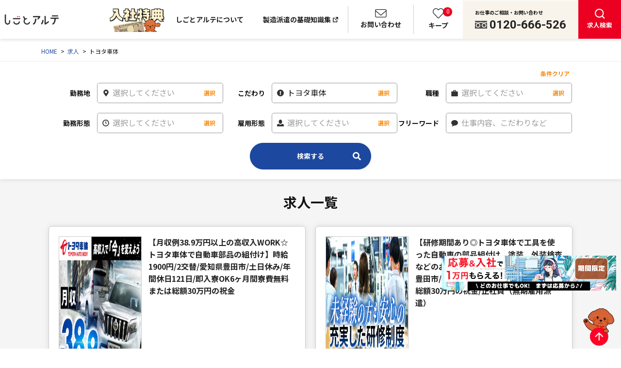

--- FILE ---
content_type: text/html; charset=utf-8;
request_url: https://www.4510arte.jp/jobs?a=1
body_size: 67455
content:



  
    
  


<html lang="ja">
<head>

 <!-- Start cmkt-->
 <script type="text/javascript">
  var _cmktid="AEG31001";
  (function () {var _cmktr="r"+(new Date().getTime()*Math.random()*9);var _cmktjs = document.createElement("script");var s = document.getElementsByTagName("script")[0];_cmktjs.async = true;_cmktjs.src = "//cmkt.jp/req/i.js?r="+_cmktr;s.parentNode.insertBefore(_cmktjs, s);}());
 </script>
 <!-- End cmkt -->
 
<!-- Google Tag Manager -->
<script>(function(w,d,s,l,i){w[l]=w[l]||[];w[l].push({'gtm.start':
new Date().getTime(),event:'gtm.js'});var f=d.getElementsByTagName(s)[0],
j=d.createElement(s),dl=l!='dataLayer'?'&l='+l:'';j.async=true;j.src=
'https://www.googletagmanager.com/gtm.js?id='+i+dl;f.parentNode.insertBefore(j,f);
})(window,document,'script','dataLayer','GTM-M3WPCRC');</script>
<!-- End Google Tag Manager -->
  <meta charset="utf-8">
  <meta content="IE=edge,chrome=1" http-equiv="X-UA-Compitable">
  <meta content="width=device-width,user-scalable=1" name="viewport">
  
    <title>求人一覧｜工場・製造の求人・派遣はしごとアルテ - フジアルテ</title>
    <meta name="description" content="工場・製造の求人・お仕事情報はしごとアルテ。フジアルテが運営する公式求人サイトです。製造・派遣未経験の方も大歓迎！寮あり、寮費無料、入社祝金あり、高収入などの稼げるお仕事も数多く取り扱っています。">
    <meta property="og:title" content="求人一覧｜工場・製造の求人・派遣はしごとアルテ - フジアルテ">
    <meta name="twitter:title" content="求人一覧｜工場・製造の求人・派遣はしごとアルテ - フジアルテ">
    <meta name="twitter:description" content="工場・製造の求人・お仕事情報はしごとアルテ。フジアルテが運営する公式求人サイトです。製造・派遣未経験の方も大歓迎！寮あり、寮費無料、入社祝金あり、高収入などの稼げるお仕事も数多く取り扱っています。">
  
  <meta content="index,follow" name="robots">
  <meta name="copyright" content="フジアルテ,">
  <meta property="og:site_name" content="フジアルテ株式会社 採用サイト">

  <meta name="author" content="フジアルテ株式会社 採用サイト">
  <!--fontAwesome CDN-->
  <link rel ="stylesheet" href="https://cdnjs.cloudflare.com/ajax/libs/font-awesome/6.1.1/css/all.min.css">
  <meta name="twitter:card" content="summary_large_image">
  <meta name="twitter:site" content="">
  <meta name="twitter:creator" content="">
  
  <link rel="shortcut icon" href="/assets/c05ea975-abe7-47ac-9b05-608289ba3819/current/favicon.ico.digest.75Qttt7L1Cb3wUKoMrx8dp43nJYP693JGwHtsf9UE2Lp" sizes=”48×48″>
  <link rel="apple-touch-icon" href="[asset_url] error: file not found (input=apple_touc_icon.png)">
  <link href=/assets/c05ea975-abe7-47ac-9b05-608289ba3819/current/normalize.css.digest.gKeHA3m1SqpwoZiEehugTBvTt2SYZhvW1chxKBCu86yD rel="stylesheet">
  <link href=/assets/c05ea975-abe7-47ac-9b05-608289ba3819/current/common.css.digest.ajA9cQMrrn5yv3vvwfAfPmcxTj8gmxVxwP6XCa9Z6wKK rel="stylesheet">
  <link href=/assets/c05ea975-abe7-47ac-9b05-608289ba3819/current/recruit_detail.css.digest.7wVhEFuYCmoAcDveiyYeRZrgubsitfCcwmDoLvocUqQX rel="stylesheet">

  <style>
@charset "UTF-8";
*, *::before, *::after {
  box-sizing: border-box;
}

body, h1, h2, h3, h4, p, figure, blockquote, dl, dd {
  margin: 0;
}

ul[role=list], ol[role=list] {
  list-style: none;
}

body {
  min-height: 100vh;
  text-rendering: optimizeSpeed;
  line-height: 1.5;
}

a:not([class]) {
  text-decoration-skip-ink: auto;
}

img, picture {
  max-width: 100%;
  display: block;
}

input, button, textarea, select {
  font: inherit;
}

html {
  font-size: 62.5%;
}

body {
  font-family: YakuHanJP, "Noto Sans JP", sans-serif;
  font-size: 1.6rem;
  color: #111;
  line-height: 1.6;
  text-align: left;
  font-weight: 500;
  -webkit-text-size-adjust: 100%;
  -webkit-font-smoothing: antialiased;
  -moz-osx-font-smoothing: grayscale;
}
@media all and (max-width: 767px) {
  body {
    line-height: 1.6;
  }
}

img {
  vertical-align: bottom;
  border: none;
}

li {
  list-style: none;
}

@media all and (max-width: 750px) {
  .pcbr {
    display: none;
  }
}

.spbr {
  display: none;
}
@media all and (max-width: 960px) {
  .spbr {
    display: block;
  }
}



/*------------------------------------------------------------
header
------------------------------------------------------------*/

.smenu {
  position: fixed;
  top: 0;
  right: 0;
  z-index: 1200;
  display: block;
  width: 100%;
  background: white;
  transition: all 0.3s ease;
}
@media all and (max-width: 767px) {
  .smenu {
    padding: 0;
  }
}

.logo_w {
  display: -webkit-box;
  display: -ms-flexbox;
  display: flex;
  -webkit-box-pack: start;
  -ms-flex-pack: start;
  justify-content: flex-start;
  align-items: center;
  padding: 16px;
}
.logo_w img {
  /* height: 49px; */
  height: 37px !important;
  width: auto !important;
}
.logo_w .tx {
  font-size: 1.1rem;
  margin-left: 10px;
  font-weight: 700;
}
@media all and (max-width: 1280px) {
  .logo_w {
    padding:16px 8px !important;
  }
  .logo_w .tx {
    display: none;
  }
  .logo_w img {
    height: 25px !important;
    width: auto !important;
  }
}

.nav_list {
  display: -webkit-box;
  display: -ms-flexbox;
  display: flex;
  -webkit-box-pack: end;
  -ms-flex-pack: end;
  justify-content: flex-end;
  align-items: center;
}

.nav1 {
  display: -webkit-box;
  display: -ms-flexbox;
  display: flex;
  -webkit-box-pack: end;
  -ms-flex-pack: end;
  justify-content: flex-end;
  align-items: center;
}
.nav1 a {
  display: block;
  text-decoration: none;
  color: #222;
  margin-right: 40px;
  font-size: 1.4rem;
  font-weight: 700;
  transition: all 0.3s ease;
}
.nav1 a:hover {
  opacity: 0.5;
}
.nav1 .link_out {
  margin-right: 20px;
  padding-right: 15px;
  box-sizing: border-box;
  background: url("/assets/c05ea975-abe7-47ac-9b05-608289ba3819/current/link_out.svg.digest.4U3DArYQF5wwuS8GhBq3FkcNtfukgBgGMjrFdJFUJ57Z") center right no-repeat;
  background-size: 11px auto;
}
@media all and (max-width: 1024px) {
  .nav1 {
    display: none;
  }
}

.nav2 {
  display: -webkit-box;
  display: -ms-flexbox;
  display: flex;
  -webkit-box-pack: start;
  -ms-flex-pack: start;
  justify-content: flex-start;
  align-items: center;
}
.nav2 a, .nav2 .keep {
  padding: 7px 25px;
  box-sizing: border-box;
  border-left: 1px solid #CCCCCC;
  text-align: center;
  color: #222;
  text-decoration: none;
  font-size: 1.4rem;
  font-weight: 700;
  transition: all 0.3s ease;
  cursor: pointer;
}
.nav2 a:hover, .nav2 .keep:hover {
  opacity: 0.5;
}
.nav2 a img, .nav2 .keep img {
  margin: 0 auto;
  height: 17px;
  width: auto;
  display: inline-block;
}
.nav2 a .txx, .nav2 .keep .txx {
  margin-top: 3px;
  white-space: nowrap
}
.nav2 .keep {
  padding: 7px 30px;
}
.nav2 .keep .img {
  position: relative;
}
.nav2 .keep img {
  height: 21px;
}
.nav2 .keep i {

  position: absolute;
  top: -2px;
  right: -8px;
  width: 19px;
  height: 19px;
  font-size: 1.2rem;
  font-family: "Roboto Condensed", sans-serif;
  font-weight: 400;
  border-radius: 100%;
  background: #EB0021;
  font-style: normal;
  text-align: center;
  transition: all 0.3s ease;
  color: white;
}
.nav2 .keep_on i {
  opacity: 1;
  visibility: visible;
}
@media all and (max-width: 1024px) {
  .nav2 .mails {
    display: none;
  }
}
@media all and (max-width: 1024px) {
  .nav2 a {
    font-size: 1rem;
    padding: 2px 5px 0 5px;
    border: none;
  }
  .nav2 a img {
    height: 20px;
    width: auto;
  }
  .nav2 .txx {
    line-height: 1;
    margin-top: 5px;
  }
  .nav2 .keep {
    border: none;
    padding: 2px 10px 0 10px;
  }
  .nav2 .keep .txx {
    font-size: 1rem;
    white-space: nowrap
  }
  .nav2 .keep img {
    height: 20px;
  }
}

.nav3 {
  padding: 17px 25px;
  box-sizing: border-box;
  background: #F8F4EB;
}
.nav3 .tels {
  background: url("/assets/c05ea975-abe7-47ac-9b05-608289ba3819/current/free.svg.digest.9sB7MTwep7mGTY7NPy2iHtJqTzUjAmLurihNC3Z5HqUz") center left no-repeat;
  background-size: 25px auto;
  padding-left: 30px;
  box-sizing: border-box;
  /* font-family: "Roboto", sans-serif !important; */
  font-family: sans-serif !important;
  font-size: 2.4rem;
  color: #222;
  text-decoration: none;
  line-height: 1;
}
.spn .tels {
  background: url("/assets/c05ea975-abe7-47ac-9b05-608289ba3819/current/free.svg.digest.9sB7MTwep7mGTY7NPy2iHtJqTzUjAmLurihNC3Z5HqUz") center left no-repeat !important;
  background-size: 25px auto;
  padding-left: 30px;
  box-sizing: border-box;
  font-family: "Roboto", sans-serif;
  font-size: 2.4rem;
  color: #222;
  text-decoration: none;
  line-height: 1;
}
.nav3 .info {
  font-size: 1rem;
  font-weight: 700;
  margin-bottom: 5px;
}
@media all and (max-width: 1024px) {
  .nav3 {
    display: none;
  }
}

.nav4 a {
  display: block;
  text-decoration: none;
  color: white;
  font-size: 1.3rem;
  font-weight: 700;
  background: #EB0021;
  padding: 18px;
  box-sizing: border-box;
  transition: all 0.3s ease;
}
.nav4 a:hover {
  opacity: 0.5;
}
.nav4 span {
  margin-top: 3px;
  display: block;
  text-align: center;
}
.nav4 img {
  margin: 0 auto;
  width: 21px;
  height: auto;
}
@media all and (max-width: 1024px) {
  .nav4 a {
    font-size: 1rem;
    padding: 8px 10px;
    border: none;
  }
  .nav4 a img {
    height: 15px;
    width: auto;
  }
  .nav4 span {
    display: block;
    line-height: 1;
    margin-top: 5px;
  }
}

#nav-drawer {
z-index: 1;
  position: relative;
  background: white;
  box-shadow: 0 3px 6px rgba(0, 0, 0, 0.1);
  display: -webkit-box;
  display: -ms-flexbox;
  display: flex;
  -webkit-box-pack: justify;
  -ms-flex-pack: justify;
  justify-content: space-between;
  align-items:center;
}

#nav-open {
  display: none;
  width: 62px;
  height: 65px;
  vertical-align: middle;
  padding: 22px 16px;
  box-sizing: border-box;
  z-index: 10000;
  cursor: pointer;
  transition: all 0.5s ease;
}
#nav-open span, #nav-open span:before, #nav-open span:after {
  position: absolute;
  height: 2px; /*線の太さ*/
  width: 30px; /*長さ*/
  border-radius: 10px;
  background: #222222;
  display: block;
  content: "";
  cursor: pointer;
  transition: all 0.3s ease;
}
#nav-open span:before {
  bottom: -10px;
}
#nav-open span:after {
  bottom: -20px;
}
@media all and (max-width: 1024px) {
  #nav-open {
    display: inline-block;
    margin-left: 0;
    width: 46px;
    height: 46px;
    padding: 14px 12px;
  }
  #nav-open span, #nav-open span:before, #nav-open span:after {
    width: 22.5px; /*長さ*/
  }
  #nav-open span:before {
    bottom: -8px;
  }
  #nav-open span:after {
    bottom: -16px;
  }
}

#nav-close {
  display: block;
  position: fixed;
  z-index: 99;
  top: 0; /*全体に広がるように*/
  left: 0;
  width: 50%;
  height: 100%;
  opacity: 0;
  visibility: hidden;
  transition: 0.3s ease-in-out;
}

/*
body.fixed {
  position: fixed;
}*/

#nav-content {
  overflow: hidden;
  opacity: 0;
  visibility: hidden;
  position: fixed;
  top: 65px;
  right: 0;
  width: 100%;
  z-index: 9999; /*最前面に*/
  max-width: none; /*最大幅（調整してください）*/
  transition: 0.3s ease-in-out; /*滑らかに表示*/
  background: white;
  min-height: 100vh; /* カスタムプロパティ未対応ブラウザ用のフォールバック */
}
#nav-content .navc_ins {
  overflow: scroll;
  height: 100vh;
  padding: 20px 20px 300px 20px;
  box-sizing: border-box;
}
#nav-content .navc_ins a {
  display: block;
  font-weight: 700;
  padding: 16px 20px;
  box-sizing: border-box;
  background: white;
  border-radius: 5px;
  box-shadow: 0 3px 6px rgba(0, 0, 0, 0.16);
  background: url("/assets/c05ea975-abe7-47ac-9b05-608289ba3819/current/arw2.svg.digest.9kBon9LV4PHo4Bt7LeiBQTR5acQUonHZGxqRX9Vy68Cw") center right 20px no-repeat, white;
  background-size: auto 10px;
  margin-top: 12px;
}
#nav-content .navc_ins a:first-of-type {
  margin-top: 0;
}
@media all and (max-width: 767px) {
  #nav-content .navc_ins a {
    padding: 11.5px 14px;
  }
}
#nav-content .navc_ins .link_out2 {
  background: url("/assets/c05ea975-abe7-47ac-9b05-608289ba3819/current/link_out2.svg.digest.dfiBhofY4Fh8GVxmBh6ia2pRSohmjspw3ri1kkBPrS5w") center right 20px no-repeat, white;
  background-size: auto 12px;
}
#nav-content a {
  text-decoration: none;
  font-size: 1.4rem;
  font-weight: 500;
  color: #222;
  margin-right: 15px;
  transition: all 0.3s ease;
  white-space: nowrap;
}
#nav-content a:hover {
  color: #999;
}
@media all and (max-width: 1024px) {
  #nav-content a {
    margin-right: 0;
  }
}
#nav-content .spn {
  display: none;
}
@media all and (max-width: 767px) {
  #nav-content .pcn {
    display: block;
    margin-top: 30px;
    bottom: auto;
    position: relative;
  }
}
@media all and (max-width: 1024px) {
  #nav-content {
    top: 46px;
    padding-top: 0;
    background: #F8F4EB;
  }
  #nav-content .spn {
    display: block;
  }
  #nav-content .navin_tel {
    left: 50%;
    margin-left: -152px;
    bottom: 60px;
    position: absolute;
    text-align: center;
  }
  #nav-content .navin_tel .tels {
    font-family: "Roboto", sans-serif;
    font-size: 3rem;
    padding-left: 30px;
    box-sizing: border-box;
    background: url() center left no-repeat;
    background-size: 25px auto;
    line-height: 1.4;
  }
  #nav-content .navin_tel .tl {
    font-size: 1.4rem;
  }
  #nav-content .navin_tel .times {
    font-size: 1.2rem;
  }
  #nav-content .logo_nv2 {
    display: block;
    text-align: center;
    margin-top: 20px;
  }
  #nav-content .logo_nv2 img {
    display: inline-block;
    height: 40px;
    width: auto;
  }
  #nav-content .nv_mails {
    color: white;
    font-weight: 700;
    border-radius: 100px;
    background: #E61010;
    padding: 10px 10px;
    box-sizing: border-box;
    display: block;
    width: 260px;
    margin: 20px auto;
  }
  #nav-content .nv_mails:hover {
    color: white;
    opacity: 0.5;
  }
}
@media all and (max-width: 767px) {
  #nav-content {
    overflow: scroll;
    height: 100vh;
    padding-bottom: 210px;
    box-sizing: border-box;
  }
  #nav-content .navin_tel {
    position: relative;
    left: auto;
    bottom: auto;
    width: 100%;
    max-width: 305px;
    margin: 60px auto 0 auto;
  }
  #nav-content .navin_tel .tels {
    line-height: 1.2;
  }
  #nav-content .navc_ins {
    height: auto;
    padding: 20px;
  }
}

#nav-input:checked ~ #nav-close {
  visibility: visible;
  opacity: 1;
}
#nav-input:checked ~ #nav-content {
  opacity: 1;
  visibility: visible;
}
#nav-input:checked ~ #nav-open {
  background: white;
  padding: 20px 8px;
}
@media all and (max-width: 767px) {
  #nav-input:checked ~ #nav-open {
    padding: 22px 8px;
  }
}
#nav-input:checked ~ #nav-open span {
  transform: rotate(40deg);
  top: 22px;
  width: 32px;
  background: #222;
}
@media all and (max-width: 767px) {
  #nav-input:checked ~ #nav-open span {
    top: 23px;
  }
}
#nav-input:checked ~ #nav-open span:before {
  bottom: 0;
  width: 32px;
  transform: rotate(100deg);
  background: #222;
}
#nav-input:checked ~ #nav-open span:after {
  right: -100px;
  opacity: 0;
}

.nav-unshown {
  display: none;
}

.gpt {
  display: block;
  position: fixed;
  /* right: 25px; */
  /* bottom: 25px; */
  /* bottom: 85px; */
  right: 10px;
  bottom: 10px;
  z-index: 10; 
}
.gpt img {
  /* width: 30px; */
  width: 70px;
  height: auto;
}
@media all and (max-width: 767px) {
  .gpt {
    /* right: 10px; */
    /* bottom: 10px; */
    /* bottom: 80px; */
    right: 3px;
    bottom: 15px;
    }
}


/*------------------------------------------------------------
footer
------------------------------------------------------------*/
footer {
  margin-top: 120px;
  background: #F7F5F0;
  /* padding: 70px 0 20px 0; */
  padding: 70px 0 60px 0;
  box-sizing: border-box;
  text-align: center;
}
footer .sns {
  display: inline-block;
}
footer .sns .in {
  display: -webkit-box;
  display: -ms-flexbox;
  display: flex;
  -webkit-box-pack: justify;
  -ms-flex-pack: justify;
  justify-content: space-between;
}
footer .sns .in a {
  display: block;
  margin-right: 30px;
  transition: all 0.3s ease;
}
footer .sns .in a:last-of-type {
  margin-right: 0;
}
footer .sns .in a:hover {
  opacity: 0.5;
}
footer .sns .in img {
  height: 34px;
  width: auto;
}
footer .links {
  margin-top: 60px;
}
footer .links a {
  margin-right: 70px;
  text-decoration: none;
  color: #222;
  font-weight: 700;
  transition: all 0.3s ease;
}
footer .links a:hover {
  opacity: 0.5;
}
footer .links a:last-of-type {
  margin-right: 0;
}
footer .links .link_out span {
  margin-right: 20px;
  padding-right: 15px;
  box-sizing: border-box;
  background: url(/assets/c05ea975-abe7-47ac-9b05-608289ba3819/current/link_out.svg.digest.4U3DArYQF5wwuS8GhBq3FkcNtfukgBgGMjrFdJFUJ57Z) center right no-repeat;
  background-size: 11px auto;
}
footer .under_lead {
  display: inline-block;
  margin-top: 50px;
}
footer .under_lead .in {
  display: -webkit-box;
  display: -ms-flexbox;
  display: flex;
  -webkit-box-pack: start;
  -ms-flex-pack: start;
  justify-content: flex-start;
  align-items: center;
}
footer .under_lead a {
  padding-right: 24px;
  box-sizing: border-box;
}
footer .under_lead a img {
  height: 28px;
  width: auto;
}
footer .under_lead .txt {
  padding-left: 24px;
  box-sizing: border-box;
  border-left: 1px solid #CCCCCC;
  text-align: left;
}
@media all and (max-width: 1024px) {
  footer .under_lead .in {
    display: block;
  }
  footer .under_lead a {
    border-top: 1px solid #CCCCCC;
    padding: 40px 0 20px 0;
    display: block;
  }
  footer .under_lead a img {
    margin: 0 auto;
    height: 28px;
    width: auto;
  }
  footer .under_lead .txt {
    padding-left: 0;
    border-left: none;
  }
}
@media all and (max-width: 767px) {
  footer .under_lead {
    width: 93%;
    margin: 0 auto;
  }
  footer .under_lead .txt {
    font-size: 1.2rem;
    width: 87%;
    margin: 0 auto;
  }
}
@media all and (max-width: 767px) {
  footer {
    margin-top: 70px;
    padding: 40px 0 20px 0;
  }
  footer .sns .in a {
    margin-right: 20px;
  }
  footer .sns .in img {
    height: 30px;
  }
  footer .links {
    margin-top: 40px;
  }
  footer .links a {
    display: block;
    margin-right: 0;
    margin-bottom: 30px;
  }
}

.ft_btns {
  margin-top: 40px;
  display: inline-block;
}
.ft_btns .in {
  display: -webkit-box;
  display: -ms-flexbox;
  display: flex;
  -webkit-box-pack: justify;
  -ms-flex-pack: justify;
  justify-content: space-between;
  align-items: center;
}
.ft_btns .cont {
  width: 265px;
  text-decoration: none;
  color: white;
  font-weight: 700;
  background: #E61010;
  border-radius: 100px;
  padding: 10px 10px;
  box-sizing: border-box;
  margin-right: 70px;
  transition: all 0.3s ease;
}
.ft_btns .cont:hover {
  opacity: 0.5;
}
@media all and (max-width: 767px) {
  .ft_btns .in {
    display: block;
  }
  .ft_btns .cont {
    display: block;
    margin: 0 auto;
  }
  .ft_btns .tel_area {
    margin-top: 30px;
  }
}

.tel_area {
  background: white;
  padding: 10px 40px;
  box-sizing: border-box;
  font-weight: 700;
}
.tel_area .leads {
  font-size: 1.4rem;
}
.tel_area .nums {
  padding-left: 45px;
  box-sizing: border-box;
  background: url("/assets/c05ea975-abe7-47ac-9b05-608289ba3819/current/free.svg.digest.9sB7MTwep7mGTY7NPy2iHtJqTzUjAmLurihNC3Z5HqUz") center left no-repeat;
  background-size: 35px auto;
  line-height: 1.3;
  font-size: 3rem;
  font-family: "Roboto", sans-serif;
  transition: all 0.3s ease;
  color: #333;
  text-decoration: none;
}
.tel_area .nums:hover {
  opacity: 0.5;
}
.tel_area .time {
  font-size: 1.2rem;
}

.ft_logos {
  margin-top: 70px;
}
.ft_logos a {
  width: 230px;
  display: block;
  margin: 0 auto;
  height: auto;
  transition: all 0.3s ease;
}
.ft_logos a img {
  width: 100%;
  height: auto;
}
.ft_logos a:hover {
  opacity: 0.5;
}
@media all and (max-width: 767px) {
  .ft_logos {
    margin-top: 45px;
  }
}

.btn_single {
  display: block;
  margin-top: 50px;
  text-decoration: none;
  color: #222;
  font-weight: 500;
  font-size:14px;
  transition: all 0.3s ease;
}
.btn_single:hover {
  opacity: 0.5;
}
@media all and (max-width: 767px) {
  .btn_single {
    margin-top: 40px;
    font-size: 1.4rem;
  }
}

.marks {
  display: inline-block;
  margin-top: 24px;
}
.marks .in {
  display: -webkit-box;
  display: -ms-flexbox;
  display: flex;
  -webkit-box-pack: justify;
  -ms-flex-pack: justify;
  justify-content: space-between;
}
.marks .bx {
  margin-right: 40px;
}
.marks .bx:last-of-type {
  margin-right: 0;
}
.marks .bx img {
  /* height: 40px; */
  height: 56px;
  width: auto;
}
@media all and (max-width: 767px) {
  .marks {
    margin-top: 40px;
    font-size: 1.4rem;
  }
}

.copyright {
  padding: 20px 0 0 0;
  box-sizing: border-box;
  color: #777474;
  font-size: 1rem;
  font-weight: 700;
  letter-spacing: 0.05em;
}

  @media screen and (max-width: 640px) {
  .marks .bx {
    margin-right: 25px !important;
  }
  
  .marks .bx:last-of-type {
    margin-right: 0;
}
  
  .marks .bx img {
  height: 48px !important;
  width: auto;
  }
  
  .marks .bx:last-of-type {
    margin-right: 0;
}
}

#phone_number a.tels{
font-family: "Roboto", sans-serif !important ;
}
</style>

  <!-- style.css -->
<style>
  @charset "UTF-8";

  

  
  main {
    overflow-x: hidden;
  }

  main *:focus, main *:focus-visible,
  footer *:focus,
  footer *:focus-visible,
  header *:focus,
  header *:focus-visible,
  html *:focus,
  html *:focus-visible {
    outline: none !important;
  }

  main textarea:disabled,
  main input:disabled,
  main select:disabled,
  footer textarea:disabled,
  footer input:disabled,
  footer select:disabled,
  header textarea:disabled,
  header input:disabled,
  header select:disabled,
  html textarea:disabled,
  html input:disabled,
  html select:disabled {
    opacity: 0.2;
  }

  main .c-inputwrapper,
  footer .c-inputwrapper,
  header .c-inputwrapper,
  html .c-inputwrapper {
    vertical-align: middle;
    line-height: 0;
  }

  main .c-inputwrapper *,
  footer .c-inputwrapper *,
  header .c-inputwrapper *,
  html .c-inputwrapper * {
    line-height: 1;
  }

  main .c-separater,
  footer .c-separater,
  header .c-separater,
  html .c-separater {
    vertical-align: middle;
    line-height: 1;
  }

  main .c-textarea,
  footer .c-textarea,
  header .c-textarea,
  html .c-textarea {
    height: 5em;
  }

  main .c-input,
  main .c-select,
  footer .c-input,
  footer .c-select,
  header .c-input,
  header .c-select,
  html .c-input,
  html .c-select {
    height: auto;
  }

  main .c-select[multiple],
  footer .c-select[multiple],
  header .c-select[multiple],
  html .c-select[multiple] {
    overflow: hidden;
  }

  textarea, select, input:not([type=file]) {
    outline: none !important;
    -webkit-appearance: none;
    -moz-appearance: none;
    appearance: none;
    border-radius: 5px;
    margin: 0 1px;
    color: #121212;
  }

  textarea::-webkit-input-placeholder, select::-webkit-input-placeholder, input:not([type=file])::-webkit-input-placeholder {
    color: #999;
  }

  textarea:-ms-input-placeholder, select:-ms-input-placeholder, input:not([type=file]):-ms-input-placeholder {
    color: #999;
  }

  textarea::-ms-input-placeholder, select::-ms-input-placeholder, input:not([type=file])::-ms-input-placeholder {
    color: #999;
  }

  textarea::placeholder, select::placeholder, input:not([type=file])::placeholder {
    color: #999;
  }

  textarea option, select option, input:not([type=file]) option {
    color: #121212;
  }

  textarea option:checked, select option:checked, input:not([type=file]) option:checked {
    background-color: #CCC;
    -webkit-box-shadow: 0 0 0 100px #CCC inset;
    box-shadow: 0 0 0 100px #CCC inset;
  }

  textarea option:focus-visible, select option:focus-visible, input:not([type=file]) option:focus-visible {
    color: red;
  }

  h2,
  h3,
  h4,
  h5 {
    text-align: center;
  }

  .u-lineclamp__1 {
    display: -webkit-box;
    -webkit-box-orient: vertical;
    -webkit-line-clamp: 1;
    overflow: hidden;
  }

  .u-lineclamp__2 {
    display: -webkit-box;
    -webkit-box-orient: vertical;
    -webkit-line-clamp: 2;
    overflow: hidden;
  }

  .u-lineclamp__3 {
    display: -webkit-box;
    -webkit-box-orient: vertical;
    -webkit-line-clamp: 3;
    overflow: hidden;
  }

  .u-helper {
    cursor: pointer;
    padding-right: 3.2em !important;
  }

  .u-pr0 {
    padding-right: 0 !important;
  }

  .u-pl0 {
    padding-left: 0 !important;
  }

  .u-pt0 {
    padding-top: 0 !important;
  }

  .u-pb0 {
    padding-bottom: 0 !important;
  }

  body.fixed {
    position: fixed;
  }

  /*
=============================================================================================
    :PC
=============================================================================================
 */
  @media screen and (min-width: 1101px) {
    main {
     /*min-height: calc(100vh - 171px);*/
    }
    .u-pconly {
      display: block;
    }
    img.u-pconly, span.u-pconly {
      display: inline;
    }
    .u-sponly {
      display: none !important;
    }
    a:not(.c-button):hover:not(.u-nohover) {
      opacity: 0.7;
    }
    body {
      -webkit-text-size-adjust: 100%;
      -webkit-overflow-scrolling: touch;
      font-size: 16px;
    }
    textarea, input[type=number], input[type=text], select {
      width: 100%;
      height: 40px;
    }
    select:not(.u-noarrow) {
      background-image: url(/assets/c05ea975-abe7-47ac-9b05-608289ba3819/current/icon__ionic_ios_arrow_down__gr.svg.digest.f3K9XX21z6ewK3UQ9qpPPNnJZHzeWZrzZsaBESPXKtdY);
      background-size: 8.3px auto;
      background-repeat: no-repeat;
      background-position: center right 16px;
    }
    .l-cplist {
      background-color: #eee;
    }

    .c-buttons {
      max-width: 1080px;
      margin: 0 auto;
      display: flex;
      justify-content: space-between;
      padding-bottom: 62px
    }

    .l-cplist .c-button {
      margin-bottom: 15px;
    }
    .l-cplist h2,
    .l-cplist h3,
    .l-cplist h4,
    .l-cplist h5 {
      margin: .5em 0;
    }
    .l-cplist h3,
    .l-cplist h4,
    .l-cplist h5 {
      color: #666;
    }
    .c-textlink,
    .l-cplist .c-texttoggle {
      margin-top: 10px;
      margin-bottom: 0.5em;
    }
    .l-cplist .u-label {
      width: -webkit-fit-content;
      width: -moz-fit-content;
      width: fit-content;
      border-left: 10px solid #ccc;
      /* color: #fff; */
      padding: 0 .5em;
      font-weight: normal;
      margin-left: 10px;
      margin-top: 2em;
      line-height: 1;
    }
    .l-cplist .l-cplist-w285 {
      margin: 0 auto;
      width: 285px;
    }
    .l-cplist .l-cplist-w1110 {
      margin: 0 auto;
      width: 1110px;
    }
    .l-cplist__mt500 {
      margin-top: 500px !important;
    }
    div.c-result {
      margin: 0 auto;
      max-width: 1110px;
      padding: 18px 0 7px;
      line-height: 1;
      font-size: 12px;
      display: -webkit-box;
      display: -webkit-flex;
      display: -ms-flexbox;
      display: flex;
      -webkit-box-pack: end;
      -webkit-justify-content: flex-end;
      -ms-flex-pack: end;
      justify-content: flex-end;
      -webkit-box-align: center;
      -webkit-align-items: center;
      -ms-flex-align: center;
      align-items: center;
    }
    div.c-result p.c-result__label {
      margin-right: .1em;
    }
    div.c-result p.c-result__val {
      font-size: 18px;
      font-weight: bold;
      color: #1C489F;
    }
    div.c-result ol.c-result__pager {
      display: -webkit-box;
      display: -webkit-flex;
      display: -ms-flexbox;
      display: flex;
      -webkit-box-align: center;
      -webkit-align-items: center;
      -ms-flex-align: center;
      align-items: center;
    }
    div.c-result ol.c-result__pager li {
      margin: 0 .05em;
    }
    div.c-result ol.c-result__pager li a {
      font-size: 18px;
      font-weight: bold;
      text-decoration: none;
      color: #1C489F;
    }
    div.c-result p.c-result__unit {
      margin-left: .1em;
    }
    .c-carousel__box {
      max-width: 1100px;
      margin: 25px auto 0;
    }
    .c-carousel__box .p-box1 {
      width: 350px;
      margin: 0 12px 0;
    }
    .c-carousel__box .slick-prev.slick-arrow,
    .c-carousel__box .slick-next.slick-arrow {
      width: 14px;
      height: 24px;
      background-image: url(/assets/c05ea975-abe7-47ac-9b05-608289ba3819/current/icon__ionic_ios_arrow__left__gr.svg.digest.4KvAj21LPRrF8F1ttH5HXk2cT2FcYWgu5VAfaNkZ5aEm);
      background-size: contain;
      background-position: center center;
      background-repeat: no-repeat;
      display: block;
      position: absolute;
      top: 50%;
      -webkit-transform: translateY(-50%);
      transform: translateY(-50%);
      left: -28px;
    }
    .c-carousel__box .slick-prev.slick-arrow *,
    .c-carousel__box .slick-next.slick-arrow * {
      opacity: 0;
    }
    .c-carousel__box .slick-prev.slick-arrow.slick-next,
    .c-carousel__box .slick-next.slick-arrow.slick-next {
      background-image: url(/assets/c05ea975-abe7-47ac-9b05-608289ba3819/current/icon__ionic_ios_arrow__right__gr.svg.digest.5qCnbRNDBqjgok5bHhGueWmacrXRTu6GF4zENRK1DJc3);
      left: auto;
      right: -28px;
    }
    .c-carousel__box .c-carousel__dots .my-dots {
      margin-top: 24px;
      display: -webkit-box;
      display: -webkit-flex;
      display: -ms-flexbox;
      display: flex;
      -webkit-box-pack: center;
      -webkit-justify-content: center;
      -ms-flex-pack: center;
      justify-content: center;
      -webkit-box-align: center;
      -webkit-align-items: center;
      -ms-flex-align: center;
      align-items: center;
    }
    .c-carousel__box .c-carousel__dots .my-dots li {
      width: 10px;
      height: 10px;
      border-radius: 5px;
      border-radius: 5px;
      background-color: #CCC;
    }
    .c-carousel__box .c-carousel__dots .my-dots li:not(:first-of-type) {
      margin-left: 10px;
    }
    .c-carousel__box .c-carousel__dots .my-dots li.slick-active {
      background-color: #333333;
    }
    .c-carousel__box .c-carousel__dots .my-dots li * {
      opacity: 0;
    }
    input[type="checkbox"] {
      cursor: pointer;
      vertical-align: middle;
      position: relative;
      display: inline-block;
      width: 28px;
      height: 28px;
      margin-right: 10px;
    }
    input[type="checkbox"]::before {
      content: "";
      display: inline-block;
      background-color: #fff;
      border-radius: 4px;
      border: 1px solid #999;
      width: 28px;
      height: 28px;
      margin-right: 10px;
    }
    input[type="checkbox"]:checked::before {
      background-color: #1C489F;
      background-image: url(/assets/c05ea975-abe7-47ac-9b05-608289ba3819/current/checkbox.svg.digest.9wS4NTfsoGcdVbTvVN12WpRnMdUSWEayRMdpZJj9U6Zo);
      background-size: 16px auto;
      background-repeat: no-repeat;
      background-position: center center;
    }
    input[type="radio"] {
      cursor: pointer;
      vertical-align: middle;
      position: relative;
      display: inline-block;
      width: 30px;
      height: 30px;
      margin-right: 10px;
    }
    input[type="radio"]::before {
      content: "";
      display: inline-block;
      background-color: #fff;
      border-radius: 4px;
      border: 1px solid #999;
      width: 30px;
      height: 30px;
      border-radius: 30px;
      margin-right: 10px;
    }
    input[type="radio"]:checked::after {
      content: "";
      background-color: #1C489F;
      width: 20px;
      height: 20px;
      border-radius: 20px;
      position: absolute;
      left: 5px;
      top: 5px;
    }
    h2 {
      font-size: 28px;
      font-weight: bold;
    }
    h3 {
      font-size: 22px;
      font-weight: bold;
    }
    h4 {
      font-size: 18px;
      font-weight: bold;
    }
    h5 {
      font-size: 16px;
      font-weight: bold;
    }
   /* header {
      position: -webkit-sticky;
      position: sticky;
      top: 0;
      z-index: 1000;
      background-color: #000;
      color: #ffffff;
    }
    header .l-header {
      padding: 0 30px;
      color: [translate] error: translation missing. input=color.header_text;
      background-color: [translate] error: translation missing. input=color.header_background;
      width: 100%;
      height: 65px;
      display: -webkit-box;
      display: -webkit-flex;
      display: -ms-flexbox;
      display: flex;
      -webkit-box-pack: justify;
      -webkit-justify-content: space-between;
      -ms-flex-pack: justify;
      justify-content: space-between;
      -webkit-box-align: center;
      -webkit-align-items: center;
      -ms-flex-align: center;
      align-items: center;
      font-weight: bold;
      font-size: 19px;
    }
    header .l-header .c-logo__wrap {
      font-size: 0;
    }
    header .l-header .c-logo__wrap .c-sitelogo {
      max-height: 60px;
      max-width: 38.13333vw;
    }
    header .l-header .c-logo__wrap .c-sitelogo.c-sitelogo--light {
      display: none;
    }
    header .l-header .c-box.c-header__linkbox .c-header__link {
      vertical-align: middle;
    }
    header .l-header .c-box.c-header__linkbox .c-header__link:not(:first-of-type) {
      margin-left: 40px;
    }
    header .l-header .c-box.c-header__linkbox .c-header__link .c-header__link__text {
      line-height: 1;
      vertical-align: middle;
    }
    header .l-header .c-box.c-header__linkbox .c-header__link .c-header__link__text::before {
      content: "";
      display: inline-block;
      width: 14px;
      height: 14px;
      background-size: contain;
      background-position: center center;
      background-repeat: no-repeat;
      margin-right: 5px;
    }
    header .l-header .c-box.c-header__linkbox .c-header__link.c-header__link__phone .c-header__link__text::before {
      background-image: url(/assets/c05ea975-abe7-47ac-9b05-608289ba3819/current/icon__awesome_phone__w.svg.digest.7yzycY2XZVLJE1Udq2gAnfaHK1EVifgsT2hNpB41yeBH);
    }
    header .l-header .c-box.c-header__linkbox .c-header__link.c-header__link__mail .c-header__link__text {
      font-size: 16px;
    }
    header .l-header .c-box.c-header__linkbox .c-header__link.c-header__link__mail .c-header__link__text::before {
      background-image: url(/assets/c05ea975-abe7-47ac-9b05-608289ba3819/current/icon__feather_mail__w.svg.digest.4cngnYb3qAgyP5Q7hovyXdYBRYMMuc4dq3bxqarxaES6);
    }
    header .l-header .c-box.c-header__linkbox .c-header__link.c-header__link__search .c-header__link__text {
      font-size: 16px;
    }
    header .l-header .c-box.c-header__linkbox .c-header__link.c-header__link__search .c-header__link__text::before {
      background-image: url(/assets/c05ea975-abe7-47ac-9b05-608289ba3819/current/icon__awesome_search__w.svg.digest.5nAHzFiRDSdZHXeXKpzw8KnDqv7H9QUcqem9eQQGLb4R);
    }
    header.u-color--light .l-header {
      color: #121212;
      border-bottom: 1px solid #ccc;
      background-color: #FFF;
    }
    header.u-color--light .l-header .c-logo__wrap .c-sitelogo.c-sitelogo--dark {
      display: none;
    }
    header.u-color--light .l-header .c-logo__wrap .c-sitelogo.c-sitelogo--light {
      display: block;
    }
    header.u-color--light .l-header .c-box.c-header__linkbox .c-header__link.c-header__link__phone .c-header__link__text::before {
      background-image: url(/assets/c05ea975-abe7-47ac-9b05-608289ba3819/current/icon__awesome_phone.svg.digest.49fj8uGXWH7ecjE9U7cSckmxzoNush4p8yPW9kba5XVv);
    }
    header.u-color--light .l-header .c-box.c-header__linkbox .c-header__link.c-header__link__mail .c-header__link__text::before {
      background-image: url(/assets/c05ea975-abe7-47ac-9b05-608289ba3819/current/icon__feather_mail.svg.digest.baoTDCKdL6gjgBfp1Fdx5VtCK69WC9CueHspreaeDLnD);
    }
    header.u-color--light .l-header .c-box.c-header__linkbox .c-header__link.c-header__link__search .c-header__link__text::before {
      background-image: url(/assets/c05ea975-abe7-47ac-9b05-608289ba3819/current/icon__awesome_search.svg.digest.56UqkcX7GBFCHp7k9W5f8rpRQoGaBz2WCQndkyDH3Te8);
    }*/
    .l-header__boxsearch {
      z-index: 900;
      width: 100%;
      background-color: #FFF;
      -webkit-filter: drop-shadow(0 3px 3px rgba(0, 0, 0, 0.07));
      filter: drop-shadow(0 3px 3px rgba(0, 0, 0, 0.07));
      padding-bottom: 20px;
      padding-top: 5px;
    }
    .l-header__boxsearch .c-header__boxsearch__inner {
      max-width: 1080px;
      margin: 0 auto;
    }
    .l-header__boxsearch .c-header__boxsearch__inner .c-header__boxsearch__clear {
      display: block;
      font-size: 12px;
      color: #F5890B;
      font-weight: bold;
      width: -webkit-fit-content;
      width: -moz-fit-content;
      width: fit-content;
      margin: 10px 6px 10px auto;
    }
    .l-header__boxsearch .c-header__boxsearch__inner .c-header__boxsearch__items {
      display: -webkit-box;
      display: -webkit-flex;
      display: -ms-flexbox;
      display: flex;
      -webkit-box-align: center;
      -webkit-align-items: center;
      -ms-flex-align: center;
      align-items: center;
      -webkit-box-pack: justify;
      -webkit-justify-content: start;
      -ms-flex-pack: justify;
      justify-content: start;
      -webkit-flex-wrap: wrap;
      -ms-flex-wrap: wrap;
      flex-wrap: wrap;
    }
    .l-header__boxsearch .c-header__boxsearch__inner .c-header__boxsearch__items .c-header__boxsearch__item {
      margin-bottom: 20px;
      width: 33.3%;
      display: -webkit-box;
      display: -webkit-flex;
      display: -ms-flexbox;
      display: flex;
      -webkit-box-align: center;
      -webkit-align-items: center;
      -ms-flex-align: center;
      align-items: center;
      -webkit-box-pack: justify;
      -webkit-justify-content: space-between;
      -ms-flex-pack: justify;
      justify-content: space-between;
    }
    .l-header__boxsearch .c-header__boxsearch__inner .c-header__boxsearch__items .c-header__boxsearch__item .label {
      width: calc(100% - 270px);
      margin-right: 1em;
      white-space: nowrap;
      font-size: 14px;
      font-weight: bold;
      text-align: right;
    }
    .l-header__boxsearch .c-header__boxsearch__inner .c-header__boxsearch__items .c-header__boxsearch__item .c-box {
      width: 270px;
      display: -webkit-box;
      display: -webkit-flex;
      display: -ms-flexbox;
      display: flex;
      -webkit-box-pack: justify;
      -webkit-justify-content: space-between;
      -ms-flex-pack: justify;
      justify-content: space-between;
      -webkit-box-align: center;
      -webkit-align-items: center;
      -ms-flex-align: center;
      align-items: center;
    }
    .l-header__boxsearch .c-header__boxsearch__inner .c-header__boxsearch__items .c-header__boxsearch__item .c-box .c-inputwrapper {
      margin-bottom: 0;
    }
    .l-header__boxsearch .c-header__boxsearch__inner .c-header__boxsearch__items .c-header__boxsearch__item .c-box .c-separator {
      margin: 0 .5em;
    }
    .l-header__boxsearch .c-header__boxsearch__inner .c-header__boxsearch__items.c-header__boxsearch__items__more {
      display: none;
    }
    .l-header__boxsearch .c-header__boxsearch__inner .c-texttoggle.c-texttoggle__more,
    .l-header__boxsearch .c-header__boxsearch__inner .c-textlink.c-textlink__close {
      display: block;
      width: -webkit-fit-content;
      width: -moz-fit-content;
      width: fit-content;
      font-weight: bold;
      color: #F5890B;
      margin: 20px auto 20px;
    }
    .l-header__boxsearch .c-header__boxsearch__inner .c-texttoggle.c-texttoggle__more p,
    .l-header__boxsearch .c-header__boxsearch__inner .c-textlink.c-textlink__close p {
      font-size: 13px;
      vertical-align: middle;
      line-height: 1;
    }
    .l-header__boxsearch .c-header__boxsearch__inner .c-texttoggle.c-texttoggle__more p::before,
    .l-header__boxsearch .c-header__boxsearch__inner .c-textlink.c-textlink__close p::before {
      content: "";
      width: 11px;
      height: 11px;
      background-size: contain;
      background-repeat: no-repeat;
      background-image: url(/assets/c05ea975-abe7-47ac-9b05-608289ba3819/current/icon__feather_plus_circle.svg.digest.fNxRwvyUFsCN5HgC8NSacrTBEW8JZB2XT8wLfLqUp1MR);
      display: inline-block;
      margin-right: .3em;
    }
    .l-header__boxsearch .c-header__boxsearch__inner .c-texttoggle.c-texttoggle__more.c-textlink.c-textlink__close,
    .l-header__boxsearch .c-header__boxsearch__inner .c-textlink.c-textlink__close.c-textlink.c-textlink__close {
      display: none;
    }
    .l-header__boxsearch .c-header__boxsearch__inner .c-texttoggle.c-texttoggle__more.c-textlink.c-textlink__close p::before,
    .l-header__boxsearch .c-header__boxsearch__inner .c-textlink.c-textlink__close.c-textlink.c-textlink__close p::before {
      background-image: url(/assets/c05ea975-abe7-47ac-9b05-608289ba3819/current/icon__feather_minus_circle.svg.digest.8k4fP23ufjpYdnHve6YCQ67V6tPMFfzCJUsnGGP4xJHw);
    }
    .l-header__boxsearch .c-header__boxsearch__inner .c-button.c-button__search {
      margin: 0 auto;
    }
    .l-header__boxsearch.u-expand .c-header__boxsearch__inner .c-header__boxsearch__items.c-header__boxsearch__items__more {
      display: -webkit-box;
      display: -webkit-flex;
      display: -ms-flexbox;
      display: flex;
    }
    .l-header__boxsearch.u-expand .c-header__boxsearch__inner .c-texttoggle.c-texttoggle__more,
    .l-header__boxsearch.u-expand .c-header__boxsearch__inner .c-textlink.c-textlink__close {
      display: none;
    }
    .l-header__boxsearch.u-expand .c-header__boxsearch__inner .c-texttoggle.c-texttoggle__more.c-textlink.c-textlink__close,
    .l-header__boxsearch.u-expand .c-header__boxsearch__inner .c-textlink.c-textlink__close.c-textlink.c-textlink__close {
      display: block;
    }
    .l-header__boxsearch.u-expand .c-header__boxsearch__inner .c-button.c-button__search {
      margin: 0 auto;
    }
    .c-box__breadclumb {
      background-color: #FFF;
      border-bottom: 1px solid #EEEEEE;
    }
    .p-breadclumb {
      font-size: 12px;
      vertical-align: middle;
      padding: 11px 0;
      margin: 0 auto;
      max-width: 1110px;
    }
    .p-breadclumb .c-bredclumb {
      display: inline-block;
    }
    .p-breadclumb .c-bredclumb:not(:first-of-type)::before {
      content: '>';
      margin: 0 .3em;
    }
    .p-breadclumb .c-bredclumb a {
      color: #1C489F;
    }
    #main {
      width: 100%;
    }
    #main .l-main__inner {
      margin: 0 auto;
    }
    * {
      -webkit-box-sizing: border-box;
      box-sizing: border-box;
      position: relative;
    }
    .c-textlink.u-nodecoration {
      text-decoration: underline !important;
      color: inherit !important;
      text-decoration: none;
    }
    .c-textlink.u-nodecoration p {
      font-size: 14px;
    }
    .c-textlink.u-nodecoration p:before {
      content: none;
    }
    .c-iconwrapper {
      vertical-align: middle;
      display: inline-block;
      font-weight:bold;
    }
    .c-iconwrapper::before {
      content: "";
      display: inline-block;
      width: 14px;
      height: 14px;
      background-repeat: no-repeat;
      background-size: contain;
      background-position: center center;
      -webkit-transform: translateY(-50%);
      transform: translateY(-50%);
      margin-right: 7px;
      margin-bottom: -10px;
      vertical-align: middle;
    }
    .c-iconwrapper--after {
      vertical-align: middle;
      display: inline-block;
    }
    .c-iconwrapper--after::after {
      content: "";
      display: inline-block;
      width: 14px;
      height: 14px;
      background-repeat: no-repeat;
      background-size: contain;
      background-position: center center;
      -webkit-transform: translateY(-50%);
      transform: translateY(-50%);
      margin-left: 7px;
      margin-bottom: -10px;
      vertical-align: middle;
    }
    .c-inputwrapper:not(.u-nostyle) {
      width: 100%;
    }
    .c-inputwrapper:not(.u-nostyle)::after {
      content: "";
      display: block;
      width: 14px;
      height: 14px;
      background-repeat: no-repeat;
      background-size: contain;
      background-position: center center;
      position: absolute;
      left: 10px;
      top: 50%;
      -webkit-transform: translateY(-50%);
      transform: translateY(-50%);
    }
    .c-inputwrapper:not(.u-nostyle).u-half {
      width: 48%;
    }
    .c-inputwrapper:not(.u-nostyle).u-date {
      width: calc((100% - 5em) / 3);
    }
    .c-inputwrapper:not(.u-nostyle).u-phonenum {
      width: calc((100% - 2em) / 3);
    }
    .c-icon1::before, .c-icon1::after {
      background-image: url(/assets/c05ea975-abe7-47ac-9b05-608289ba3819/current/icon__geo.svg.digest.cJ73jMF1k7brhmfgXEAwvbyxrCKryuPwxGpoESiyvtHb);
    }
    .c-icon2::before, .c-icon2::after {
      background-image: url(/assets/c05ea975-abe7-47ac-9b05-608289ba3819/current/icon__awesome_store.svg.digest.cJeTHgC9MTUfpBUMtborqzswdQ7STrG9fwSyeMGnSrog);
    }
    .c-icon3::before, .c-icon3::after {
      background-image: url(/assets/c05ea975-abe7-47ac-9b05-608289ba3819/current/icon__material_work.svg.digest.fSjWL4Rb8FMeT4Ud5n7xfRvTd9VbyRiKbzyYvrZ4FUoe);
    }
    .c-icon4::before, .c-icon4::after {
      background-image: url(/assets/c05ea975-abe7-47ac-9b05-608289ba3819/current/icon__metro_bubble.svg.digest.ap3gnSsiQDVcdBd5YkdBUui3DrewZj54akRR889r8owi);
    }
    .c-icon5::before, .c-icon5::after {
      background-image: url(/assets/c05ea975-abe7-47ac-9b05-608289ba3819/current/icon__open_person.svg.digest.fg84STqgjR9kHmVuphidSVZV2JuqyJfdjFKvhue2TNwH);
    }
    .c-icon6::before, .c-icon6::after {
      background-image: url(/assets/c05ea975-abe7-47ac-9b05-608289ba3819/current/icon__open_clock.svg.digest.dc4MJSiRb8TqkBLTmaGRF5szPrtcWAugU71Jt9WREszC);
    }
    .c-icon7::before, .c-icon7::after {
      background-image: url(/assets/c05ea975-abe7-47ac-9b05-608289ba3819/current/icon__awesome_exclamation_circle.svg.digest.6cHR5vCrpfnDtEYiZ7V5NcLTqxRajwvkw2JShFVjysjt);
    }
    .c-icon8::before, .c-icon8::after {
      background-image: url(/assets/c05ea975-abe7-47ac-9b05-608289ba3819/current/icon__awesome_money_bill.svg.digest.aPgRTWkRwJW4wQntRiRd1ZbfBeUdJrBq1Lyhgeg1wsbH);
    }
    .c-icon9::before, .c-icon9::after {
      background-image: url(/assets/c05ea975-abe7-47ac-9b05-608289ba3819/current/icon__awesome_search.svg.digest.56UqkcX7GBFCHp7k9W5f8rpRQoGaBz2WCQndkyDH3Te8);
    }
    .c-icon10::before, .c-icon10::after {
      background-image: url(/assets/c05ea975-abe7-47ac-9b05-608289ba3819/current/icon__feather_mail.svg.digest.baoTDCKdL6gjgBfp1Fdx5VtCK69WC9CueHspreaeDLnD);
    }
    .c-icon11::before, .c-icon11::after {
      background-image: url(/assets/c05ea975-abe7-47ac-9b05-608289ba3819/current/icon__awesome_phone.svg.digest.49fj8uGXWH7ecjE9U7cSckmxzoNush4p8yPW9kba5XVv);
    }
    .c-icon12::before, .c-icon12::after {
      background-image: url(/assets/c05ea975-abe7-47ac-9b05-608289ba3819/current/icon__awesome_award.svg.digest.DAmCzVTb5SdUepNk5mRnnSPQ3bB2pGLUEfvmCoKmcRp);
    }
    .c-icon13::before, .c-icon13::after {
      background-image: url(/assets/c05ea975-abe7-47ac-9b05-608289ba3819/current/icon__awesome_heart.svg.digest.cX1CTGitBjdNLLsRRzRC4AvzZ96nZL14xgEQWUPczQDf);
    }
    .c-iconhelper::before, .c-iconhelper::after {
      background-image: url(/assets/c05ea975-abe7-47ac-9b05-608289ba3819/current/icon__helper.svg.digest.bFyKVsTJkiF2iGCXt77ihiUQ6pEtC7nsrwzZUYXu9a38);
    }
    .c-inputwrapper:not(.u-nostyle) {
      color: #999;
      border-radius: 5px;
      border: 1px solid #999;
      display: inline-block;
      background-color: #FFF;
      margin-bottom: 15px;
      overflow: hidden;
    }
    .c-inputwrapper:not(.u-nostyle).u-noicon .c-textarea,
    .c-inputwrapper:not(.u-nostyle).u-noicon .c-select,
    .c-inputwrapper:not(.u-nostyle).u-noicon .c-input {
      padding-left: 14px;
    }
    .c-inputwrapper:not(.u-nostyle) .c-iconhelper {
      font-size: 12px;
      font-weight: bold;
      line-height: 1;
      color: #F5890B;
      position: absolute;
      right: 15px;
      top: 50%;
      -webkit-transform: translateY(-50%);
      transform: translateY(-50%);
      pointer-events: none;
    }
    .c-textarea,
    .c-select,
    .c-input {
      width: calc(100% + 2px) !important;
      margin-left: -1px;
      padding: 0;
      border: none;
      line-height: 1;
      padding: 11px 10px 13px 30px;
      background-color: transparent;
    }
    .c-button {
      border-radius: 30px;
      background-color: #1C489F;
      color: #FFF !important;
      border: 1px solid #1C489F;
      height: 55px;
      display: block;
      overflow: hidden;
      width: 250px;
      text-decoration: none;
    }
    .c-button p {
      font-size: 18px;
      font-weight: bold;
      line-height: 1.4;
      flex-direction: column;
      display: -webkit-box;
      display: -webkit-flex;
      display: -ms-flexbox;
      display: flex;
      -webkit-box-pack: center;
      -webkit-justify-content: center;
      -ms-flex-pack: center;
      justify-content: center;
      -webkit-box-align: center;
      -webkit-align-items: center;
      -ms-flex-align: center;
      align-items: center;
      width: 100%;
      height: 100%;
    }
    .c-button p span{
      font-size:12px;
    }
    .c-button:hover, .c-button:active {
      text-decoration: none;
    }
    .c-button.c-button__type2, .c-button:hover {
      background-color: #FFF;
    }
    .c-button.c-button__type2 p, .c-button:hover p {
      color: #1C489F !important;
    }
    .c-button.c-button__type3 {
      border-color: #FF0126;
      background-color: #FF0126;
    }
    .c-button.c-button__type3 p {
      color: #FFF !important;
    }
    .c-button.c-button__type3_2 {
      border-color: #FF0126;
      background-color: #fff;
    }
    .c-button.c-button__type3_2 p {
      color: #ff0126; !important;
    }
    .c-button.c-button__type3_2 p:hover {
      color: ff0126 !important;
    }
    /* .c-button.c-button__type3:hover {
      background-color: #FFF;
    }
    .c-button.c-button__type3:hover p {
      color: #ff0126 !important;
    }
    .c-button.c-button__type3_2:hover {
      background-color: #ff0126;
    }
    .c-button.c-button__type3_2:hover p {
      color: #fff !important;
    } */
    .c-button.c-button__type2:hover {
      background-color: #ff0126;
    }
    .c-button.c-button__type2:hover p {
      color: #FFF !important;
    }
    .c-button.c-button__small {
      width: 160px;
      height: 35px;
      border-radius: 17.5px;
    }
    .c-button.c-button__small p {
      font-size: 14px;
    }
    .c-button.c-button__search {
      background-image: url(/assets/c05ea975-abe7-47ac-9b05-608289ba3819/current/icon__awesome_search__w.svg.digest.5nAHzFiRDSdZHXeXKpzw8KnDqv7H9QUcqem9eQQGLb4R);
      background-size: 16.63px;
      background-position: center right 20px;
      background-repeat: no-repeat;
    }
    .c-button.c-button__search:hover {
      background-image: url(/assets/c05ea975-abe7-47ac-9b05-608289ba3819/current/icon__awesome_search__bl.svg.digest.7Wv9XUswmFkKwGW6BXnFSEqN1AE4KLPRdDb1Tt5bp1Gq);
    }
    .c-textlink,
    .c-texttoggle {
      display: block;
      width: -webkit-fit-content;
      width: -moz-fit-content;
      width: fit-content;
      font-weight: bold;
      color: #F5890B !important;
    }
    .c-textlink p,
    .c-texttoggle p {
      vertical-align: middle;
      line-height: 1;
    }
    .c-textlink p::before,
    .c-texttoggle p::before {
      content: "";
      width: 11px;
      height: 11px;
      background-size: contain;
      background-repeat: no-repeat;
      background-image: url(/assets/c05ea975-abe7-47ac-9b05-608289ba3819/current/icon__feather_plus_circle.svg.digest.fNxRwvyUFsCN5HgC8NSacrTBEW8JZB2XT8wLfLqUp1MR);
      display: inline-block;
      margin-right: .3em;
    }
    .c-textlink:hover,
    .c-texttoggle:hover {
      text-decoration: underline;
    }
    .c-catchtext {
      font-size: 14px;
      font-weight: bold;
    }
    .c-catchtext::before {
      content: "";
      display: inline-block;
      margin-right: 4px;
      vertical-align: middle;
      width: 14px;
      height: 14px;
      background-image: url(/assets/c05ea975-abe7-47ac-9b05-608289ba3819/current/icon__awesome_exclamation_circle__or.svg.digest.cDftNKwQAkWT2JokYLsHjGtnqZz3AkQSsK1uppVhKkTd);
      background-size: contain;
      background-repeat: no-repeat;
    }
    .c-textlink p {
      font-size: 16px;
    }
    .c-textlink p::before {
      width: 16px;
      height: 16px;
      background-image: url(/assets/c05ea975-abe7-47ac-9b05-608289ba3819/current/icon__rightarrow_circle.svg.digest.9ivzwfY9T6MEmaLAPsrcZefVAxFkEr51PLqyzkXvFAKY);
      margin-bottom: -1px;
    }
    .c-texttoggle {
      font-size: 13px;
    }
    .c-texttoggle p::before {
      background-image: url(/assets/c05ea975-abe7-47ac-9b05-608289ba3819/current/icon__ionic_ios_arrow_down__or.svg.digest.eDBZZrRWWes2NE76fJL9RJx8Tajo9GHg2jbQRYgWXTTr);
      width: 7px;
      height: 7px;
    }
    .c-texttoggle.u-expand p::before {
      background-image: url(/assets/c05ea975-abe7-47ac-9b05-608289ba3819/current/icon__ionic_ios_arrow_up__or.svg.digest.hhVgqoXd15pV3apZH2D64ceA3zkMtZux4V8kvkVNLZn8);
      width: 7px;
      height: 7px;
    }
    .c-text {
      max-width: 1110px;
      margin: 0 auto;
      padding: 0 17px;
    }
  }

  @media screen and (min-width: 1101px) and (min-width: 1110px) {
    .c-text {
      padding: 0;
    }
  }

  @media screen and (min-width: 1101px) {
    .p-box1 {
      overflow: hidden;
      padding-bottom: 21px;
      background-color: #FFF;
      width: 344px;
      border-radius: 7px;
      border: 1px solid #CCC;
      line-height: 1.714;
      -webkit-filter: drop-shadow(0 0 6px rgba(0, 0, 0, 0.1));
      filter: drop-shadow(0 0 6px rgba(0, 0, 0, 0.1));
    }
    .p-box1 .c-image {
      width: 100%;
    }
    .p-box1 .c-title {
      font-size: 16px;
      font-weight: bold;
      margin-top: 14px;
      text-align: center;
    }
    .p-box1 .c-body {
      margin-top: 7px;
      font-size: 16px;
      font-weight: normal;
      padding: 0 21px;
    }
    .p-box1 .c-button.c-button__type2 {
      margin: 13px auto 0;
    }
    .p-box2 {
      overflow: hidden;
      padding: 20px;
      background-color: #FFF;
      width: 530px;
      border-radius: 7px;
      border: 1px solid #CCC;
      line-height: 1.714;
      display: -webkit-box !important;
      display: -webkit-flex !important;
      display: -ms-flexbox !important;
      display: flex !important;
      -webkit-flex-wrap: wrap;
      -ms-flex-wrap: wrap;
      flex-wrap: wrap;
      -webkit-filter: drop-shadow(0 0 6px rgba(0, 0, 0, 0.1));
      filter: drop-shadow(0 0 6px rgba(0, 0, 0, 0.1));
    }
    .p-box2::before {
      content: "";
      display: block;
      width: 15px;
      height: 100%;
      /*background-color: #1C489F;*/
      position: absolute;
      right: 0;
      top: 0;
      background-image: url(/assets/c05ea975-abe7-47ac-9b05-608289ba3819/current/icon__ionic_ios_arrow_forward.svg.digest.aTzURfmjshwtTc8YebCkJ8ejYYUrM1UK4cGtTtUAXoKZ);
      background-size: ov(6) auto;
      background-position: center center;
      background-repeat: no-repeat;
    }
    .p-box2 .c-image {
      width: 35% !important;
      border: 1px solid #CCC;
      height: max-content;
    }
    .p-box2 .c-title {
      padding-left: 14px;
      width: 65% !important;
      line-height: 1.6;
      font-size: 16px;
      font-weight:bold;
    }
    .p-box2 ol.l-details {
      margin-top: 20px;
    }
    .p-box2 ol.l-details li {
      display: -webkit-box;
      display: -webkit-flex;
      display: -ms-flexbox;
      display: flex;
    }
    .p-box2 ol.l-details li:not(:last-of-type) {
      margin-bottom: 9.6px;
      border-bottom: 1px solid #F5F5F5;
      padding-bottom: 9.8px;
    }
    .p-box2 ol.l-details li p.c-label {
      margin-top: 7px;
      width: calc(100% - 376px);
      margin-right: 12px;
      font-size: 13px;
      font-weight: bold;
      line-height: 1;
      display: -webkit-box;
      display: -webkit-flex;
      display: -ms-flexbox;
      display: flex;
    }
    .p-box2 ol.l-details li p.c-label::before {
      content: "";
      width: 15.2px;
      height: 15.2px;
      background-image: url(/assets/c05ea975-abe7-47ac-9b05-608289ba3819/current/icon__awesome_money_bill.svg.digest.aPgRTWkRwJW4wQntRiRd1ZbfBeUdJrBq1Lyhgeg1wsbH);
      background-repeat: no-repeat;
      background-position: center center;
      margin-right: 10px;
      background-size: contain;
    }
    .p-box2 ol.l-details li p.c-label.item__1::before {
      background-image: url(/assets/c05ea975-abe7-47ac-9b05-608289ba3819/current/icon__awesome_money_bill.svg.digest.aPgRTWkRwJW4wQntRiRd1ZbfBeUdJrBq1Lyhgeg1wsbH);
    }
    .p-box2 ol.l-details li p.c-label.item__2::before {
      background-image: url(/assets/c05ea975-abe7-47ac-9b05-608289ba3819/current/icon__geo.svg.digest.cJ73jMF1k7brhmfgXEAwvbyxrCKryuPwxGpoESiyvtHb);
    }
    .p-box2 ol.l-details li p.c-label.item__3::before {
      background-image: url(/assets/c05ea975-abe7-47ac-9b05-608289ba3819/current/icon__open_person.svg.digest.fg84STqgjR9kHmVuphidSVZV2JuqyJfdjFKvhue2TNwH);
    }
    .p-box2 ol.l-details li p.c-label.item__4::before {
      background-image: url(/assets/c05ea975-abe7-47ac-9b05-608289ba3819/current/icon__material_work.svg.digest.fSjWL4Rb8FMeT4Ud5n7xfRvTd9VbyRiKbzyYvrZ4FUoe);
    }
    .p-box2 ol.l-details li p.c-label.item__5::before {
      background-image: url(/assets/c05ea975-abe7-47ac-9b05-608289ba3819/current/icon__open_clock.svg.digest.dc4MJSiRb8TqkBLTmaGRF5szPrtcWAugU71Jt9WREszC);
    }
    .p-box2 ol.l-details li p.c-body {
      width: 384px;
    }
    .p-box2 ol.l-details li p.c-body.item__1 {
      font-size: 18px;
      font-weight: bold;
      color: #2DA309;
    }
    .p-box3,
    .p-box4,
    .p-box6 {
      margin: 0 auto;
      max-width: 1110px;
      display: -webkit-box;
      display: -webkit-flex;
      display: -ms-flexbox;
      display: flex;
      -webkit-box-pack: center;
      -webkit-justify-content: center;
      -ms-flex-pack: center;
      justify-content: center;
    }
    .p-box3 .c-box.l-img,
    .p-box4 .c-box.l-img,
    .p-box6 .c-box.l-img {
      width: 50%;
      padding-left: 0px;
      padding-right: 14px;
    }
    .p-box3 .c-box.l-img .c-image,
    .p-box4 .c-box.l-img .c-image,
    .p-box6 .c-box.l-img .c-image {
      width: 100%;
    }
    .p-box3.p-box3__wide, .p-box3.p-box4__wide,
    .p-box4.p-box3__wide,
    .p-box4.p-box4__wide,
    .p-box6.p-box3__wide,
    .p-box6.p-box4__wide {
      max-width: initial;
    }
    .p-box3.p-box3__wide .c-box.l-img, .p-box3.p-box4__wide .c-box.l-img,
    .p-box4.p-box3__wide .c-box.l-img,
    .p-box4.p-box4__wide .c-box.l-img,
    .p-box6.p-box3__wide .c-box.l-img,
    .p-box6.p-box4__wide .c-box.l-img {
      height: 414px;
      overflow: hidden;
    }
    .p-box3.p-box3__wide .c-box.l-img .c-image, .p-box3.p-box4__wide .c-box.l-img .c-image,
    .p-box4.p-box3__wide .c-box.l-img .c-image,
    .p-box4.p-box4__wide .c-box.l-img .c-image,
    .p-box6.p-box3__wide .c-box.l-img .c-image,
    .p-box6.p-box4__wide .c-box.l-img .c-image {
      -o-object-fit: cover;
      object-fit: cover;
      width: 100%;
      height: 100%;
    }
    .p-box3.p-box3__wide .c-box.l-body .l-body__inner, .p-box3.p-box4__wide .c-box.l-body .l-body__inner,
    .p-box4.p-box3__wide .c-box.l-body .l-body__inner,
    .p-box4.p-box4__wide .c-box.l-body .l-body__inner,
    .p-box6.p-box3__wide .c-box.l-body .l-body__inner,
    .p-box6.p-box4__wide .c-box.l-body .l-body__inner {
      max-width: 555px;
    }
    .p-box3.p-box4__wide .c-box.l-body .l-body__inner,
    .p-box4.p-box4__wide .c-box.l-body .l-body__inner,
    .p-box6.p-box4__wide .c-box.l-body .l-body__inner {
      margin-right: 0;
      margin-left: auto;
    }
    .p-box3 .c-box.l-body,
    .p-box4 .c-box.l-body,
    .p-box6 .c-box.l-body {
      width: 50%;
      padding-left: 14px;
      padding-right: 17px;
    }
  }

  @media screen and (min-width: 1101px) and (min-width: 1110px) {
    .p-box3 .c-box.l-body,
    .p-box4 .c-box.l-body,
    .p-box6 .c-box.l-body {
      padding-right: 0px;
    }
  }

  @media screen and (min-width: 1101px) {
    .p-box3 .c-box.l-body .c-title,
    .p-box4 .c-box.l-body .c-title,
    .p-box6 .c-box.l-body .c-title {
      text-align: justify;
      font-size: 18px;
      font-weight: bold;
      line-height: 1.555;
    }
    .p-box3 .c-box.l-body .c-body,
    .p-box4 .c-box.l-body .c-body,
    .p-box6 .c-box.l-body .c-body {
      text-align: justify;
      margin-top: 20px;
      max-width: 555px;
    }
    .p-box3.p-box4 .c-box.l-img,
    .p-box4.p-box4 .c-box.l-img,
    .p-box6.p-box4 .c-box.l-img {
      -webkit-box-ordinal-group: 3;
      -webkit-order: 2;
      -ms-flex-order: 2;
      order: 2;
      padding-left: 14px;
      padding-right: 0px;
    }
    .p-box3.p-box4 .c-box.l-body,
    .p-box4.p-box4 .c-box.l-body,
    .p-box6.p-box4 .c-box.l-body {
      padding-right: 14px;
      -webkit-box-ordinal-group: 2;
      -webkit-order: 1;
      -ms-flex-order: 1;
      order: 1;
      padding-left: 17px;
    }
  }

  @media screen and (min-width: 1101px) and (min-width: 1110px) {
    .p-box3.p-box4 .c-box.l-body,
    .p-box4.p-box4 .c-box.l-body,
    .p-box6.p-box4 .c-box.l-body {
      padding-left: 0px;
    }
  }

  @media screen and (min-width: 1101px) {
    .l-box__3 {
      width: 100%;
      max-width: 1110px;
      display: -webkit-box;
      display: -webkit-flex;
      display: -ms-flexbox;
      display: flex;
      -webkit-box-pack: justify;
      -webkit-justify-content: space-between;
      -ms-flex-pack: justify;
      justify-content: space-between;
      padding: 0 17px;
    }
  }

  @media screen and (min-width: 1101px) and (min-width: 1110px) {
    .l-box__3 {
      padding: 0 0px;
    }
  }

  @media screen and (min-width: 1101px) {
    .l-box__3 .p-box5 {
      width: 344px;
    }
    .l-box__3 .p-box5:not(:first-of-type) {
      margin-left: 20px;
    }
    .p-box5 .c-image {
      width: 100%;
    }
    .p-box5 .c-title {
      margin-top: 10px;
      font-size: 18px;
      font-weight: bold;
      line-height: 1.555;
    }
    .p-box5 .c-body {
      margin-top: 15px;
    }
    .p-box6 {
      padding: 22px 34px;
      background-color: #F5F5F5;
    }
    .p-box6 .c-title {
      font-weight: bold;
      white-space: nowrap;
      padding-right: 27px;
    }
    .p-boxsearch {
      background-color: rgba(43, 141, 229, 0.85);
      border-radius: 10px;
      overflow: hidden;
      width: 437px;
      padding: 21px 24px;
      color: #FFF;
    }
    .p-boxsearch .c-title {
      font-size: 22px;
      line-height: 1.454;
      text-align: center;
      font-weight: bold;
    }
    .p-boxsearch .c-body {
      margin-top: 20px;
      display: -webkit-box;
      display: -webkit-flex;
      display: -ms-flexbox;
      display: flex;
      -webkit-flex-wrap: wrap;
      -ms-flex-wrap: wrap;
      flex-wrap: wrap;
      -webkit-box-align: center;
      -webkit-align-items: center;
      -ms-flex-align: center;
      align-items: center;
    }
    .p-boxsearch .c-body dd {
      margin-bottom: 20px;
      width: 70%;
      display: -webkit-box;
      display: -webkit-flex;
      display: -ms-flexbox;
      display: flex;
      -webkit-box-pack: justify;
      -webkit-justify-content: space-between;
      -ms-flex-pack: justify;
      justify-content: space-between;
      -webkit-box-align: center;
      -webkit-align-items: center;
      -ms-flex-align: center;
      align-items: center;
      line-height: 1;
    }
    .p-boxsearch .c-body dd .c-inputwrapper {
      margin-bottom: 0;
    }
    .p-boxsearch .c-body dt {
      margin-bottom: 20px;
      width: 30%;
    }
    .p-boxsearch .c-body .label.item__1 {
      text-align: right;
      padding-right: 19px;
    }
    .p-boxsearch .c-body .c-separator {
      margin: 0 10px;
    }
    .p-boxsearch .c-button.c-button__search {
      width: 304px;
      margin: 0 auto;
    }
    .c-gmap {
      margin: 0 auto;
      max-width: 1084px;
      width: 100%;
    }
    .c-gmap iframe {
      width: 100%;
      aspect-ratio: 1084/426;
      border: none;
    }
    .c-youtube {
      padding: 80px 17px;
      background-color: #F5F5F5;
      width: 100%;
      margin: 0 auto;
      display: -webkit-box;
      display: -webkit-flex;
      display: -ms-flexbox;
      display: flex;
      -webkit-box-pack: center;
      -webkit-justify-content: center;
      -ms-flex-pack: center;
      justify-content: center;
    }
    .c-youtube iframe {
      width: 100%;
      max-width: 900px;
      aspect-ratio: 16/9;
      border: none;
      margin: 0 auto;
    }
    .p-boxbuttons {
    margin-top: 70px;
      width: 100%;
      height: 74px;
      /* background-color: #1C489F; */
      color: #FFF;
      display: -webkit-box;
      display: -webkit-flex;
      display: -ms-flexbox;
      display: flex;
      -webkit-box-align: center;
      -webkit-align-items: center;
      -ms-flex-align: center;
      align-items: center;
      -webkit-box-pack: center;
      -webkit-justify-content: center;
      -ms-flex-pack: center;
      justify-content: center;
    }
    .p-boxbuttons .c-title {
      line-height: 1;
      padding-right: 6px;
      font-weight: bold;
    }
    .p-boxbuttons .c-button {
      margin-left: 10px;
      margin-bottom: 0;
    }
    .p-boxsns {
      background-color: #FFF;
      padding: 70px 0 60px;
      width: 100%;
      display: -webkit-box;
      display: -webkit-flex;
      display: -ms-flexbox;
      display: flex;
      -webkit-box-pack: center;
      -webkit-justify-content: center;
      -ms-flex-pack: center;
      justify-content: center;
    }
    .p-boxsns .c-buttonsns {
      width: 34px;
    }
    .p-boxsns .c-buttonsns:not(:first-of-type) {
      margin-left: 30px !important;
    }
    .c-tag {
      display: inline-block;
      overflow: hidden;
      border-radius: 3px;
      padding: 5px;
      border: 1.5px solid #1C489F;
      color: #1C489F !important;
      line-height: 1;
      margin-bottom: 5px;
      font-size: 12px;
    }
    /*footer {
      width: 100%;
      background-color: #000;
      color: #ffffff;
      height: 106px;
      color: [translate] error: translation missing. input=color.fotter_text;
      padding: 0 45px;
      font-size: 14px;
      font-weight: bold;
    }
    footer.u-color--light {
      background-color: #FFF;
      color: #000;
    }
    footer.u-color--light .l-footer .c-box.c-footer__linkbox .c-footer__link.c-footer__link__phone .c-footer__link__text::before {
      background-image: url(/assets/c05ea975-abe7-47ac-9b05-608289ba3819/current/icon__awesome_phone.svg.digest.49fj8uGXWH7ecjE9U7cSckmxzoNush4p8yPW9kba5XVv);
    }
    footer.u-color--light .l-footer .c-box.c-footer__linkbox .c-footer__link.c-footer__link__mail .c-footer__link__text::before {
      background-image: url(/assets/c05ea975-abe7-47ac-9b05-608289ba3819/current/icon__feather_mail.svg.digest.baoTDCKdL6gjgBfp1Fdx5VtCK69WC9CueHspreaeDLnD);
    }
    footer.u-color--light .l-footer .c-copyright {
      position: absolute;
      right: 0px;
      bottom: 15px;
      font-weight: normal;
      font-size: 10px;
    }
    footer .l-footer {
      width: 100%;
      height: 100%;
      display: -webkit-box;
      display: -webkit-flex;
      display: -ms-flexbox;
      display: flex;
      -webkit-box-pack: justify;
      -webkit-justify-content: space-between;
      -ms-flex-pack: justify;
      justify-content: space-between;
      -webkit-box-align: center;
      -webkit-align-items: center;
      -ms-flex-align: center;
      align-items: center;
      text-align: center;
    }
    footer .l-footer .c-box.c-footer__linkbox {
      margin: 0;
      display: -webkit-box;
      display: -webkit-flex;
      display: -ms-flexbox;
      display: flex;
    }
    footer .l-footer .c-box.c-footer__linkbox .c-footer__link:not(:first-of-type) {
      margin-left: 2em;
    }
    footer .l-footer .c-box.c-footer__linkbox .c-footer__link.c-footer__link__phone .c-footer__link__text::before {
      content: "";
      display: inline-block;
      width: 12.2px;
      height: 12.2px;
      background-size: contain;
      background-position: center center;
      background-repeat: no-repeat;
      margin-right: 5px;
      margin-bottom: -1px;
      background-image: url(/assets/c05ea975-abe7-47ac-9b05-608289ba3819/current/icon__awesome_phone__w.svg.digest.7yzycY2XZVLJE1Udq2gAnfaHK1EVifgsT2hNpB41yeBH);
    }
    footer .l-footer .c-box.c-footer__linkbox .c-footer__link.c-footer__link__mail .c-footer__link__text::before {
      content: "";
      display: inline-block;
      width: 12.2px;
      height: 12.2px;
      background-size: contain;
      background-position: center center;
      background-repeat: no-repeat;
      margin-right: 5px;
      margin-bottom: -1px;
      background-image: url(/assets/c05ea975-abe7-47ac-9b05-608289ba3819/current/icon__feather_mail__w.svg.digest.4cngnYb3qAgyP5Q7hovyXdYBRYMMuc4dq3bxqarxaES6);
    }
    footer .l-footer .c-copyright {
      position: absolute;
      right: 0px;
      bottom: 15px;
      font-weight: normal;
      font-size: 10px;
    }*/
    .c-box__go2top {
      z-index: 1;
      position: -webkit-sticky;
      position: sticky;
      height: 0;
      bottom: 64px;
    }
    .c-box__go2top .c-button__go2top {
      position: absolute;
      right: 44px;
      -webkit-transform: translateY(-50%);
      transform: translateY(-50%);
      display: block;
      width: 40px;
      height: 40px;
      overflow: hidden;
      border-radius: 20px;
      border: 1px solid #FFF;
      background-color: #000;
      background-image: url(/assets/c05ea975-abe7-47ac-9b05-608289ba3819/current/icon__ionic_ios_arrow_up__w.svg.digest.9pjcG8DNi5vfsLHGFaa1489z1xeR85MM182inpvqpeNz);
      background-repeat: no-repeat;
      background-size: 12px auto;
      background-position: center center;
    }
    .c-box__go2top .c-button__go2top.u-color--light {
      border: 1px solid #000;
      background-color: #FFF;
      background-image: url(/assets/c05ea975-abe7-47ac-9b05-608289ba3819/current/icon__ionic_ios_arrow_up.svg.digest.hkwzqCHMCRgZSGvhUkKfFcg58PKvYBbq8dYgSXfKPtk7);
    }
    .p-modal__inputhelper {
      z-index: 3000;
      position: fixed;
      width: 100vw;
      height: 100dvh;
      background-color: rgba(18, 18, 18, 0.4);
      left: 0;
      top: 0;
      display: none;
      -webkit-box-pack: center;
      -webkit-justify-content: center;
      -ms-flex-pack: center;
      justify-content: center;
      -webkit-box-align: center;
      -webkit-align-items: center;
      -ms-flex-align: center;
      align-items: center;
    }
    .p-modal__inputhelper .c-modal__inner {
      -webkit-filter: drop-shadow(0 6px 6px rgba(0, 3, 6, 0.4));
      filter: drop-shadow(0 6px 6px rgba(0, 3, 6, 0.4));
      padding: 40px 50px 50px;
      width: 100%;
      max-width: 900px;
      background-color: #FFF;
    }
    .p-modal__inputhelper .c-modal__inner h3 {
      font-size: 22px;
    }
    .p-modal__inputhelper .c-modal__inner .c-button__modalclose {
      display: block;
      width: 15.6px;
      height: 15.6px;
      background-image: url(/assets/c05ea975-abe7-47ac-9b05-608289ba3819/current/icon__close.svg.digest.89bgVKPKt6bfPbnyGhanit6MRcJ7sEvkAcbTbfkRXb9f);
      background-size: contain;
      background-repeat: no-repeat;
      position: absolute;
      top: 16px;
      right: 18px;
    }
    .p-modal__inputhelper .c-modal__inner .c-box.c-box__inputwrapper {
      width: -webkit-fit-content;
      width: -moz-fit-content;
      width: fit-content;
      margin: 28.5px auto 0;
      display: -webkit-box;
      display: -webkit-flex;
      display: -ms-flexbox;
      display: flex;
      -webkit-flex-wrap: wrap;
      -ms-flex-wrap: wrap;
      flex-wrap: wrap;
      -webkit-box-pack: start;
      -webkit-justify-content: flex-start;
      -ms-flex-pack: start;
      justify-content: flex-start;
    }
    .p-modal__inputhelper .c-modal__inner .c-box.c-box__inputwrapper .c-inputwrapper.u-nostyle {
      margin-right: 30px;
      margin-bottom: 20px;
    }
    .p-modal__inputhelper .c-modal__inner .c-button {
      margin: 30px auto 0;
    }
    .sp_shown {
    display: none !important;
    }
  }
  .fa-angle-right:before,
  .fa-angle-left:before{
    margin-right: 5px;
  }

  /*
=============================================================================================
    :TB
=============================================================================================
 */
  @media screen and (min-width: 640px) and (max-width: 1100px) {
  .sp_shown {
  display: none !important;
  }
    main {
      min-height: calc(100vh - 15.54545vw);
    }
    .u-pconly {
      display: block;
    }
    img.u-pconly, span.u-pconly {
      display: inline;
    }
    .u-sponly {
      display: none !important;
    }
    a:not(.c-button):hover:not(.u-nohover) {
      opacity: 0.7;
    }
    body {
      -webkit-text-size-adjust: 100%;
      -webkit-overflow-scrolling: touch;
      font-size: 1.45455vw;
    }
    input[type=number], input[type=text], select {
      width: 100%;
      height: 3.63636vw;
    }
    select {
      background-image: url(/assets/c05ea975-abe7-47ac-9b05-608289ba3819/current/icon__ionic_ios_arrow_down__gr.svg.digest.f3K9XX21z6ewK3UQ9qpPPNnJZHzeWZrzZsaBESPXKtdY);
      background-size: 0.75455vw auto;
      background-repeat: no-repeat;
      background-position: center right 1.45455vw;
    }
    .l-cplist {
      background-color: #eee;
    }

    .c-buttons {
      padding: 0 1.54545vw;
      display: flex;
      justify-content: space-between;
      padding-bottom: 5.63636vw;
    }

    .l-cplist .c-button {
      margin-bottom: 1.36364vw;
    }
    .l-cplist h2,
    .l-cplist h3,
    .l-cplist h4,
    .l-cplist h5 {
      margin: .5em 0;
    }
    .l-cplist h3,
    .l-cplist h4,
    .l-cplist h5 {
      color: #666;
    }
    .c-textlink,
    .l-cplist .c-texttoggle {
      margin-top: 0.90909vw;
      margin-bottom: 0.5em;
    }
    .l-cplist .u-label {
      width: -webkit-fit-content;
      width: -moz-fit-content;
      width: fit-content;
      border-left: 10px solid #ccc;
      /* color: #fff; */
      padding: 0 .5em;
      font-weight: normal;
      margin-left: 10px;
      margin-top: 2em;
      line-height: 1;
    }
    .l-cplist .l-cplist-w285 {
      margin: 0 auto;
      width: 25.90909vw;
    }
    .l-cplist .l-cplist-w1110 {
      margin: 0 auto;
      width: 100.90909vw;
    }
    .l-cplist__mt500 {
      margin-top: 45.45455vw !important;
    }
    div.c-result {
      margin: 0 auto;
      max-width: 100.90909vw;
      padding: 1.63636vw 1.54545vw 0.63636vw;
      line-height: 1;
      font-size: 1.09091vw;
      display: -webkit-box;
      display: -webkit-flex;
      display: -ms-flexbox;
      display: flex;
      -webkit-box-pack: end;
      -webkit-justify-content: flex-end;
      -ms-flex-pack: end;
      justify-content: flex-end;
      -webkit-box-align: center;
      -webkit-align-items: center;
      -ms-flex-align: center;
      align-items: center;
    }
    div.c-result p.c-result__label {
      margin-right: .1em;
    }
    div.c-result p.c-result__val {
      font-size: 1.63636vw;
      font-weight: bold;
      color: #1C489F;
    }
    div.c-result ol.c-result__pager {
      display: -webkit-box;
      display: -webkit-flex;
      display: -ms-flexbox;
      display: flex;
      -webkit-box-align: center;
      -webkit-align-items: center;
      -ms-flex-align: center;
      align-items: center;
    }
    div.c-result ol.c-result__pager li {
      margin: 0 .05em;
    }
    div.c-result ol.c-result__pager li a {
      font-size: 1.63636vw;
      font-weight: bold;
      text-decoration: none;
      color: #1C489F;
    }
    div.c-result p.c-result__unit {
      margin-left: .1em;
    }
    .c-carousel__box {
      max-width: 100vw;
      padding: 0 1.54545vw;
      margin: 2.27273vw auto 0;
    }
    .c-carousel__box .p-box1 {
      width: 31.81818vw;
      margin: 0 1.09091vw 0;
    }
    .c-carousel__box .slick-prev.slick-arrow,
    .c-carousel__box .slick-next.slick-arrow {
      width: 1.27273vw;
      height: 2.18182vw;
      background-image: url(/assets/c05ea975-abe7-47ac-9b05-608289ba3819/current/icon__ionic_ios_arrow__left__gr.svg.digest.4KvAj21LPRrF8F1ttH5HXk2cT2FcYWgu5VAfaNkZ5aEm);
      background-size: contain;
      background-position: center center;
      background-repeat: no-repeat;
      display: block;
      position: absolute;
      top: 50%;
      -webkit-transform: translateY(-50%);
      transform: translateY(-50%);
      left: -1.63636vw;
    }
    .c-carousel__box .slick-prev.slick-arrow *,
    .c-carousel__box .slick-next.slick-arrow * {
      opacity: 0;
    }
    .c-carousel__box .slick-prev.slick-arrow.slick-next,
    .c-carousel__box .slick-next.slick-arrow.slick-next {
      background-image: url(/assets/c05ea975-abe7-47ac-9b05-608289ba3819/current/icon__ionic_ios_arrow__right__gr.svg.digest.5qCnbRNDBqjgok5bHhGueWmacrXRTu6GF4zENRK1DJc3);
      left: auto;
      right: -1.63636vw;
    }
    .c-carousel__box .c-carousel__dots .my-dots {
      margin-top: 2.18182vw;
      display: -webkit-box;
      display: -webkit-flex;
      display: -ms-flexbox;
      display: flex;
      -webkit-box-pack: center;
      -webkit-justify-content: center;
      -ms-flex-pack: center;
      justify-content: center;
      -webkit-box-align: center;
      -webkit-align-items: center;
      -ms-flex-align: center;
      align-items: center;
    }
    .c-carousel__box .c-carousel__dots .my-dots li {
      width: 0.90909vw;
      height: 0.90909vw;
      border-radius: 0.45455vw;
      border-radius: 0.45455vw;
      background-color: #CCC;
    }
    .c-carousel__box .c-carousel__dots .my-dots li:not(:first-of-type) {
      margin-left: 0.90909vw;
    }
    .c-carousel__box .c-carousel__dots .my-dots li.slick-active {
      background-color: #333333;
    }
    .c-carousel__box .c-carousel__dots .my-dots li * {
      opacity: 0;
    }
    input[type="checkbox"] {
      cursor: pointer;
      vertical-align: middle;
      position: relative;
      display: inline-block;
      width: 2.54545vw;
      height: 2.54545vw;
      margin-right: 0.90909vw;
    }
    input[type="checkbox"]::before {
      content: "";
      display: inline-block;
      background-color: #fff;
      border-radius: 0.36364vw;
      border: 1px solid #999;
      width: 2.54545vw;
      height: 2.54545vw;
      margin-right: 0.90909vw;
    }
    input[type="checkbox"]:checked::before {
      background-color: #1C489F;
      background-image: url(/assets/c05ea975-abe7-47ac-9b05-608289ba3819/current/checkbox.svg.digest.9wS4NTfsoGcdVbTvVN12WpRnMdUSWEayRMdpZJj9U6Zo);
      background-size: 1.45455vw auto;
      background-repeat: no-repeat;
      background-position: center center;
    }
    input[type="radio"] {
      cursor: pointer;
      vertical-align: middle;
      position: relative;
      display: inline-block;
      width: 2.72727vw;
      height: 2.72727vw;
      margin-right: 0.90909vw;
    }
    input[type="radio"]::before {
      content: "";
      display: inline-block;
      background-color: #fff;
      border-radius: 0.36364vw;
      border: 1px solid #999;
      width: 2.72727vw;
      height: 2.72727vw;
      border-radius: 2.72727vw;
      margin-right: 0.90909vw;
    }
    input[type="radio"]:checked::after {
      content: "";
      background-color: #1C489F;
      width: 1.81818vw;
      height: 1.81818vw;
      border-radius: 1.81818vw;
      position: absolute;
      left: 0.45455vw;
      top: 0.45455vw;
    }
    h2 {
      font-size: 2.54545vw;
      font-weight: bold;
    }
    h3 {
      font-size: 2vw;
      font-weight: bold;
    }
    h4 {
      font-size: 1.63636vw;
      font-weight: bold;
    }
    h5 {
      font-size: 1.45455vw;
      font-weight: bold;
    }
    /*header {
      position: -webkit-sticky;
      position: sticky;
      top: 0;
      z-index: 1000;
      background-color: #000;
      color: #ffffff;
    }
    header .l-header {
      padding: 0 2.72727vw;
      color: [translate] error: translation missing. input=color.header_text;
      background-color: [translate] error: translation missing. input=color.header_background;
      width: 100%;
      height: 5.90909vw;
      display: -webkit-box;
      display: -webkit-flex;
      display: -ms-flexbox;
      display: flex;
      -webkit-box-pack: justify;
      -webkit-justify-content: space-between;
      -ms-flex-pack: justify;
      justify-content: space-between;
      -webkit-box-align: center;
      -webkit-align-items: center;
      -ms-flex-align: center;
      align-items: center;
      font-weight: bold;
      font-size: 1.72727vw;
    }
    header .l-header .c-logo__wrap {
      font-size: 0;
    }
    header .l-header .c-logo__wrap .c-sitelogo {
      max-height: 5.90909vw;
      max-width: 38.13333vw;
    }
    header .l-header .c-logo__wrap .c-sitelogo.c-sitelogo--light {
      display: none;
    }
    header .l-header .c-box.c-header__linkbox .c-header__link {
      vertical-align: middle;
    }
    header .l-header .c-box.c-header__linkbox .c-header__link:not(:first-of-type) {
      margin-left: 3.63636vw;
    }
    header .l-header .c-box.c-header__linkbox .c-header__link .c-header__link__text {
      line-height: 1;
      vertical-align: middle;
    }
    header .l-header .c-box.c-header__linkbox .c-header__link .c-header__link__text::before {
      content: "";
      display: inline-block;
      width: 1.27273vw;
      height: 1.27273vw;
      background-size: contain;
      background-position: center center;
      background-repeat: no-repeat;
      margin-right: 0.45455vw;
    }
    header .l-header .c-box.c-header__linkbox .c-header__link.c-header__link__phone .c-header__link__text::before {
      background-image: url(/assets/c05ea975-abe7-47ac-9b05-608289ba3819/current/icon__awesome_phone__w.svg.digest.7yzycY2XZVLJE1Udq2gAnfaHK1EVifgsT2hNpB41yeBH);
    }
    header .l-header .c-box.c-header__linkbox .c-header__link.c-header__link__mail .c-header__link__text {
      font-size: 1.45455vw;
    }
    header .l-header .c-box.c-header__linkbox .c-header__link.c-header__link__mail .c-header__link__text::before {
      background-image: url(/assets/c05ea975-abe7-47ac-9b05-608289ba3819/current/icon__feather_mail__w.svg.digest.4cngnYb3qAgyP5Q7hovyXdYBRYMMuc4dq3bxqarxaES6);
    }
    header .l-header .c-box.c-header__linkbox .c-header__link.c-header__link__search .c-header__link__text {
      font-size: 1.45455vw;
    }
    header .l-header .c-box.c-header__linkbox .c-header__link.c-header__link__search .c-header__link__text::before {
      background-image: url(/assets/c05ea975-abe7-47ac-9b05-608289ba3819/current/icon__awesome_search__w.svg.digest.5nAHzFiRDSdZHXeXKpzw8KnDqv7H9QUcqem9eQQGLb4R);
    }
    header.u-color--light .l-header {
      color: #121212;
      border-bottom: 1px solid #ccc;
      background-color: #FFF;
    }
    header.u-color--light .l-header .c-logo__wrap .c-sitelogo.c-sitelogo--dark {
      display: none;
    }
    header.u-color--light .l-header .c-logo__wrap .c-sitelogo.c-sitelogo--light {
      display: block;
    }
    header.u-color--light .l-header .c-box.c-header__linkbox .c-header__link.c-header__link__phone .c-header__link__text::before {
      background-image: url(/assets/c05ea975-abe7-47ac-9b05-608289ba3819/current/icon__awesome_phone.svg.digest.49fj8uGXWH7ecjE9U7cSckmxzoNush4p8yPW9kba5XVv);
    }
    header.u-color--light .l-header .c-box.c-header__linkbox .c-header__link.c-header__link__mail .c-header__link__text::before {
      background-image: url(/assets/c05ea975-abe7-47ac-9b05-608289ba3819/current/icon__feather_mail.svg.digest.baoTDCKdL6gjgBfp1Fdx5VtCK69WC9CueHspreaeDLnD);
    }
    header.u-color--light .l-header .c-box.c-header__linkbox .c-header__link.c-header__link__search .c-header__link__text::before {
      background-image: url(/assets/c05ea975-abe7-47ac-9b05-608289ba3819/current/icon__awesome_search.svg.digest.56UqkcX7GBFCHp7k9W5f8rpRQoGaBz2WCQndkyDH3Te8);
    }*/
    .l-header__boxsearch {
      z-index: 900;
      width: 100%;
      background-color: #FFF;
      -webkit-filter: drop-shadow(0 0.27273vw 0.27273vw rgba(0, 0, 0, 0.07));
      filter: drop-shadow(0 0.27273vw 0.27273vw rgba(0, 0, 0, 0.07));
      padding-bottom: 1.81818vw;
      padding-top: 0.45455vw;
    }
    .l-header__boxsearch .c-header__boxsearch__inner {
      max-width: 100.90909vw;
      margin: 0 auto;
      padding: 0 1.54545vw;
    }
    .l-header__boxsearch .c-header__boxsearch__inner .c-header__boxsearch__clear {
      display: block;
      font-size: 1.09091vw;
      color: #F5890B;
      font-weight: bold;
      width: -webkit-fit-content;
      width: -moz-fit-content;
      width: fit-content;
      margin: 0.90909vw 0.54545vw 0.90909vw auto;
    }
    .l-header__boxsearch .c-header__boxsearch__inner .c-header__boxsearch__items {
      display: -webkit-box;
      display: -webkit-flex;
      display: -ms-flexbox;
      display: flex;
      -webkit-box-align: center;
      -webkit-align-items: center;
      -ms-flex-align: center;
      align-items: center;
      -webkit-box-pack: justify;
      -webkit-justify-content: start;
      -ms-flex-pack: justify;
      justify-content: start;
      -webkit-flex-wrap: wrap;
      -ms-flex-wrap: wrap;
      flex-wrap: wrap;
    }
    .l-header__boxsearch .c-header__boxsearch__inner .c-header__boxsearch__items .c-header__boxsearch__item {
      margin-bottom: 1.81818vw;
      width: 33.3%;
      display: -webkit-box;
      display: -webkit-flex;
      display: -ms-flexbox;
      display: flex;
      -webkit-box-align: center;
      -webkit-align-items: center;
      -ms-flex-align: center;
      align-items: center;
      -webkit-box-pack: justify;
      -webkit-justify-content: space-between;
      -ms-flex-pack: justify;
      justify-content: space-between;
    }
    .l-header__boxsearch .c-header__boxsearch__inner .c-header__boxsearch__items .c-header__boxsearch__item .label {
      width: calc(100% - 24.54545vw);
      margin-right: 1em;
      white-space: nowrap;
      font-size: 1.27273vw;
      font-weight: bold;
      text-align: right;
    }
    .l-header__boxsearch .c-header__boxsearch__inner .c-header__boxsearch__items .c-header__boxsearch__item .c-box {
      width: 24.54545vw;
      display: -webkit-box;
      display: -webkit-flex;
      display: -ms-flexbox;
      display: flex;
      -webkit-box-pack: justify;
      -webkit-justify-content: space-between;
      -ms-flex-pack: justify;
      justify-content: space-between;
      -webkit-box-align: center;
      -webkit-align-items: center;
      -ms-flex-align: center;
      align-items: center;
    }
    .l-header__boxsearch .c-header__boxsearch__inner .c-header__boxsearch__items .c-header__boxsearch__item .c-box .c-inputwrapper {
      margin-bottom: 0;
    }
    .l-header__boxsearch .c-header__boxsearch__inner .c-header__boxsearch__items .c-header__boxsearch__item .c-box .c-separator {
      margin: 0 .5em;
    }
    .l-header__boxsearch .c-header__boxsearch__inner .c-header__boxsearch__items.c-header__boxsearch__items__more {
      display: none;
    }
    .l-header__boxsearch .c-header__boxsearch__inner .c-texttoggle.c-texttoggle__more,
    .l-header__boxsearch .c-header__boxsearch__inner .c-textlink.c-textlink__close {
      display: block;
      width: -webkit-fit-content;
      width: -moz-fit-content;
      width: fit-content;
      font-weight: bold;
      color: #F5890B;
      margin: 1.81818vw auto 1.81818vw;
    }
    .l-header__boxsearch .c-header__boxsearch__inner .c-texttoggle.c-texttoggle__more p,
    .l-header__boxsearch .c-header__boxsearch__inner .c-textlink.c-textlink__close p {
      font-size: 1.18182vw;
      vertical-align: middle;
      line-height: 1;
    }
    .l-header__boxsearch .c-header__boxsearch__inner .c-texttoggle.c-texttoggle__more p::before,
    .l-header__boxsearch .c-header__boxsearch__inner .c-textlink.c-textlink__close p::before {
      content: "";
      width: 1vw;
      height: 1vw;
      background-size: contain;
      background-repeat: no-repeat;
      background-image: url(/assets/c05ea975-abe7-47ac-9b05-608289ba3819/current/icon__feather_plus_circle.svg.digest.fNxRwvyUFsCN5HgC8NSacrTBEW8JZB2XT8wLfLqUp1MR);
      display: inline-block;
      margin-right: .3em;
    }
    .l-header__boxsearch .c-header__boxsearch__inner .c-texttoggle.c-texttoggle__more.c-textlink.c-textlink__close,
    .l-header__boxsearch .c-header__boxsearch__inner .c-textlink.c-textlink__close.c-textlink.c-textlink__close {
      display: none;
    }
    .l-header__boxsearch .c-header__boxsearch__inner .c-texttoggle.c-texttoggle__more.c-textlink.c-textlink__close p::before,
    .l-header__boxsearch .c-header__boxsearch__inner .c-textlink.c-textlink__close.c-textlink.c-textlink__close p::before {
      background-image: url(/assets/c05ea975-abe7-47ac-9b05-608289ba3819/current/icon__feather_minus_circle.svg.digest.8k4fP23ufjpYdnHve6YCQ67V6tPMFfzCJUsnGGP4xJHw);
    }
    .l-header__boxsearch .c-header__boxsearch__inner .c-button.c-button__search {
      margin: 0 auto;
    }
    .l-header__boxsearch.u-expand .c-header__boxsearch__inner .c-header__boxsearch__items.c-header__boxsearch__items__more {
      display: -webkit-box;
      display: -webkit-flex;
      display: -ms-flexbox;
      display: flex;
    }
    .l-header__boxsearch.u-expand .c-header__boxsearch__inner .c-texttoggle.c-texttoggle__more,
    .l-header__boxsearch.u-expand .c-header__boxsearch__inner .c-textlink.c-textlink__close {
      display: none;
    }
    .l-header__boxsearch.u-expand .c-header__boxsearch__inner .c-texttoggle.c-texttoggle__more.c-textlink.c-textlink__close,
    .l-header__boxsearch.u-expand .c-header__boxsearch__inner .c-textlink.c-textlink__close.c-textlink.c-textlink__close {
      display: block;
    }
    .l-header__boxsearch.u-expand .c-header__boxsearch__inner .c-button.c-button__search {
      margin: 0 auto;
    }
    .c-box__breadclumb {
      background-color: #FFF;
      border-bottom: 1px solid #EEEEEE;
    }
    .p-breadclumb {
      font-size: 1.09091vw;
      vertical-align: middle;
      padding: 1vw 1.54545vw;
      margin: 0 auto;
      max-width: 100.90909vw;
    }
    .p-breadclumb .c-bredclumb {
      display: inline-block;
    }
    .p-breadclumb .c-bredclumb:not(:first-of-type)::before {
      content: '>';
      margin: 0 .3em;
    }
    .p-breadclumb .c-bredclumb a {
      color: #1C489F;
    }
    #main {
      width: 100%;
    }
    #main .l-main__inner {
      margin: 0 auto;
    }
    * {
      -webkit-box-sizing: border-box;
      box-sizing: border-box;
      position: relative;
    }
    .c-textlink.u-nodecoration {
      text-decoration: underline !important;
      color: inherit !important;
      text-decoration: none;
    }
    .c-textlink.u-nodecoration p {
      font-size: 1.27273vw;
    }
    .c-textlink.u-nodecoration p:before {
      content: none;
    }
    .c-iconwrapper {
      vertical-align: middle;
      display: inline-block;
    }
    .c-iconwrapper::before {
      content: "";
      display: inline-block;
      width: 1.27273vw;
      height: 1.27273vw;
      background-repeat: no-repeat;
      background-size: contain;
      background-position: center center;
      -webkit-transform: translateY(-50%);
      transform: translateY(-50%);
      margin-right: 0.63636vw;
      margin-bottom: -0.90909vw;
      vertical-align: middle;
    }
    .c-iconwrapper--after {
      vertical-align: middle;
      display: inline-block;
    }
    .c-iconwrapper--after::after {
      content: "";
      display: inline-block;
      width: 1.27273vw;
      height: 1.27273vw;
      background-repeat: no-repeat;
      background-size: contain;
      background-position: center center;
      -webkit-transform: translateY(-50%);
      transform: translateY(-50%);
      margin-left: 0.63636vw;
      margin-bottom: -0.90909vw;
      vertical-align: middle;
    }
    .c-inputwrapper:not(.u-nostyle) {
      width: 100%;
    }
    .c-inputwrapper:not(.u-nostyle)::after {
      content: "";
      display: block;
      width: 1.27273vw;
      height: 1.27273vw;
      background-repeat: no-repeat;
      background-size: contain;
      background-position: center center;
      position: absolute;
      left: 0.90909vw;
      top: 50%;
      -webkit-transform: translateY(-50%);
      transform: translateY(-50%);
    }
    .c-inputwrapper:not(.u-nostyle).u-half {
      width: 48%;
    }
    .c-inputwrapper:not(.u-nostyle).u-date {
      width: calc((100% - 5em) / 3);
    }
    .c-inputwrapper:not(.u-nostyle).u-phonenum {
      width: calc((100% - 2em) / 3);
    }
    .c-icon1::before, .c-icon1::after {
      background-image: url(/assets/c05ea975-abe7-47ac-9b05-608289ba3819/current/icon__geo.svg.digest.cJ73jMF1k7brhmfgXEAwvbyxrCKryuPwxGpoESiyvtHb);
    }
    .c-icon2::before, .c-icon2::after {
      background-image: url(/assets/c05ea975-abe7-47ac-9b05-608289ba3819/current/icon__awesome_store.svg.digest.cJeTHgC9MTUfpBUMtborqzswdQ7STrG9fwSyeMGnSrog);
    }
    .c-icon3::before, .c-icon3::after {
      background-image: url(/assets/c05ea975-abe7-47ac-9b05-608289ba3819/current/icon__material_work.svg.digest.fSjWL4Rb8FMeT4Ud5n7xfRvTd9VbyRiKbzyYvrZ4FUoe);
    }
    .c-icon4::before, .c-icon4::after {
      background-image: url(/assets/c05ea975-abe7-47ac-9b05-608289ba3819/current/icon__metro_bubble.svg.digest.ap3gnSsiQDVcdBd5YkdBUui3DrewZj54akRR889r8owi);
    }
    .c-icon5::before, .c-icon5::after {
      background-image: url(/assets/c05ea975-abe7-47ac-9b05-608289ba3819/current/icon__open_person.svg.digest.fg84STqgjR9kHmVuphidSVZV2JuqyJfdjFKvhue2TNwH);
    }
    .c-icon6::before, .c-icon6::after {
      background-image: url(/assets/c05ea975-abe7-47ac-9b05-608289ba3819/current/icon__open_clock.svg.digest.dc4MJSiRb8TqkBLTmaGRF5szPrtcWAugU71Jt9WREszC);
    }
    .c-icon7::before, .c-icon7::after {
      background-image: url(/assets/c05ea975-abe7-47ac-9b05-608289ba3819/current/icon__awesome_exclamation_circle.svg.digest.6cHR5vCrpfnDtEYiZ7V5NcLTqxRajwvkw2JShFVjysjt);
    }
    .c-icon8::before, .c-icon8::after {
      background-image: url(/assets/c05ea975-abe7-47ac-9b05-608289ba3819/current/icon__awesome_money_bill.svg.digest.aPgRTWkRwJW4wQntRiRd1ZbfBeUdJrBq1Lyhgeg1wsbH);
    }
    .c-icon9::before, .c-icon9::after {
      background-image: url(/assets/c05ea975-abe7-47ac-9b05-608289ba3819/current/icon__awesome_search.svg.digest.56UqkcX7GBFCHp7k9W5f8rpRQoGaBz2WCQndkyDH3Te8);
    }
    .c-icon10::before, .c-icon10::after {
      background-image: url(/assets/c05ea975-abe7-47ac-9b05-608289ba3819/current/icon__feather_mail.svg.digest.baoTDCKdL6gjgBfp1Fdx5VtCK69WC9CueHspreaeDLnD);
    }
    .c-icon11::before, .c-icon11::after {
      background-image: url(/assets/c05ea975-abe7-47ac-9b05-608289ba3819/current/icon__awesome_phone.svg.digest.49fj8uGXWH7ecjE9U7cSckmxzoNush4p8yPW9kba5XVv);
    }
    .c-icon12::before, .c-icon12::after {
      background-image: url(/assets/c05ea975-abe7-47ac-9b05-608289ba3819/current/icon__awesome_award.svg.digest.DAmCzVTb5SdUepNk5mRnnSPQ3bB2pGLUEfvmCoKmcRp);
    }
    .c-icon13::before, .c-icon13::after {
      background-image: url(/assets/c05ea975-abe7-47ac-9b05-608289ba3819/current/icon__awesome_heart.svg.digest.cX1CTGitBjdNLLsRRzRC4AvzZ96nZL14xgEQWUPczQDf);
    }
    .c-iconhelper::before, .c-iconhelper::after {
      background-image: url(/assets/c05ea975-abe7-47ac-9b05-608289ba3819/current/icon__helper.svg.digest.bFyKVsTJkiF2iGCXt77ihiUQ6pEtC7nsrwzZUYXu9a38);
    }
    .c-inputwrapper:not(.u-nostyle) {
      color: #999;
      border-radius: 0.45455vw;
      border: 1px solid #999;
      display: inline-block;
      background-color: #FFF;
      margin-bottom: 1.36364vw;
      overflow: hidden;
    }
    .c-inputwrapper:not(.u-nostyle).u-noicon .c-textarea,
    .c-inputwrapper:not(.u-nostyle).u-noicon .c-select,
    .c-inputwrapper:not(.u-nostyle).u-noicon .c-input {
      padding-left: 1.27273vw;
    }
    .c-inputwrapper:not(.u-nostyle) .c-iconhelper {
      font-size: 1.09091vw;
      font-weight: bold;
      line-height: 1;
      color: #F5890B;
      position: absolute;
      right: 1.36364vw;
      top: 50%;
      -webkit-transform: translateY(-50%);
      transform: translateY(-50%);
      pointer-events: none;
    }
    .c-textarea,
    .c-select,
    .c-input {
      width: calc(100% + 0.18182vw) !important;
      margin-left: -0.09091vw;
      padding: 0;
      border: none;
      line-height: 1;
      padding: 1vw 0.90909vw 1.18182vw 2.72727vw;
      background-color: transparent !important;
    }
    .c-button {
      border-radius: 5.18182vw;
      background-color: #1C489F;
      color: #FFF !important;
      border: 1px solid #1C489F;
      height: 6.36364vw;
      display: block;
      overflow: hidden;
      width: 28.72727vw;
      text-decoration: none;
      text-decoration: none;
      
    }
    .c-button p {
      font-size: 1.63636vw;
      font-weight: bold;
      line-height: 1.4;
      display: -webkit-box;
      display: -webkit-flex;
      display: -ms-flexbox;
      display: flex;
      -webkit-box-pack: center;
      -webkit-justify-content: center;
      -ms-flex-pack: center;
      justify-content: center;
      -webkit-box-align: center;
      -webkit-align-items: center;
      -ms-flex-align: center;
      align-items: center;
      width: 100%;
      height: 100%;
      flex-direction: column;
    }
     .c-button p span{
      font-size:12px;
    }
    .c-button:hover, .c-button:active {
      text-decoration: none;
    }
    .c-button.c-button__type2, .c-button:hover {
      background-color: #FFF;
    }
    .c-button.c-button__type2 p, .c-button:hover p {
      color: #1C489F !important;
    }
    .c-button.c-button__type3 {
      border-color: #ff0126;
      background-color: #ff0126;
    }
    .c-button.c-button__type3 p {
      color: #FFF !important;
    }
    .c-button.c-button__type3_2 {
      border-color: #ff0126;
      background-color: fff;
    }
    .c-button.c-button__type3_2 p {
      color: #ff0126 !important;
    }
    .c-button.c-button__type3_2 p:hover {
      color: ff0126 !important;
    }
    /* .c-button.c-button__type3:hover {
      background-color: #FFF;
    }
    .c-button.c-button__type3:hover p {
      color: #ff0126 !important;
    } 
    .c-button.c-button__type3_2:hover {
      background-color: #FFF;
    }
    .c-button.c-button__type3_2:hover p {
      color: #fff !important;
    } */
    .c-button.c-button__type2:hover {
      background-color: #ff0126;
    }
    .c-button.c-button__type2:hover p {
      color: #FFF !important;
    }
    .c-button.c-button__small {
      width: 14.54545vw;
      height: 3.18182vw;
      border-radius: 1.59091vw;
    }
    .c-button.c-button__small p {
      font-size: 1.27273vw;
    }
    .c-button.c-button__search {
      background-image: url(/assets/c05ea975-abe7-47ac-9b05-608289ba3819/current/icon__awesome_search__w.svg.digest.5nAHzFiRDSdZHXeXKpzw8KnDqv7H9QUcqem9eQQGLb4R);
      background-size: 1.51182vw;
      background-position: center right 1.81818vw;
      background-repeat: no-repeat;
    }
    .c-button.c-button__search:hover {
      background-image: url(/assets/c05ea975-abe7-47ac-9b05-608289ba3819/current/icon__awesome_search__bl.svg.digest.7Wv9XUswmFkKwGW6BXnFSEqN1AE4KLPRdDb1Tt5bp1Gq);
    }
    .c-textlink,
    .c-texttoggle {
      display: block;
      width: -webkit-fit-content;
      width: -moz-fit-content;
      width: fit-content;
      font-weight: bold;
      color: #F5890B !important;
    }
    .c-textlink p,
    .c-texttoggle p {
      vertical-align: middle;
      line-height: 1;
    }
    .c-textlink p::before,
    .c-texttoggle p::before {
      content: "";
      width: 1vw;
      height: 1vw;
      background-size: contain;
      background-repeat: no-repeat;
      background-image: url(/assets/c05ea975-abe7-47ac-9b05-608289ba3819/current/icon__feather_plus_circle.svg.digest.fNxRwvyUFsCN5HgC8NSacrTBEW8JZB2XT8wLfLqUp1MR);
      display: inline-block;
      margin-right: .3em;
    }
    .c-textlink:hover,
    .c-texttoggle:hover {
      text-decoration: underline;
    }
    .c-catchtext {
      font-size: 1.27273vw;
      font-weight: bold;
    }
    .c-catchtext::before {
      content: "";
      display: inline-block;
      margin-right: 0.36364vw;
      vertical-align: middle;
      width: 1.27273vw;
      height: 1.27273vw;
      background-image: url(/assets/c05ea975-abe7-47ac-9b05-608289ba3819/current/icon__awesome_exclamation_circle__or.svg.digest.cDftNKwQAkWT2JokYLsHjGtnqZz3AkQSsK1uppVhKkTd);
      background-size: contain;
      background-repeat: no-repeat;
    }
    .c-textlink p {
      font-size: 1.45455vw;
    }
    .c-textlink p::before {
      width: 1.45455vw;
      height: 1.45455vw;
      background-image: url(/assets/c05ea975-abe7-47ac-9b05-608289ba3819/current/icon__rightarrow_circle.svg.digest.9ivzwfY9T6MEmaLAPsrcZefVAxFkEr51PLqyzkXvFAKY);
      margin-bottom: -0.09091vw;
    }
    .c-texttoggle {
      font-size: 1.18182vw;
    }
    .c-texttoggle p::before {
      background-image: url(/assets/c05ea975-abe7-47ac-9b05-608289ba3819/current/icon__ionic_ios_arrow_down__or.svg.digest.eDBZZrRWWes2NE76fJL9RJx8Tajo9GHg2jbQRYgWXTTr);
      width: 0.63636vw;
      height: 0.63636vw;
    }
    .c-texttoggle.u-expand p::before {
      background-image: url(/assets/c05ea975-abe7-47ac-9b05-608289ba3819/current/icon__ionic_ios_arrow_up__or.svg.digest.hhVgqoXd15pV3apZH2D64ceA3zkMtZux4V8kvkVNLZn8);
      width: 0.63636vw;
      height: 0.63636vw;
    }
    .c-text {
      max-width: 100.90909vw;
      margin: 0 auto;
      padding: 0 1.54545vw;
    }
  }

  @media screen and (min-width: 640px) and (max-width: 1100px) and (min-width: 1110px) {
    .c-text {
      padding: 0;
    }
  }

  @media screen and (min-width: 640px) and (max-width: 1100px) {
    .p-box1 {
      overflow: hidden;
      padding-bottom: 1.90909vw;
      background-color: #FFF;
      width: 31.27273vw;
      border-radius: 0.63636vw;
      border: 1px solid #CCC;
      line-height: 1.714;
      -webkit-filter: drop-shadow(0 0 0.54545vw rgba(0, 0, 0, 0.1));
      filter: drop-shadow(0 0 0.54545vw rgba(0, 0, 0, 0.1));
    }
    .p-box1 .c-image {
      width: 100%;
    }
    .p-box1 .c-title {
      font-size: 1.45455vw;
      font-weight: bold;
      margin-top: 1.27273vw;
      text-align: center;
    }
    .p-box1 .c-body {
      margin-top: 0.63636vw;
      font-size: 1.45455vw;
      font-weight: normal;
      padding: 0 1.90909vw;
    }
    .p-box1 .c-button.c-button__type2 {
      margin: 1.18182vw auto 0;
    }
    .p-box2 {
      overflow: hidden;
      padding: 1.81818vw;
      background-color: #FFF;
      width: 46.36364vw;
      border-radius: 0.63636vw;
      border: 1px solid #CCC;
      line-height: 1.714;
      display: -webkit-box !important;
      display: -webkit-flex !important;
      display: -ms-flexbox !important;
      display: flex !important;
      -webkit-flex-wrap: wrap;
      -ms-flex-wrap: wrap;
      flex-wrap: wrap;
      -webkit-filter: drop-shadow(0 0 0.54545vw rgba(0, 0, 0, 0.1));
      filter: drop-shadow(0 0 0.54545vw rgba(0, 0, 0, 0.1));
    }
    .p-box2::before {
      content: "";
      display: block;
      width: 1.36364vw;
      height: 100%;
      /*background-color: #1C489F;*/
      position: absolute;
      right: 0;
      top: 0;
      background-image: url(/assets/c05ea975-abe7-47ac-9b05-608289ba3819/current/icon__ionic_ios_arrow_forward.svg.digest.aTzURfmjshwtTc8YebCkJ8ejYYUrM1UK4cGtTtUAXoKZ);
      background-size: ov(6) auto;
      background-position: center center;
      background-repeat: no-repeat;
    }
    .p-box2 .c-image {
      width: 35% !important;
      border: 1px solid #CCC;
      height: max-content;
    }
    .p-box2 .c-title {
      padding-left: 1.27273vw;
      width: 65% !important;
      line-height: 1.6;
      font-size: 1.63636vw;
    }
    .p-box2 ol.l-details {
      margin-top: 1.81818vw;
    }
    .p-box2 ol.l-details li {
      display: -webkit-box;
      display: -webkit-flex;
      display: -ms-flexbox;
      display: flex;
    }
    .p-box2 ol.l-details li:not(:last-of-type) {
      margin-bottom: 0.87273vw;
      border-bottom: 1px solid #F5F5F5;
      padding-bottom: 0.89091vw;
    }
    .p-box2 ol.l-details li p.c-label {
      margin-top: 0.63636vw;
      width: calc(100% - 34.18182vw);
      margin-right: 1.09091vw;
      font-size: 1.18182vw;
      font-weight: bold;
      line-height: 1;
      display: -webkit-box;
      display: -webkit-flex;
      display: -ms-flexbox;
      display: flex;
    }
    .p-box2 ol.l-details li p.c-label::before {
      content: "";
      width: 1.38182vw;
      height: 1.38182vw;
      background-image: url(/assets/c05ea975-abe7-47ac-9b05-608289ba3819/current/icon__awesome_money_bill.svg.digest.aPgRTWkRwJW4wQntRiRd1ZbfBeUdJrBq1Lyhgeg1wsbH);
      background-repeat: no-repeat;
      background-position: center center;
      margin-right: 0.90909vw;
      background-size: contain;
    }
    .p-box2 ol.l-details li p.c-label.item__1::before {
      background-image: url(/assets/c05ea975-abe7-47ac-9b05-608289ba3819/current/icon__awesome_money_bill.svg.digest.aPgRTWkRwJW4wQntRiRd1ZbfBeUdJrBq1Lyhgeg1wsbH);
    }
    .p-box2 ol.l-details li p.c-label.item__2::before {
      background-image: url(/assets/c05ea975-abe7-47ac-9b05-608289ba3819/current/icon__geo.svg.digest.cJ73jMF1k7brhmfgXEAwvbyxrCKryuPwxGpoESiyvtHb);
    }
    .p-box2 ol.l-details li p.c-label.item__3::before {
      background-image: url(/assets/c05ea975-abe7-47ac-9b05-608289ba3819/current/icon__open_person.svg.digest.fg84STqgjR9kHmVuphidSVZV2JuqyJfdjFKvhue2TNwH);
    }
    .p-box2 ol.l-details li p.c-label.item__4::before {
      background-image: url(/assets/c05ea975-abe7-47ac-9b05-608289ba3819/current/icon__material_work.svg.digest.fSjWL4Rb8FMeT4Ud5n7xfRvTd9VbyRiKbzyYvrZ4FUoe);
    }
    .p-box2 ol.l-details li p.c-label.item__5::before {
      background-image: url(/assets/c05ea975-abe7-47ac-9b05-608289ba3819/current/icon__open_clock.svg.digest.dc4MJSiRb8TqkBLTmaGRF5szPrtcWAugU71Jt9WREszC);
    }
    .p-box2 ol.l-details li p.c-body {
      width: 34.90909vw;
    }
    .p-box2 ol.l-details li p.c-body.item__1 {
      font-size: 1.63636vw;
      font-weight: bold;
      color: #2DA309;
    }
    .p-box3,
    .p-box4,
    .p-box6 {
      margin: 0 auto;
      max-width: 100.90909vw;
      display: -webkit-box;
      display: -webkit-flex;
      display: -ms-flexbox;
      display: flex;
      -webkit-box-pack: center;
      -webkit-justify-content: center;
      -ms-flex-pack: center;
      justify-content: center;
    }
    .p-box3 .c-box.l-img,
    .p-box4 .c-box.l-img,
    .p-box6 .c-box.l-img {
      width: 50%;
      padding-left: 1.54545vw;
      padding-right: 1.27273vw;
    }
    .p-box3 .c-box.l-img .c-image,
    .p-box4 .c-box.l-img .c-image,
    .p-box6 .c-box.l-img .c-image {
      width: 100%;
    }
    .p-box3.p-box3__wide, .p-box3.p-box4__wide,
    .p-box4.p-box3__wide,
    .p-box4.p-box4__wide,
    .p-box6.p-box3__wide,
    .p-box6.p-box4__wide {
      max-width: initial;
    }
    .p-box3.p-box3__wide .c-box.l-img, .p-box3.p-box4__wide .c-box.l-img,
    .p-box4.p-box3__wide .c-box.l-img,
    .p-box4.p-box4__wide .c-box.l-img,
    .p-box6.p-box3__wide .c-box.l-img,
    .p-box6.p-box4__wide .c-box.l-img {
      height: 37.63636vw;
      overflow: hidden;
    }
    .p-box3.p-box3__wide .c-box.l-img .c-image, .p-box3.p-box4__wide .c-box.l-img .c-image,
    .p-box4.p-box3__wide .c-box.l-img .c-image,
    .p-box4.p-box4__wide .c-box.l-img .c-image,
    .p-box6.p-box3__wide .c-box.l-img .c-image,
    .p-box6.p-box4__wide .c-box.l-img .c-image {
      -o-object-fit: cover;
      object-fit: cover;
      width: 100%;
      height: 100%;
    }
    .p-box3.p-box3__wide .c-box.l-body .l-body__inner, .p-box3.p-box4__wide .c-box.l-body .l-body__inner,
    .p-box4.p-box3__wide .c-box.l-body .l-body__inner,
    .p-box4.p-box4__wide .c-box.l-body .l-body__inner,
    .p-box6.p-box3__wide .c-box.l-body .l-body__inner,
    .p-box6.p-box4__wide .c-box.l-body .l-body__inner {
      max-width: 50.45455vw;
    }
    .p-box3.p-box3__wide .c-box.l-img,
    .p-box4.p-box3__wide .c-box.l-img,
    .p-box6.p-box3__wide .c-box.l-img {
      padding-left: 0vw !important;
    }
    .p-box3.p-box4__wide .c-box.l-img,
    .p-box4.p-box4__wide .c-box.l-img,
    .p-box6.p-box4__wide .c-box.l-img {
      padding-right: 0vw !important;
    }
    .p-box3.p-box4__wide .c-box.l-body .l-body__inner,
    .p-box4.p-box4__wide .c-box.l-body .l-body__inner,
    .p-box6.p-box4__wide .c-box.l-body .l-body__inner {
      margin-right: 0;
      margin-left: auto;
    }
    .p-box3 .c-box.l-body,
    .p-box4 .c-box.l-body,
    .p-box6 .c-box.l-body {
      width: 50%;
      padding-left: 1.27273vw;
      padding-right: 1.54545vw;
    }
  }

  @media screen and (min-width: 640px) and (max-width: 1100px) and (min-width: 1110px) {
    .p-box3 .c-box.l-body,
    .p-box4 .c-box.l-body,
    .p-box6 .c-box.l-body {
      padding-right: 0vw;
    }
  }

  @media screen and (min-width: 640px) and (max-width: 1100px) {
    .p-box3 .c-box.l-body .c-title,
    .p-box4 .c-box.l-body .c-title,
    .p-box6 .c-box.l-body .c-title {
      text-align: justify;
      font-size: 1.63636vw;
      font-weight: bold;
      line-height: 1.555;
    }
    .p-box3 .c-box.l-body .c-body,
    .p-box4 .c-box.l-body .c-body,
    .p-box6 .c-box.l-body .c-body {
      text-align: justify;
      margin-top: 1.81818vw;
      max-width: 50.45455vw;
    }
    .p-box3.p-box4 .c-box.l-img,
    .p-box4.p-box4 .c-box.l-img,
    .p-box6.p-box4 .c-box.l-img {
      -webkit-box-ordinal-group: 3;
      -webkit-order: 2;
      -ms-flex-order: 2;
      order: 2;
      padding-left: 1.27273vw;
      padding-right: 1.54545vw;
    }
    .p-box3.p-box4 .c-box.l-body,
    .p-box4.p-box4 .c-box.l-body,
    .p-box6.p-box4 .c-box.l-body {
      padding-right: 1.27273vw;
      -webkit-box-ordinal-group: 2;
      -webkit-order: 1;
      -ms-flex-order: 1;
      order: 1;
      padding-left: 1.54545vw;
    }
  }

  @media screen and (min-width: 640px) and (max-width: 1100px) and (min-width: 1110px) {
    .p-box3.p-box4 .c-box.l-body,
    .p-box4.p-box4 .c-box.l-body,
    .p-box6.p-box4 .c-box.l-body {
      padding-left: 0vw;
    }
  }

  @media screen and (min-width: 640px) and (max-width: 1100px) {
    .l-box__3 {
      width: 100%;
      max-width: 100.90909vw;
      display: -webkit-box;
      display: -webkit-flex;
      display: -ms-flexbox;
      display: flex;
      -webkit-box-pack: justify;
      -webkit-justify-content: space-between;
      -ms-flex-pack: justify;
      justify-content: space-between;
      padding: 0 1.54545vw;
    }
  }

  @media screen and (min-width: 640px) and (max-width: 1100px) and (min-width: 1110px) {
    .l-box__3 {
      padding: 0 0vw;
    }
  }

  @media screen and (min-width: 640px) and (max-width: 1100px) {
    .l-box__3 .p-box5 {
      width: 31.27273vw;
    }
    .l-box__3 .p-box5:not(:first-of-type) {
      margin-left: 1.81818vw;
    }
    .p-box5 .c-image {
      width: 100%;
    }
    .p-box5 .c-title {
      margin-top: 0.90909vw;
      font-size: 1.63636vw;
      font-weight: bold;
      line-height: 1.555;
    }
    .p-box5 .c-body {
      margin-top: 1.36364vw;
    }
    .p-box6 {
      padding: 2vw 3.09091vw;
      background-color: #F5F5F5;
    }
    .p-box6 .c-title {
      font-weight: bold;
      white-space: nowrap;
      padding-right: 2.45455vw;
    }
    .p-boxsearch {
      background-color: rgba(43, 141, 229, 0.85);
      border-radius: 0.90909vw;
      overflow: hidden;
      width: 39.72727vw;
      padding: 1.90909vw 2.18182vw;
      color: #FFF;
    }
    .p-boxsearch .c-title {
      font-size: 2vw;
      line-height: 1.454;
      text-align: center;
      font-weight: bold;
    }
    .p-boxsearch .c-body {
      margin-top: 1.81818vw;
      display: -webkit-box;
      display: -webkit-flex;
      display: -ms-flexbox;
      display: flex;
      -webkit-flex-wrap: wrap;
      -ms-flex-wrap: wrap;
      flex-wrap: wrap;
      -webkit-box-align: center;
      -webkit-align-items: center;
      -ms-flex-align: center;
      align-items: center;
    }
    .p-boxsearch .c-body dd {
      margin-bottom: 1.81818vw;
      width: 70%;
      display: -webkit-box;
      display: -webkit-flex;
      display: -ms-flexbox;
      display: flex;
      -webkit-box-pack: justify;
      -webkit-justify-content: space-between;
      -ms-flex-pack: justify;
      justify-content: space-between;
      -webkit-box-align: center;
      -webkit-align-items: center;
      -ms-flex-align: center;
      align-items: center;
      line-height: 1;
    }
    .p-boxsearch .c-body dd .c-inputwrapper {
      margin-bottom: 0;
    }
    .p-boxsearch .c-body dt {
      margin-bottom: 1.81818vw;
      width: 30%;
    }
    .p-boxsearch .c-body .label.item__1 {
      text-align: right;
      padding-right: 1.72727vw;
    }
    .p-boxsearch .c-body .c-separator {
      margin: 0 0.90909vw;
    }
    .p-boxsearch .c-button.c-button__search {
      width: 27.63636vw;
      margin: 0 auto;
    }
    .c-gmap {
      margin: 0 auto;
      max-width: 98.54545vw;
      width: 100%;
    }
    .c-gmap iframe {
      width: 100%;
      aspect-ratio: 1084/426;
      border: none;
    }
    .c-youtube {
      padding: 7.27273vw 1.54545vw;
      background-color: #F5F5F5;
      width: 100%;
      margin: 0 auto;
      display: -webkit-box;
      display: -webkit-flex;
      display: -ms-flexbox;
      display: flex;
      -webkit-box-pack: center;
      -webkit-justify-content: center;
      -ms-flex-pack: center;
      justify-content: center;
    }
    .c-youtube iframe {
      width: 100%;
      max-width: 81.81818vw;
      aspect-ratio: 16/9;
      border: none;
      margin: 0 auto;
    }
    .p-boxbuttons {
      width: 100%;
      height: 6.72727vw;
      /* background-color: #1C489F; */
      color: #FFF;
      display: -webkit-box;
      display: -webkit-flex;
      display: -ms-flexbox;
      display: flex;
      -webkit-box-align: center;
      -webkit-align-items: center;
      -ms-flex-align: center;
      align-items: center;
      -webkit-box-pack: center;
      -webkit-justify-content: center;
      -ms-flex-pack: center;
      justify-content: center;
      padding-bottom: 20px;
    }
    .p-boxbuttons .c-title {
      line-height: 1;
      padding-right: 0.54545vw;
      font-weight: bold;
    }
    .p-boxbuttons .c-button {
      margin-left: 0.90909vw;
      margin-bottom: 0;
    }
    .p-boxsns {
      background-color: #FFF;
      padding: 6.36364vw 0 5.45455vw;
      width: 100%;
      display: -webkit-box;
      display: -webkit-flex;
      display: -ms-flexbox;
      display: flex;
      -webkit-box-pack: center;
      -webkit-justify-content: center;
      -ms-flex-pack: center;
      justify-content: center;
    }
    .p-boxsns .c-buttonsns {
      width: 3.09091vw;
    }
    .p-boxsns .c-buttonsns:not(:first-of-type) {
      margin-left: 2.72727vw !important;
    }
    .c-tag {
      display: inline-block;
      overflow: hidden;
      border-radius: 0.27273vw;
      padding: 0.45455vw;
      border: 0.13636vw solid #1C489F;
      color: #1C489F !important;
      line-height: 1;
      margin-bottom: 0.45455vw;
      font-size: 1.09091vw;
    }
    /*footer {
      width: 100%;
      background-color: #000;
      height: 9.63636vw;
      color: #ffffff;
      padding: 0 4.09091vw;
      font-size: 1.27273vw;
      font-weight: bold;
    }
    footer.u-color--light {
      background-color: #FFF;
      color: #000;
    }
    footer.u-color--light .l-footer .c-box.c-footer__linkbox .c-footer__link.c-footer__link__phone .c-footer__link__text::before {
      background-image: url(/assets/c05ea975-abe7-47ac-9b05-608289ba3819/current/icon__awesome_phone.svg.digest.49fj8uGXWH7ecjE9U7cSckmxzoNush4p8yPW9kba5XVv);
    }
    footer.u-color--light .l-footer .c-box.c-footer__linkbox .c-footer__link.c-footer__link__mail .c-footer__link__text::before {
      background-image: url(/assets/c05ea975-abe7-47ac-9b05-608289ba3819/current/icon__feather_mail.svg.digest.baoTDCKdL6gjgBfp1Fdx5VtCK69WC9CueHspreaeDLnD);
    }
    footer.u-color--light .l-footer .c-copyright {
      position: absolute;
      right: 0vw;
      bottom: 1.36364vw;
      font-weight: normal;
      font-size: 0.90909vw;
    }
    footer .l-footer {
      width: 100%;
      height: 100%;
      display: -webkit-box;
      display: -webkit-flex;
      display: -ms-flexbox;
      display: flex;
      -webkit-box-pack: justify;
      -webkit-justify-content: space-between;
      -ms-flex-pack: justify;
      justify-content: space-between;
      -webkit-box-align: center;
      -webkit-align-items: center;
      -ms-flex-align: center;
      align-items: center;
      text-align: center;
    }
    footer .l-footer .c-box.c-footer__linkbox {
      margin: 0;
      display: -webkit-box;
      display: -webkit-flex;
      display: -ms-flexbox;
      display: flex;
    }
    footer .l-footer .c-box.c-footer__linkbox .c-footer__link:not(:first-of-type) {
      margin-left: 2em;
    }
    footer .l-footer .c-box.c-footer__linkbox .c-footer__link.c-footer__link__phone .c-footer__link__text::before {
      content: "";
      display: inline-block;
      width: 1.10909vw;
      height: 1.10909vw;
      background-size: contain;
      background-position: center center;
      background-repeat: no-repeat;
      margin-right: 0.45455vw;
      margin-bottom: -0.09091vw;
      background-image: url(/assets/c05ea975-abe7-47ac-9b05-608289ba3819/current/icon__awesome_phone__w.svg.digest.7yzycY2XZVLJE1Udq2gAnfaHK1EVifgsT2hNpB41yeBH);
    }
    footer .l-footer .c-box.c-footer__linkbox .c-footer__link.c-footer__link__mail .c-footer__link__text::before {
      content: "";
      display: inline-block;
      width: 1.10909vw;
      height: 1.10909vw;
      background-size: contain;
      background-position: center center;
      background-repeat: no-repeat;
      margin-right: 0.45455vw;
      margin-bottom: -0.09091vw;
      background-image: url(/assets/c05ea975-abe7-47ac-9b05-608289ba3819/current/icon__feather_mail__w.svg.digest.4cngnYb3qAgyP5Q7hovyXdYBRYMMuc4dq3bxqarxaES6);
    }
    footer .l-footer .c-copyright {
      position: absolute;
      right: 0vw;
      bottom: 1.36364vw;
      font-weight: normal;
      font-size: 0.90909vw;
    }*/
    .c-box__go2top {
      z-index: 1;
      position: -webkit-sticky;
      position: sticky;
      height: 0;
      bottom: 5.81818vw;
    }
    .c-box__go2top .c-button__go2top {
      position: absolute;
      right: 4vw;
      -webkit-transform: translateY(-50%);
      transform: translateY(-50%);
      display: block;
      width: 3.63636vw;
      height: 3.63636vw;
      overflow: hidden;
      border-radius: 1.81818vw;
      border: 1px solid #FFF;
      background-color: #000;
      background-image: url(/assets/c05ea975-abe7-47ac-9b05-608289ba3819/current/icon__ionic_ios_arrow_up__w.svg.digest.9pjcG8DNi5vfsLHGFaa1489z1xeR85MM182inpvqpeNz);
      background-repeat: no-repeat;
      background-size: 1.09091vw auto;
      background-position: center center;
    }
    .c-box__go2top .c-button__go2top.u-color--light {
      border: 1px solid #000;
      background-color: #FFF;
      background-image: url(/assets/c05ea975-abe7-47ac-9b05-608289ba3819/current/icon__ionic_ios_arrow_up.svg.digest.hkwzqCHMCRgZSGvhUkKfFcg58PKvYBbq8dYgSXfKPtk7);
    }
    .p-modal__inputhelper {
      z-index: 3000;
      position: fixed;
      width: 100vw;
      height: 100dvh;
      background-color: rgba(18, 18, 18, 0.4);
      left: 0;
      top: 0;
      display: none;
      -webkit-box-pack: center;
      -webkit-justify-content: center;
      -ms-flex-pack: center;
      justify-content: center;
      -webkit-box-align: center;
      -webkit-align-items: center;
      -ms-flex-align: center;
      align-items: center;
    }
    .p-modal__inputhelper .c-modal__inner {
      -webkit-filter: drop-shadow(0 0.54545vw 0.54545vw rgba(0, 0, 1, 0.4));
      filter: drop-shadow(0 0.54545vw 0.54545vw rgba(0, 0, 1, 0.4));
      padding: 3.63636vw 4.54545vw 4.54545vw;
      width: 100%;
      max-width: 81.81818vw;
      background-color: #FFF;
    }
    .p-modal__inputhelper .c-modal__inner h3 {
      font-size: 2vw;
    }
    .p-modal__inputhelper .c-modal__inner .c-button__modalclose {
      display: block;
      width: 1.41818vw;
      height: 1.41818vw;
      background-image: url(/assets/c05ea975-abe7-47ac-9b05-608289ba3819/current/icon__close.svg.digest.89bgVKPKt6bfPbnyGhanit6MRcJ7sEvkAcbTbfkRXb9f);
      background-size: contain;
      background-repeat: no-repeat;
      position: absolute;
      top: 1.45455vw;
      right: 1.63636vw;
    }
    .p-modal__inputhelper .c-modal__inner .c-box.c-box__inputwrapper {
      width: -webkit-fit-content;
      width: -moz-fit-content;
      width: fit-content;
      margin: 2.59091vw auto 0;
      display: -webkit-box;
      display: -webkit-flex;
      display: -ms-flexbox;
      display: flex;
      -webkit-flex-wrap: wrap;
      -ms-flex-wrap: wrap;
      flex-wrap: wrap;
      -webkit-box-pack: start;
      -webkit-justify-content: flex-start;
      -ms-flex-pack: start;
      justify-content: flex-start;
    }
    .p-modal__inputhelper .c-modal__inner .c-box.c-box__inputwrapper .c-inputwrapper.u-nostyle {
      margin-right: 2.72727vw;
      margin-bottom: 1.81818vw;
    }
    .p-modal__inputhelper .c-modal__inner .c-button {
      margin: 2.72727vw auto 0;
    }
  }

  /*
=============================================================================================
    :SP
=============================================================================================
 */
  @media screen and (max-width: 640px) {
  *::-webkit-media-controls-panel {
  display: none !important;
  -webkit-appearance: none;
}

*::--webkit-media-controls-play-button {
  display: none !important;
  -webkit-appearance: none;
}

*::-webkit-media-controls-start-playback-button {
  display: none !important;
  -webkit-appearance: none;
}

    body {
      min-height: 100vh;
      /* mobile viewport bug fix */
      min-height: -webkit-fill-available;
    }
    html {
      height: -webkit-fill-available;
    }
    main {
      min-height: calc(100vh - 33.06667vw);
    }
    textarea {
      width: 100%;
    }
    .u-sponly {
      display: block;
    }
    img.u-sponly, span.u-sponly {
      display: inline;
    }
    /* .u-pconly {
            display: none;
        } */
    a:not(.c-button):hover:not(.u-nohover) {
      opacity: 0.7;
    }
    body {
      -webkit-text-size-adjust: 100%;
      /* -webkit-overflow-scrolling: touch; */
      font-size: 4.26667vw;
      line-height: 1.625;
      width: 100%;
      background-color: #000;
    }
    body * {
      position: relative;
    }
    main {

      overflow-x: hidden;
    }
    input[type=number], input[type=text],
    select {
      width: 100%;
      height: 10.66667vw;
    }
    select {
      background-image: url(/assets/c05ea975-abe7-47ac-9b05-608289ba3819/current/icon__ionic_ios_arrow_down__gr.svg.digest.f3K9XX21z6ewK3UQ9qpPPNnJZHzeWZrzZsaBESPXKtdY);
      background-size: 2.21333vw auto;
      background-repeat: no-repeat;
      background-position: center right 4.26667vw;
    }

    .c-buttons {
      padding: 0 4.53333vw;
      padding-bottom: 16.53333vw;
      display: flex;
      justify-content: space-between;
    }

    .l-cplist .c-button {
      margin-bottom: 4vw;
    }
    .l-cplist h2,
    .l-cplist h3,
    .l-cplist h4,
    .l-cplist h5 {
      margin: .5em 0;
    }
    .l-cplist h3,
    .l-cplist h4,
    .l-cplist h5 {
      color: #666;
    }
    .c-textlink,
    .l-cplist .c-texttoggle {
      margin-top: 2.66667vw;
      margin-bottom: 0.5em;
    }
    .l-cplist .u-label {
      border-left: 10px solid #ccc;
      /* color: #fff; */
      padding: 0 .5em;
      font-weight: normal;
      margin-left: 10px;
      margin-top: 2em;
      line-height: 1;
    }
    .l-cplist .l-cplist-w285 {
      padding: 0 4.53333vw;
      margin: 0 auto;
    }
    .l-cplist .l-cplist-w1110 {
      padding: 0 4.53333vw;
      margin: 0 auto;
    }
    div.c-result {
      /*margin: 0 auto;*/
      padding: 4.8vw 0 1.86667vw;
      line-height: 1;
      font-size: 3.2vw;
      display: -webkit-box;
      display: -webkit-flex;
      display: -ms-flexbox;
      display: flex;
      -webkit-box-pack: end;
      -webkit-justify-content: flex-end;
      -ms-flex-pack: end;
      justify-content: flex-end;
      -webkit-box-align: center;
      -webkit-align-items: center;
      -ms-flex-align: center;
      align-items: center;
    }
    div.c-result p.c-result__label {
      margin-right: .1em;
    }
    div.c-result p.c-result__val {
      font-size: 4.8vw;
      font-weight: bold;
      color: #1C489F;
    }
    div.c-result ol.c-result__pager {
      display: -webkit-box;
      display: -webkit-flex;
      display: -ms-flexbox;
      display: flex;
      -webkit-box-align: center;
      -webkit-align-items: center;
      -ms-flex-align: center;
      align-items: center;
    }
    div.c-result ol.c-result__pager li {
      margin: 0 .05em;
    }
    div.c-result ol.c-result__pager li a {
      font-size: 4.8vw;
      font-weight: bold;
      text-decoration: none;
      color: #1C489F;
    }
    div.c-result p.c-result__unit {
      margin-left: .1em;
    }
    .c-carousel__box {
      max-width: 289.06667vw;
      margin: 6.66667vw auto 0;
    }
    .c-carousel__box .p-box1 {
      margin: 0 1.6vw;
    }
    .c-carousel__box .slick-prev.slick-arrow,
    .c-carousel__box .slick-next.slick-arrow {
      width: 3.73333vw;
      height: 6.4vw;
      background-image: url(/assets/c05ea975-abe7-47ac-9b05-608289ba3819/current/icon__ionic_ios_arrow__left__gr.svg.digest.4KvAj21LPRrF8F1ttH5HXk2cT2FcYWgu5VAfaNkZ5aEm);
      background-size: contain;
      background-position: center center;
      background-repeat: no-repeat;
      display: block;
      position: absolute;
      top: 50%;
      -webkit-transform: translateY(-50%);
      transform: translateY(-50%);
      left: -5.33333vw;
    }
    .c-carousel__box .slick-prev.slick-arrow *,
    .c-carousel__box .slick-next.slick-arrow * {
      opacity: 0;
    }
    .c-carousel__box .slick-prev.slick-arrow.slick-next,
    .c-carousel__box .slick-next.slick-arrow.slick-next {
      background-image: url(/assets/c05ea975-abe7-47ac-9b05-608289ba3819/current/icon__ionic_ios_arrow__right__gr.svg.digest.5qCnbRNDBqjgok5bHhGueWmacrXRTu6GF4zENRK1DJc3);
      left: auto;
      right: -5.33333vw;
    }
    .c-carousel__box .c-carousel__dots .my-dots {
      margin-top: 5.33333vw;
      display: -webkit-box;
      display: -webkit-flex;
      display: -ms-flexbox;
      display: flex;
      -webkit-box-pack: center;
      -webkit-justify-content: center;
      -ms-flex-pack: center;
      justify-content: center;
      -webkit-box-align: center;
      -webkit-align-items: center;
      -ms-flex-align: center;
      align-items: center;
    }
    .c-carousel__box .c-carousel__dots .my-dots li {
      width: 2.66667vw;
      height: 2.66667vw;
      border-radius: 1.33333vw;
      border-radius: 1.33333vw;
      background-color: #CCC;
    }
    .c-carousel__box .c-carousel__dots .my-dots li:not(:first-of-type) {
      margin-left: 2.66667vw;
    }
    .c-carousel__box .c-carousel__dots .my-dots li.slick-active {
      background-color: #333333;
    }
    .c-carousel__box .c-carousel__dots .my-dots li * {
      opacity: 0;
    }
    input[type="checkbox"] {
      cursor: pointer;
      vertical-align: middle;
      position: relative;
      display: inline-block;
      width: 7.46667vw;
      height: 7.46667vw;
      margin-right: 2.66667vw;
    }
    input[type="checkbox"]::before {
      content: "";
      display: inline-block;
      background-color: #fff;
      border-radius: 1.06667vw;
      border: 1px solid #999;
      width: 7.46667vw;
      height: 7.46667vw;
    }
    input[type="checkbox"]:checked::before {
      background-color: #1C489F;
      background-image: url(/assets/c05ea975-abe7-47ac-9b05-608289ba3819/current/checkbox.svg.digest.9wS4NTfsoGcdVbTvVN12WpRnMdUSWEayRMdpZJj9U6Zo);
      background-size: 4.26667vw auto;
      background-repeat: no-repeat;
      background-position: center center;
    }
    input[type="radio"] {
      cursor: pointer;
      vertical-align: middle;
      position: relative;
      display: inline-block;
      width: 8vw;
      height: 8vw;
      margin-right: 2.66667vw;
    }
    input[type="radio"]::before {
      content: "";
      display: inline-block;
      background-color: #fff;
      border-radius: 1.06667vw;
      border: 1px solid #999;
      width: 8vw;
      height: 8vw;
      border-radius: 8vw;
      margin-right: 2.66667vw;
    }
    input[type="radio"]:checked::after {
      content: "";
      background-color: #1C489F;
      width: 5.33333vw;
      height: 5.33333vw;
      border-radius: 5.33333vw;
      position: absolute;
      left: 1.33333vw;
      top: 1.33333vw;
    }
    h2 {
      font-size: 7.46667vw;
      font-weight: bold;
    }
    h3 {
      font-size: 5.86667vw;
      font-weight: bold;
    }
    h4 {
      font-size: 4.8vw;
      font-weight: bold;
    }
    h5 {
      font-size: 4.26667vw;
      font-weight: bold;
    }
    /*header {
      z-index: 1000;
      position: -webkit-sticky;
      position: sticky;
      top: 0;
      background-color: #000;
    }
    header .l-header {
      padding: 0 3.73333vw;
      color: [translate] error: translation missing. input=color.header_text;
      background-color: [translate] error: translation missing. input=color.header_background;
      width: 100%;
      height: 13.33333vw;
      display: -webkit-box;
      display: -webkit-flex;
      display: -ms-flexbox;
      display: flex;
      -webkit-box-pack: justify;
      -webkit-justify-content: space-between;
      -ms-flex-pack: justify;
      justify-content: space-between;
      -webkit-box-align: center;
      -webkit-align-items: center;
      -ms-flex-align: center;
      align-items: center;
      font-weight: bold;
      font-size: 5.06667vw;
    }
    header .l-header .c-logo__wrap {
      z-index: 1;
      font-size: 0;
    }
    header .l-header .c-logo__wrap .c-sitelogo {
      height: auto;
      width: 38.13333vw;
    }
    header .l-header .c-logo__wrap .c-sitelogo.c-sitelogo--light {
      display: none;
    }
    header .l-header .c-box.c-header__linkbox {
      display: -webkit-box;
      display: -webkit-flex;
      display: -ms-flexbox;
      display: flex;
    }
    header .l-header .c-box.c-header__linkbox .c-header__link:not(:first-of-type) {
      margin-left: 4.8vw;
    }
    header .l-header .c-box.c-header__linkbox .c-header__link .c-header__link__text {
      font-size: 0;
      line-height: 1;
      vertical-align: middle;
      width: 4.8vw;
      height: 4.8vw;
      margin-right: 1.33333vw;
      display: inline-block;
    }
    header .l-header .c-box.c-header__linkbox .c-header__link .c-header__link__text::before {
      content: "";
      display: inline-block;
      width: 4.8vw;
      height: 4.8vw;
      background-size: contain;
      background-position: center center;
      background-repeat: no-repeat;
    }
    header .l-header .c-box.c-header__linkbox .c-header__link.c-header__link__phone .c-header__link__text::before {
      background-image: url(/assets/c05ea975-abe7-47ac-9b05-608289ba3819/current/icon__awesome_phone__w.svg.digest.7yzycY2XZVLJE1Udq2gAnfaHK1EVifgsT2hNpB41yeBH);
    }
    header .l-header .c-box.c-header__linkbox .c-header__link.c-header__link__mail .c-header__link__text::before {
      background-image: url(/assets/c05ea975-abe7-47ac-9b05-608289ba3819/current/icon__feather_mail__w.svg.digest.4cngnYb3qAgyP5Q7hovyXdYBRYMMuc4dq3bxqarxaES6);
    }
    header .l-header .c-box.c-header__linkbox .c-header__link.c-header__link__search .c-header__link__text::before {
      background-image: url(/assets/c05ea975-abe7-47ac-9b05-608289ba3819/current/icon__awesome_search__w.svg.digest.5nAHzFiRDSdZHXeXKpzw8KnDqv7H9QUcqem9eQQGLb4R);
    }
    header .l-header .c-box.c-header__linkbox .c-header__link.c-header__menu {
      padding: 0;
      display: -webkit-box;
      display: -webkit-flex;
      display: -ms-flexbox;
      display: flex;
      -webkit-box-align: center;
      -webkit-align-items: center;
      -ms-flex-align: center;
      align-items: center;
      -webkit-box-pack: center;
      -webkit-justify-content: center;
      -ms-flex-pack: center;
      justify-content: center;
      font-size: 0;
    }
    header .l-header .c-box.c-header__linkbox .c-header__link.c-header__menu::before {
      content: "";
      display: inline-block;
      width: 5.33333vw;
      height: 4.8vw;
      margin-bottom: -1.33333vw;
      background-image: url(/assets/c05ea975-abe7-47ac-9b05-608289ba3819/current/icon__menu__w.svg.digest.5QWcdKjffxnsDj6Lsqyv7YXkpVAEihvaUJgESgGwNrZX);
      background-size: contain;
      background-position: center center;
      background-repeat: no-repeat;
    }
    header .l-spmenu.u-sponly {
      display: none;
      position: fixed;
      top: 0;
      left: 0;
      width: 100%;
      background-color: #000;
      height: 100vh;
    }
    header .l-spmenu.u-sponly .c-box.c-spmenu__inner {
      padding-top: 29.06667vw;
    }
    header .l-spmenu.u-sponly .c-box.c-spmenu__inner .c-button__spmenu__close {
      display: block;
      width: 4.88vw;
      height: 4.88vw;
      background-image: url(/assets/c05ea975-abe7-47ac-9b05-608289ba3819/current/icon__close__w.svg.digest.6jVdif5CQ8bamsoJtezSMeUCZt2ye6SRTj48LfdLbkbc);
      background-repeat: no-repeat;
      background-position: center center;
      background-size: contain;
      position: absolute;
      right: 4.26667vw;
      top: 5.25333vw;
    }
    header .l-spmenu.u-sponly .c-box.c-spmenu__inner .c-spmenu__body .c-textlink.c-textlink__spmenu {
      color: #ffffff !important;
      width: -webkit-fit-content;
      width: -moz-fit-content;
      width: fit-content;
      margin: 5.33333vw auto 0;
    }
    header .l-spmenu.u-sponly .c-box.c-spmenu__inner .c-spmenu__body .c-textlink.c-textlink__spmenu p {
      font-size: 4.8vw;
    }
    header .l-spmenu.u-sponly .c-box.c-spmenu__inner .c-button.c-button__type3.c-icon9 {
      border-width: 0.53333vw;
      background-image: url(/assets/c05ea975-abe7-47ac-9b05-608289ba3819/current/icon__awesome_search__w.svg.digest.5nAHzFiRDSdZHXeXKpzw8KnDqv7H9QUcqem9eQQGLb4R);
      background-size: 4.42667vw;
      background-position: center right 5.33333vw;
      background-repeat: no-repeat;
      width: 68vw;
      height: 12.8vw;
      margin: 8vw auto 0;
    }
    header .l-spmenu.u-sponly .c-box.c-spmenu__inner .c-button.c-button__type3.c-icon9 p {
      font-size: 4.26667vw;
    }
    header.u-color--light .l-header {
      color: #121212;
      border-bottom: 1px solid #ccc;
      background-color: #FFF;
    }
    header.u-color--light .l-header h1 .c-sitelogo.c-sitelogo--dark {
      display: none;
    }
    header.u-color--light .l-header h1 .c-sitelogo.c-sitelogo--light {
      display: block;
    }
    header.u-color--light .l-header .c-box.c-header__linkbox .c-header__link.c-header__link__phone .c-header__link__text::before {
      background-image: url(/assets/c05ea975-abe7-47ac-9b05-608289ba3819/current/icon__awesome_phone.svg.digest.49fj8uGXWH7ecjE9U7cSckmxzoNush4p8yPW9kba5XVv);
    }
    header.u-color--light .l-header .c-box.c-header__linkbox .c-header__link.c-header__link__mail .c-header__link__text::before {
      background-image: url(/assets/c05ea975-abe7-47ac-9b05-608289ba3819/current/icon__feather_mail.svg.digest.baoTDCKdL6gjgBfp1Fdx5VtCK69WC9CueHspreaeDLnD);
    }
    header.u-color--light .l-header .c-box.c-header__linkbox .c-header__link.c-header__link__search .c-header__link__text::before {
      background-image: url(/assets/c05ea975-abe7-47ac-9b05-608289ba3819/current/icon__awesome_search.svg.digest.56UqkcX7GBFCHp7k9W5f8rpRQoGaBz2WCQndkyDH3Te8);
    }
    header.u-color--light .l-header .c-box.c-header__linkbox .c-header__link.c-header__menu::before {
      background-image: url(/assets/c05ea975-abe7-47ac-9b05-608289ba3819/current/icon__menu.svg.digest.3JCCDYFRSEgwnBafJQM3QsRjhHG3jbiWpcMndAGzoQut);
    }*/
    .l-header__boxsearch {
      z-index: 900;
      width: 100%;
      overflow-y: auto;
      background-color: #FFF;
      -webkit-filter: drop-shadow(0 0.8vw 0.8vw rgba(0, 0, 0, 0.07));
      filter: drop-shadow(0 0.8vw 0.8vw rgba(0, 0, 0, 0.07));
      padding: 0 4.26667vw 5.33333vw;
    }
    .l-header__boxsearch .c-header__boxsearch__inner {
      margin: 0 auto;
    }
    .l-header__boxsearch .c-header__boxsearch__inner .c-header__boxsearch__clear {
      display: block;
      font-size: 3.2vw;
      color: #F5890B;
      font-weight: bold;
      width: -webkit-fit-content;
      width: -moz-fit-content;
      width: fit-content;
      /* margin: 2.66667vw 1.6vw 2.66667vw auto; */
      margin: 2.66667vw 1.6vw -2.66667vw auto;
    }
    .l-header__boxsearch .c-header__boxsearch__inner .c-header__boxsearch__items {
      display: -webkit-box;
      display: -webkit-flex;
      display: -ms-flexbox;
      display: flex;
      -webkit-box-align: center;
      -webkit-align-items: center;
      -ms-flex-align: center;
      align-items: center;
      -webkit-box-pack: justify;
      -webkit-justify-content: space-between;
      -ms-flex-pack: justify;
      justify-content: space-between;
      -webkit-flex-wrap: wrap;
      -ms-flex-wrap: wrap;
      flex-wrap: wrap;
      -webkit-box-orient: vertical;
      -webkit-box-direction: normal;
      -webkit-flex-direction: column;
      -ms-flex-direction: column;
      flex-direction: column;
    }
    .l-header__boxsearch .c-header__boxsearch__inner .c-header__boxsearch__items .c-header__boxsearch__item {
      width: 100%;
      margin-top: 2.66667vw;
    }
    .l-header__boxsearch .c-header__boxsearch__inner .c-header__boxsearch__items .c-header__boxsearch__item .label {
      margin-right: 1em;
      white-space: nowrap;
      font-size: 3.73333vw;
      font-weight: bold;
    }
    .l-header__boxsearch .c-header__boxsearch__inner .c-header__boxsearch__items .c-header__boxsearch__item .c-box {
      margin-top: 1.33333vw;
      width: 100%;
      display: -webkit-box;
      display: -webkit-flex;
      display: -ms-flexbox;
      display: flex;
      -webkit-box-pack: justify;
      -webkit-justify-content: space-between;
      -ms-flex-pack: justify;
      justify-content: space-between;
      -webkit-box-align: center;
      -webkit-align-items: center;
      -ms-flex-align: center;
      align-items: center;
    }
    .l-header__boxsearch .c-header__boxsearch__inner .c-header__boxsearch__items .c-header__boxsearch__item .c-box .c-separator {
      margin: 0 .5em;
    }
    .l-header__boxsearch .c-header__boxsearch__inner .c-header__boxsearch__items.c-header__boxsearch__items__more {
      display: none;
    }
    .l-header__boxsearch .c-header__boxsearch__inner .c-texttoggle.c-texttoggle__more,
    .l-header__boxsearch .c-header__boxsearch__inner .c-textlink.c-textlink__close,
    .l-header__boxsearch .c-header__boxsearch__inner .c-textlink.c-modal__close {
      display: block;
      width: -webkit-fit-content;
      width: -moz-fit-content;
      width: fit-content;
      font-weight: bold;
      margin: 5.33333vw auto 5.33333vw;
    }
    .l-header__boxsearch .c-header__boxsearch__inner .c-texttoggle.c-texttoggle__more p,
    .l-header__boxsearch .c-header__boxsearch__inner .c-textlink.c-textlink__close p,
    .l-header__boxsearch .c-header__boxsearch__inner .c-textlink.c-modal__close p {
      font-size: 3.46667vw;
      vertical-align: middle;
      line-height: 1;
    }
    .l-header__boxsearch .c-header__boxsearch__inner .c-texttoggle.c-texttoggle__more p::before,
    .l-header__boxsearch .c-header__boxsearch__inner .c-textlink.c-textlink__close p::before,
    .l-header__boxsearch .c-header__boxsearch__inner .c-textlink.c-modal__close p::before {
      content: "";
      width: 2.93333vw;
      height: 2.93333vw;
      background-size: contain;
      background-repeat: no-repeat;
      background-image: url(/assets/c05ea975-abe7-47ac-9b05-608289ba3819/current/icon__feather_plus_circle.svg.digest.fNxRwvyUFsCN5HgC8NSacrTBEW8JZB2XT8wLfLqUp1MR);
      display: inline-block;
      margin-right: .3em;
    }
    .l-header__boxsearch .c-header__boxsearch__inner .c-texttoggle.c-texttoggle__more.c-textlink.c-textlink__close,
    .l-header__boxsearch .c-header__boxsearch__inner .c-textlink.c-textlink__close.c-textlink.c-textlink__close,
    .l-header__boxsearch .c-header__boxsearch__inner .c-textlink.c-modal__close.c-textlink.c-textlink__close {
      display: none;
    }
    .l-header__boxsearch .c-header__boxsearch__inner .c-texttoggle.c-texttoggle__more.c-textlink.c-textlink__close p::before,
    .l-header__boxsearch .c-header__boxsearch__inner .c-textlink.c-textlink__close.c-textlink.c-textlink__close p::before,
    .l-header__boxsearch .c-header__boxsearch__inner .c-textlink.c-modal__close.c-textlink.c-textlink__close p::before {
      background-image: url(/assets/c05ea975-abe7-47ac-9b05-608289ba3819/current/icon__feather_minus_circle.svg.digest.8k4fP23ufjpYdnHve6YCQ67V6tPMFfzCJUsnGGP4xJHw);
    }
    .l-header__boxsearch .c-header__boxsearch__inner .c-texttoggle.c-texttoggle__more.c-textlink.c-modal__close,
    .l-header__boxsearch .c-header__boxsearch__inner .c-textlink.c-textlink__close.c-textlink.c-modal__close,
    .l-header__boxsearch .c-header__boxsearch__inner .c-textlink.c-modal__close.c-textlink.c-modal__close {
      display: block;
    }
    .l-header__boxsearch .c-header__boxsearch__inner .c-texttoggle.c-texttoggle__more.c-textlink.c-modal__close p::before,
    .l-header__boxsearch .c-header__boxsearch__inner .c-textlink.c-textlink__close.c-textlink.c-modal__close p::before,
    .l-header__boxsearch .c-header__boxsearch__inner .c-textlink.c-modal__close.c-textlink.c-modal__close p::before {
      background-image: url(/assets/c05ea975-abe7-47ac-9b05-608289ba3819/current/icon__feather_minus_circle.svg.digest.8k4fP23ufjpYdnHve6YCQ67V6tPMFfzCJUsnGGP4xJHw);
    }
    .l-header__boxsearch .c-header__boxsearch__inner .c-button.c-button__search {
      width: 81.06667vw;
      margin: 6.66667vw auto 0 !important;
    }
    .l-header__boxsearch.u-expand .c-header__boxsearch__inner .c-header__boxsearch__items.c-header__boxsearch__items__more {
      display: -webkit-box;
      display: -webkit-flex;
      display: -ms-flexbox;
      display: flex;
    }
    .l-header__boxsearch.u-expand .c-header__boxsearch__inner .c-texttoggle.c-texttoggle__more,
    .l-header__boxsearch.u-expand .c-header__boxsearch__inner .c-textlink.c-textlink__close {
      display: none;
    }
    .l-header__boxsearch.u-expand .c-header__boxsearch__inner .c-texttoggle.c-texttoggle__more.c-textlink.c-textlink__close,
    .l-header__boxsearch.u-expand .c-header__boxsearch__inner .c-textlink.c-textlink__close.c-textlink.c-textlink__close {
      display: block;
    }
    .l-header__boxsearch.u-expand .c-header__boxsearch__inner .c-button.c-button__search {
      margin: 0 auto;
    }
    .c-box__breadclumb {
      background-color: #FFF;
      border-bottom: 1px solid #EEEEEE;
    }
    .p-breadclumb {
      font-size: 2.93333vw;
      vertical-align: middle;
      padding: 1.6vw 4.53333vw;
      background-color: #FFF;
      border-bottom: 1px solid #EEEEEE;
      margin: 0 auto;
    }
    .p-breadclumb .c-bredclumb {
      display: inline-block;
    }
    .p-breadclumb .c-bredclumb:not(:first-of-type)::before {
      content: '>';
      margin: 0 .3em;
    }
    .p-breadclumb .c-bredclumb a {
      color: #1C489F;

    }
    #main .l-main__inner {
      margin: 0 auto;
    }
    * {
      -webkit-box-sizing: border-box;
      box-sizing: border-box;
      position: relative;
    }
    .c-text {
      text-align: justify;
      padding: 0 4.53333vw;
    }
    .c-textlink.u-nodecoration {
      text-decoration: underline !important;
      color: inherit !important;
      text-decoration: none;
    }
    .c-textlink.u-nodecoration p {
      font-size: 3.73333vw;
    }
    .c-textlink.u-nodecoration p:before {
      content: none;
    }
    .c-iconwrapper {
      vertical-align: middle;
      display: inline-block;
    }
    .c-iconwrapper::before {
      content: "";
      display: inline-block;
      width: 3.73333vw;
      height: 3.73333vw;
      background-repeat: no-repeat;
      background-size: contain;
      background-position: center center;
      -webkit-transform: translateY(-50%);
      transform: translateY(-50%);
      margin-right: 1.86667vw;
      margin-bottom: -2.66667vw;
      vertical-align: middle;
    }
    .c-iconwrapper--after {
      vertical-align: middle;
      display: inline-block;
    }
    .c-iconwrapper--after::after {
      content: "";
      display: inline-block;
      width: 3.73333vw;
      height: 3.73333vw;
      background-repeat: no-repeat;
      background-size: contain;
      background-position: center center;
      -webkit-transform: translateY(-50%);
      transform: translateY(-50%);
      margin-left: 1.86667vw;
      margin-bottom: -2.66667vw;
      vertical-align: middle;
    }
    .c-inputwrapper:not(.u-nostyle) {
      width: 100%;
    }
    .c-inputwrapper:not(.u-nostyle)::after {
      content: "";
      display: block;
      width: 3.73333vw;
      height: 3.73333vw;
      background-repeat: no-repeat;
      background-size: contain;
      background-position: center center;
      position: absolute;
      left: 2.66667vw;
      top: 50%;
      -webkit-transform: translateY(-50%);
      transform: translateY(-50%);
    }
    .c-inputwrapper:not(.u-nostyle).u-half {
      width: 48%;
    }
    .c-inputwrapper:not(.u-nostyle).u-date {
      width: calc((100% - 5em) / 3);
    }
    .c-inputwrapper:not(.u-nostyle).u-phonenum {
      width: calc((100% - 2em) / 3);
    }
    .c-icon1::before, .c-icon1::after {
      background-image: url(/assets/c05ea975-abe7-47ac-9b05-608289ba3819/current/icon__geo.svg.digest.cJ73jMF1k7brhmfgXEAwvbyxrCKryuPwxGpoESiyvtHb);
    }
    .c-icon2::before, .c-icon2::after {
      background-image: url(/assets/c05ea975-abe7-47ac-9b05-608289ba3819/current/icon__awesome_store.svg.digest.cJeTHgC9MTUfpBUMtborqzswdQ7STrG9fwSyeMGnSrog);
    }
    .c-icon3::before, .c-icon3::after {
      background-image: url(/assets/c05ea975-abe7-47ac-9b05-608289ba3819/current/icon__material_work.svg.digest.fSjWL4Rb8FMeT4Ud5n7xfRvTd9VbyRiKbzyYvrZ4FUoe);
    }
    .c-icon4::before, .c-icon4::after {
      background-image: url(/assets/c05ea975-abe7-47ac-9b05-608289ba3819/current/icon__metro_bubble.svg.digest.ap3gnSsiQDVcdBd5YkdBUui3DrewZj54akRR889r8owi);
    }
    .c-icon5::before, .c-icon5::after {
      background-image: url(/assets/c05ea975-abe7-47ac-9b05-608289ba3819/current/icon__open_person.svg.digest.fg84STqgjR9kHmVuphidSVZV2JuqyJfdjFKvhue2TNwH);
    }
    .c-icon6::before, .c-icon6::after {
      background-image: url(/assets/c05ea975-abe7-47ac-9b05-608289ba3819/current/icon__open_clock.svg.digest.dc4MJSiRb8TqkBLTmaGRF5szPrtcWAugU71Jt9WREszC);
    }
    .c-icon7::before, .c-icon7::after {
      background-image: url(/assets/c05ea975-abe7-47ac-9b05-608289ba3819/current/icon__awesome_exclamation_circle.svg.digest.6cHR5vCrpfnDtEYiZ7V5NcLTqxRajwvkw2JShFVjysjt);
    }
    .c-icon8::before, .c-icon8::after {
      background-image: url(/assets/c05ea975-abe7-47ac-9b05-608289ba3819/current/icon__awesome_money_bill.svg.digest.aPgRTWkRwJW4wQntRiRd1ZbfBeUdJrBq1Lyhgeg1wsbH);
    }
    .c-icon9::before, .c-icon9::after {
      background-image: url(/assets/c05ea975-abe7-47ac-9b05-608289ba3819/current/icon__awesome_search.svg.digest.56UqkcX7GBFCHp7k9W5f8rpRQoGaBz2WCQndkyDH3Te8);
    }
    .c-icon10::before, .c-icon10::after {
      background-image: url(/assets/c05ea975-abe7-47ac-9b05-608289ba3819/current/icon__feather_mail.svg.digest.baoTDCKdL6gjgBfp1Fdx5VtCK69WC9CueHspreaeDLnD);
    }
    .c-icon11::before, .c-icon11::after {
      background-image: url(/assets/c05ea975-abe7-47ac-9b05-608289ba3819/current/icon__awesome_phone.svg.digest.49fj8uGXWH7ecjE9U7cSckmxzoNush4p8yPW9kba5XVv);
    }
    .c-icon12::before, .c-icon12::after {
      background-image: url(/assets/c05ea975-abe7-47ac-9b05-608289ba3819/current/icon__awesome_award.svg.digest.DAmCzVTb5SdUepNk5mRnnSPQ3bB2pGLUEfvmCoKmcRp);
    }
    .c-icon13::before, .c-icon13::after {
      background-image: url(/assets/c05ea975-abe7-47ac-9b05-608289ba3819/current/icon__awesome_heart.svg.digest.cX1CTGitBjdNLLsRRzRC4AvzZ96nZL14xgEQWUPczQDf);
    }
    .c-inputwrapper:not(.u-nostyle) {
      color: #999;
      border-radius: 1.33333vw;
      border: 1px solid #999;
      display: inline-block;
      background-color: #FFF;
      overflow: hidden;
    }
    .c-inputwrapper:not(.u-nostyle).u-noicon .c-textarea,
    .c-inputwrapper:not(.u-nostyle).u-noicon .c-select,
    .c-inputwrapper:not(.u-nostyle).u-noicon .c-input {
      padding-left: 3.73333vw;
    }
    .c-inputwrapper:not(.u-nostyle) .c-iconhelper {
      font-size: 3.2vw;
      font-weight: bold;
      line-height: 1;
      color: #F5890B;
      position: absolute;
      right: 4vw;
      top: 50%;
      -webkit-transform: translateY(-50%);
      transform: translateY(-50%);
      pointer-events: none;
    }
    .c-textarea,
    .c-select,
    .c-input {
      padding: 0;
      border: none;
      line-height: 1;
      padding: 2.93333vw 2.66667vw 3.46667vw 8vw;
      background-color: transparent;
    }
    .c-button {
      border-radius: 6.4vw;
      background-color: #1C489F;
      color: #FFF !important;
      border: 1px solid #1C489F;
      height: 12.8vw;
      display: block;
      overflow: hidden;
      /* width: 26.66667vw; */
      width: 94vw;
      text-decoration: none;
    }
    .c-button p {
      font-size: 3.8vw;
      font-weight: bold;
      line-height: 1.4;
      display: -webkit-box;
      display: -webkit-flex;
      display: -ms-flexbox;
      display: flex;
      -webkit-box-pack: center;
      -webkit-justify-content: center;
      -ms-flex-pack: center;
      justify-content: center;
      -webkit-box-align: center;
      -webkit-align-items: center;
      -ms-flex-align: center;
      align-items: center;
      width: 100%;
      height: 100%;
      flex-direction: column;
    }
     .c-button p span{
      font-size:12px;
    }
    .c-button:hover, .c-button:active {
      text-decoration: none;
    }
    .c-button.c-button__type2, .c-button:hover {
      background-color: #FFF;
    }
    .c-button.c-button__type2 p, .c-button:hover p {
      color: #1C489F /*!important*/;
    }
    .c-button.c-button__type3 {
      border-color: #ff0126;
      background-color: #ff0126;
    }
    .c-button.c-button__type3_2 {
      border-color: #ff0126;
      background-color: #fff;
    }
    /* .c-button.c-button__type3 p {
      color: [translate] error: translation missing. input=color.header_text !important;
    } */
    .c-button.c-button__type3 p {
      color: #fff !important;
    }
    .c-button.c-button__type3_2 p {
      color: ff0126 !important;
    }
    .c-button.c-button__type3_2 p:hover {
      color: ff0126 !important;
    }
    /* .c-button.c-button__type3:hover {
      background-color: #FFF;
    }
    .c-button.c-button__type3:hover p {
      color: #ff0126 !important;
    }
    .c-button.c-button__type2:hover {
      background-color: #1C489F;
    }
    .c-button.c-button__type2:hover p {
      color: #FFF !important;
    } */
    .c-button.c-button__small {
      width: 42.66667vw;
      height: 9.33333vw;
      border-radius: 4.66667vw;
    }
    .c-button.c-button__small p {
      font-size: 3.73333vw;
    }
    .c-button.c-button__search {
      background-image: url(/assets/c05ea975-abe7-47ac-9b05-608289ba3819/current/icon__awesome_search__w.svg.digest.5nAHzFiRDSdZHXeXKpzw8KnDqv7H9QUcqem9eQQGLb4R);
      background-size: 4.43467vw;
      background-position: center right 5.33333vw;
      background-repeat: no-repeat;
    }
    .c-button.c-button__search:hover {
      background-image: url(/assets/c05ea975-abe7-47ac-9b05-608289ba3819/current/icon__awesome_search__bl.svg.digest.7Wv9XUswmFkKwGW6BXnFSEqN1AE4KLPRdDb1Tt5bp1Gq);
    }
    .c-textlink,
    .c-texttoggle {
      display: block;
      width: -webkit-fit-content;
      width: -moz-fit-content;
      width: fit-content;
      font-weight: bold;
      color: #F5890B !important;
    }
    .c-textlink p,
    .c-texttoggle p {
      vertical-align: middle;
      line-height: 1;
    }
    .c-textlink p::before,
    .c-texttoggle p::before {
      content: "";
      width: 2.93333vw;
      height: 2.93333vw;
      background-size: contain;
      background-repeat: no-repeat;
      background-image: url(/assets/c05ea975-abe7-47ac-9b05-608289ba3819/current/icon__feather_plus_circle.svg.digest.fNxRwvyUFsCN5HgC8NSacrTBEW8JZB2XT8wLfLqUp1MR);
      display: inline-block;
      margin-right: .3em;
    }
    .c-textlink:hover,
    .c-texttoggle:hover {
      text-decoration: underline;
    }
    .c-catchtext {
      font-size: 3.73333vw;
      font-weight: bold;
    }
    .c-catchtext::before {
      content: "";
      display: inline-block;
      margin-right: 1.06667vw;
      vertical-align: middle;
      width: 3.73333vw;
      height: 3.73333vw;
      background-image: url(/assets/c05ea975-abe7-47ac-9b05-608289ba3819/current/icon__awesome_exclamation_circle__or.svg.digest.cDftNKwQAkWT2JokYLsHjGtnqZz3AkQSsK1uppVhKkTd);
      background-size: contain;
      background-repeat: no-repeat;
    }
    .c-textlink p {
      font-size: 4.26667vw;
    }
    .c-textlink p::before {
      width: 4.26667vw;
      height: 4.26667vw;
      background-image: url(/assets/c05ea975-abe7-47ac-9b05-608289ba3819/current/icon__rightarrow_circle.svg.digest.9ivzwfY9T6MEmaLAPsrcZefVAxFkEr51PLqyzkXvFAKY);
      margin-bottom: -0.26667vw;
    }
    .c-texttoggle {
      font-size: 3.46667vw;
    }
    .c-texttoggle p::before {
      background-image: url(/assets/c05ea975-abe7-47ac-9b05-608289ba3819/current/icon__ionic_ios_arrow_down__or.svg.digest.eDBZZrRWWes2NE76fJL9RJx8Tajo9GHg2jbQRYgWXTTr);
      width: 1.86667vw;
      height: 1.86667vw;
    }
    .c-texttoggle.u-expand p::before {
      background-image: url(/assets/c05ea975-abe7-47ac-9b05-608289ba3819/current/icon__ionic_ios_arrow_up__or.svg.digest.hhVgqoXd15pV3apZH2D64ceA3zkMtZux4V8kvkVNLZn8);
      width: 1.86667vw;
      height: 1.86667vw;
    }
    .c-text {
      margin: 0 auto;
    }
    .p-box1 {
      overflow: hidden;
      padding-bottom: 5.6vw;
      background-color: #FFF;
      width: 80vw;
      border-radius: 1.86667vw;
      border: 1px solid #CCC;
      line-height: 1.714;
      -webkit-filter: drop-shadow(0 0 1.6vw rgba(0, 0, 0, 0.1));
      filter: drop-shadow(0 0 1.6vw rgba(0, 0, 0, 0.1));
    }
    .p-box1 .c-image {
      width: 100%;
    }
    .p-box1 .c-title {
      font-size: 4.26667vw;
      font-weight: bold;
      margin-top: 2.13333vw;
      text-align: center;
    }
    .p-box1 .c-body {
      margin-top: 2.93333vw;
      font-size: 4.26667vw;
      font-weight: normal;
      padding: 0 5.6vw;
    }
    .p-box1 .c-button.c-button__type2 {
      margin: 2.93333vw auto 0;
    }
    .p-box2 {
      overflow: hidden;
      padding: 4vw;
      background-color: #FFF;
      border-radius: 1.86667vw;
      border: 1px solid #CCC;
      line-height: 1.714;
      display: -webkit-box !important;
      display: -webkit-flex !important;
      display: -ms-flexbox !important;
      display: block !important;
      -webkit-box-align: start;
      -webkit-align-items: flex-start;
      -ms-flex-align: start;
      align-items: flex-start;
      -webkit-flex-wrap: wrap;
      -ms-flex-wrap: wrap;
      flex-wrap: wrap;
      -webkit-filter: drop-shadow(0 0 1.6vw rgba(0, 0, 0, 0.1));
      filter: drop-shadow(0 0 1.6vw rgba(0, 0, 0, 0.1));
    }
    .p-box2::before {
      content: "";
      display: block;
      width: 4vw;
      height: 100%;
      /*background-color: #1C489F;*/
      position: absolute;
      right: 0;
      top: 0;
      background-image: url(/assets/c05ea975-abe7-47ac-9b05-608289ba3819/current/icon__ionic_ios_arrow_forward.svg.digest.aTzURfmjshwtTc8YebCkJ8ejYYUrM1UK4cGtTtUAXoKZ);
      background-size: ov(6) auto;
      background-position: center center;
      background-repeat: no-repeat;
    }
    .p-box2 .c-image {
      width: 100%;
      height: auto;
      border: 1px solid #CCC;
      margin-bottom: 15px;
    }
    .p-box2 .c-title {
      text-align: justify;
      width: 100%;
      line-height: 1.6;
      font-size: 4.0vw;
    }
    .p-box2 ol.l-details {
      margin-top: 15px;
      width: 93%;
    }
    .p-box2 ol.l-details li {
      display: -webkit-box;
      display: -webkit-flex;
      display: -ms-flexbox;
      display: flex;
      -webkit-flex-wrap: wrap;
      -ms-flex-wrap: wrap;
      flex-wrap: wrap;
    }
    .p-box2 ol.l-details li:not(:last-of-type) {
      margin-bottom: 0.8vw;
      border-bottom: 1px solid #F5F5F5;
      padding-bottom: 0.8vw;
    }
    .p-box2 ol.l-details li .item__5 {
      display: none !important;
    }
    .p-box2 ol.l-details li p.c-label {
      white-space: nowrap;
      margin-top: 1.86667vw;
      width: 20vw;
      margin-right: 3.2vw;
      font-size: 3.46667vw;
      font-weight: bold;
      line-height: 1;
      white-space: nowrap;
      display: -webkit-box;
      display: -webkit-flex;
      display: -ms-flexbox;
      display: flex;
    }
    .p-box2 ol.l-details li p.c-label::before {
      content: "";
      width: 4.05333vw;
      height: 4.05333vw;
      background-image: url(/assets/c05ea975-abe7-47ac-9b05-608289ba3819/current/icon__awesome_money_bill.svg.digest.aPgRTWkRwJW4wQntRiRd1ZbfBeUdJrBq1Lyhgeg1wsbH);
      background-repeat: no-repeat;
      background-position: center center;
      margin-right: 2.66667vw;
    }
    .p-box2 ol.l-details li p.c-label.item__1::before {
      background-image: url(/assets/c05ea975-abe7-47ac-9b05-608289ba3819/current/icon__awesome_money_bill.svg.digest.aPgRTWkRwJW4wQntRiRd1ZbfBeUdJrBq1Lyhgeg1wsbH);
    }
    .p-box2 ol.l-details li p.c-label.item__2::before {
      background-image: url(/assets/c05ea975-abe7-47ac-9b05-608289ba3819/current/icon__geo.svg.digest.cJ73jMF1k7brhmfgXEAwvbyxrCKryuPwxGpoESiyvtHb);
    }
    .p-box2 ol.l-details li p.c-label.item__3::before {
      background-image: url(/assets/c05ea975-abe7-47ac-9b05-608289ba3819/current/icon__open_person.svg.digest.fg84STqgjR9kHmVuphidSVZV2JuqyJfdjFKvhue2TNwH);
    }
    .p-box2 ol.l-details li p.c-label.item__4::before {
      background-image: url(/assets/c05ea975-abe7-47ac-9b05-608289ba3819/current/icon__material_work.svg.digest.fSjWL4Rb8FMeT4Ud5n7xfRvTd9VbyRiKbzyYvrZ4FUoe);
    }
    .p-box2 ol.l-details li p.c-label.item__5::before {
      background-image: url(/assets/c05ea975-abe7-47ac-9b05-608289ba3819/current/icon__open_clock.svg.digest.dc4MJSiRb8TqkBLTmaGRF5szPrtcWAugU71Jt9WREszC);
    }
    .p-box2 ol.l-details li p.c-body {
      width: calc(100% - 25.33333vw);
      font-size: 4vw;
    }
    .p-box2 ol.l-details li p.c-body.item__1 {
      font-size: 4.26667vw;
      font-weight: bold;
      color: #2DA309;
    }
    .p-box3,
    .p-box4,
    .p-box6 {
      margin: 0 auto;
      padding: 1.6vw 4.53333vw;
    }
    .p-box3 .c-image,
    .p-box4 .c-image,
    .p-box6 .c-image {
      width: 100%;
    }
    .p-box3.p-box3__wide, .p-box3.p-box4__wide,
    .p-box4.p-box3__wide,
    .p-box4.p-box4__wide,
    .p-box6.p-box3__wide,
    .p-box6.p-box4__wide {
      padding: 0;
    }
    .p-box3.p-box3__wide .c-image, .p-box3.p-box4__wide .c-image,
    .p-box4.p-box3__wide .c-image,
    .p-box4.p-box4__wide .c-image,
    .p-box6.p-box3__wide .c-image,
    .p-box6.p-box4__wide .c-image {
      width: 100%;
    }
    .p-box3.p-box3__wide .c-title,
    .p-box3.p-box3__wide .c-body, .p-box3.p-box4__wide .c-title,
    .p-box3.p-box4__wide .c-body,
    .p-box4.p-box3__wide .c-title,
    .p-box4.p-box3__wide .c-body,
    .p-box4.p-box4__wide .c-title,
    .p-box4.p-box4__wide .c-body,
    .p-box6.p-box3__wide .c-title,
    .p-box6.p-box3__wide .c-body,
    .p-box6.p-box4__wide .c-title,
    .p-box6.p-box4__wide .c-body {
      padding: 1.6vw 4.53333vw;
    }
    .p-box3 .c-box.l-body .c-title,
    .p-box4 .c-box.l-body .c-title,
    .p-box6 .c-box.l-body .c-title {
      text-align: justify;
      margin-top: 5.33333vw;
      /* font-size: 4.8vw; */
      font-size: 3.8vw;
      font-weight: bold;
      line-height: 1.555;
    }
    .p-box3 .c-box.l-body .c-body,
    .p-box4 .c-box.l-body .c-body,
    .p-box6 .c-box.l-body .c-body {
      text-align: justify;
      margin-top: 2.66667vw;
    }
    .p-box3.p-box4 .c-image,
    .p-box4.p-box4 .c-image,
    .p-box6.p-box4 .c-image {
      -webkit-box-ordinal-group: 3;
      -webkit-order: 2;
      -ms-flex-order: 2;
      order: 2;
    }
    .p-box3.p-box4 .c-box.l-body,
    .p-box4.p-box4 .c-box.l-body,
    .p-box6.p-box4 .c-box.l-body {
      -webkit-box-ordinal-group: 2;
      -webkit-order: 1;
      -ms-flex-order: 1;
      order: 1;
    }
    .l-box__3 {
      width: 296vw;
      display: -webkit-box;
      display: -webkit-flex;
      display: -ms-flexbox;
      display: flex;
      -webkit-box-pack: justify;
      -webkit-justify-content: space-between;
      -ms-flex-pack: justify;
      justify-content: space-between;
    }
    .l-box__3 .p-box5 {
      width: 100%;
      padding: 1.6vw 4.53333vw;
    }
    .p-box5 .c-image {
      width: 100%;
    }
    .p-box5 .c-title {
      margin-top: 2.66667vw;
      font-size: 4.8vw;
      font-weight: bold;
      line-height: 1.555;
      text-align: justify;
    }
    .p-box5 .c-body {
      margin-top: 4vw;
      text-align: justify;
    }
    .p-box6 {
      padding: 5.86667vw 4.53333vw;
      background-color: #F5F5F5;
    }
    .p-box6 .c-title {
      font-weight: bold;
      white-space: nowrap;
      padding-right: 7.2vw;
    }
    .p-boxsearch {
      background-color: rgba(43, 141, 229, 0.85);
      border-radius: 2.66667vw;
      overflow: hidden;
      width: 100%;
      padding: 5.6vw 6.4vw;
      color: #FFF;
    }
    .p-boxsearch .c-title {
      font-size: 5.86667vw;
      line-height: 1.454;
      text-align: center;
      font-weight: bold;
    }
    .p-boxsearch .c-body {
      display: -webkit-box;
      display: -webkit-flex;
      display: -ms-flexbox;
      display: flex;
      -webkit-box-orient: vertical;
      -webkit-box-direction: normal;
      -webkit-flex-direction: column;
      -ms-flex-direction: column;
      flex-direction: column;
    }
    .p-boxsearch .c-body dd {
      margin-top: 1.33333vw;
      margin-bottom: 2.66667vw;
      line-height: 1;
      text-align: left;
      display: -webkit-box;
      display: -webkit-flex;
      display: -ms-flexbox;
      display: flex;
      -webkit-box-align: center;
      -webkit-align-items: center;
      -ms-flex-align: center;
      align-items: center;
      -webkit-box-pack: justify;
      -webkit-justify-content: space-between;
      -ms-flex-pack: justify;
      justify-content: space-between;
    }
    .p-boxsearch .c-body dd .c-inputwrapper {
      margin-bottom: 0;
    }
    .p-boxsearch .c-body dt p {
      text-align: left;
    }
    .p-boxsearch .c-body .c-separator {
      margin: 0 2.66667vw;
    }
    .p-boxsearch .c-button.c-button__search {
      width: 73.06667vw;
      margin: 4vw auto 0;
    }
    .c-gmap {
      margin: 0 auto;
      width: 100%;
    }
    .c-gmap iframe {
      width: 100%;
      height: 80vw;
      border: none;
    }
    .c-youtube {
      padding: 10.66667vw 4.53333vw;
      background-color: #F5F5F5;
      width: 100%;
      margin: 0 auto;
      display: -webkit-box;
      display: -webkit-flex;
      display: -ms-flexbox;
      display: flex;
      -webkit-box-pack: center;
      -webkit-justify-content: center;
      -ms-flex-pack: center;
      justify-content: center;
    }
    .c-youtube iframe {
      width: 100%;
      max-width: 240vw;
      aspect-ratio: 16/9;
      border: none;
      margin: 0 auto;
    }
    .p-boxbuttons {
      width: 98%;
      /* background-color: #1C489F; */
      color: #FFF;
      display: -webkit-box;
      display: -webkit-flex;
      display: -ms-flexbox;
      display: flex;
      -webkit-box-align: center;
      -webkit-align-items: center;
      -ms-flex-align: center;
      align-items: center;
      -webkit-box-pack: center;
      -webkit-justify-content: flex-start;
      -ms-flex-pack: center;
      justify-content: flex-start;
      -webkit-flex-wrap: wrap;
      -ms-flex-wrap: wrap;
      flex-wrap: wrap;
      padding-bottom: 7px;
      margin-left:2%;
    }
    .p-boxbuttons .c-title {
      width: 100%;
      text-align: center;
      margin-top: 2.4vw;
    }
    .p-boxbuttons .c-title .c-title__inner {
      font-size: 3.73333vw;
      line-height: 1;
      padding-right: 1.6vw;
      font-weight: bold;
    }
    .p-boxbuttons .c-title .c-title__inner::before {
      content: "＼";
    }
    .p-boxbuttons .c-title .c-title__inner::after {
      content: "／";
    }
    .p-boxbuttons .c-button {
      margin-top: 2.13333vw;
      margin-bottom: 3.2vw;
    }
    .p-boxbuttons .c-button:not(:first-of-type) {
      margin-left: 2vw;
    }
    .p-boxbuttons.p-boxbuttons__3 .c-button {
      width: 36.8vw;
    }
    .p-boxbuttons.p-boxbuttons__2 .c-button {
      width: 43.73333vw;
    }
    .p-boxbuttons.p-boxbuttons__1 .c-button {
      width: 91.2vw;
    }
    .p-boxsns {
      background-color: #FFF;
      display: -webkit-box;
      display: -webkit-flex;
      display: -ms-flexbox;
      display: flex;
      -webkit-box-pack: center;
      -webkit-justify-content: center;
      -ms-flex-pack: center;
      justify-content: center;
      width: 100%;
      padding: 18.66667vw 0 16vw;
    }
    .p-boxsns .c-buttonsns {
      width: 9.06667vw;
    }
    .p-boxsns .c-buttonsns:not(:first-of-type) {
      margin-left: 8vw;
    }
    .c-tag {
      font-size: 3.2vw;
      display: inline-block;
      overflow: hidden;
      border-radius: 0.8vw;
      padding: 0.53333vw 1.6vw 0.8vw;
      border: 0.4vw solid #1C489F;
      color: #1C489F !important;
      line-height: 1.4166666666666667;
      margin-bottom: 1.33333vw;
    }
   /* footer {
      width: 100%;
      background-color: #000;
      height: 19.73333vw;
      color: #ffffff;
      font-size: 3.73333vw;
      font-weight: bold;
    }
    footer.u-color--light {
      background-color: #FFF;
      color: #000;
    }
    footer.u-color--light .l-footer .c-box.c-footer__linkbox .c-footer__link.c-footer__link__phone .c-footer__link__text::before {
      background-image: url(/assets/c05ea975-abe7-47ac-9b05-608289ba3819/current/icon__awesome_phone.svg.digest.49fj8uGXWH7ecjE9U7cSckmxzoNush4p8yPW9kba5XVv);
    }
    footer.u-color--light .l-footer .c-box.c-footer__linkbox .c-footer__link.c-footer__link__mail .c-footer__link__text::before {
      background-image: url(/assets/c05ea975-abe7-47ac-9b05-608289ba3819/current/icon__feather_mail.svg.digest.baoTDCKdL6gjgBfp1Fdx5VtCK69WC9CueHspreaeDLnD);
    }
    footer.u-color--light .l-footer .c-copyright {
      position: absolute;
      right: 0vw;
      bottom: 4vw;
      font-weight: normal;
      font-size: 2.66667vw;
    }
     footer .l-footer {
            width: 100%;
            height: 100%;
            display: -webkit-box;
            display: -webkit-flex;
            display: -ms-flexbox;
            display: flex;
            -webkit-box-pack: center;
            -webkit-justify-content: center;
            -ms-flex-pack: center;
            justify-content: center;
            -webkit-box-align: center;
            -webkit-align-items: center;
            -ms-flex-align: center;
            align-items: center;
            -webkit-flex-wrap: wrap;
            -ms-flex-wrap: wrap;
            flex-wrap: wrap;
            -webkit-box-orient: vertical;
            -webkit-box-direction: normal;
            -webkit-flex-direction: column;
            -ms-flex-direction: column;
            flex-direction: column;
            padding-top: 4.8vw;
        } 
    footer .l-footer .c-box.c-footer__linkbox {
      margin: 0;
    }
    footer .l-footer .c-box.c-footer__linkbox .c-footer__link {
      font-size: 3.73333vw;
    }
     footer .l-footer .c-box.c-footer__linkbox .c-footer__link:not(:first-of-type) {
            margin-left: 10.66667vw;
        } 
     footer .l-footer .c-box.c-footer__linkbox .c-footer__link .c-footer__link__text::before {
            content: "";
            display: inline-block;
            width: 3.25333vw;
            height: 3.25333vw;
            background-size: contain;
            background-position: center center;
            background-repeat: no-repeat;
            margin-right: 1.33333vw;
            margin-bottom: -0.26667vw;
        } 
    footer .l-footer .c-box.c-footer__linkbox .c-footer__link.c-footer__link__phone .c-footer__link__text::before {
      background-image: url(/assets/c05ea975-abe7-47ac-9b05-608289ba3819/current/icon__awesome_phone__w.svg.digest.7yzycY2XZVLJE1Udq2gAnfaHK1EVifgsT2hNpB41yeBH);
    }
    footer .l-footer .c-box.c-footer__linkbox .c-footer__link.c-footer__link__mail .c-footer__link__text::before {
      background-image: url(/assets/c05ea975-abe7-47ac-9b05-608289ba3819/current/icon__feather_mail__w.svg.digest.4cngnYb3qAgyP5Q7hovyXdYBRYMMuc4dq3bxqarxaES6);
    }
    footer .l-footer .c-copyright {
      margin-top: 3.73333vw;
      font-weight: normal;
      font-size: 2.66667vw;
      width: 100%;
      text-align: center;
    }*/
    .c-box__go2top {
      z-index: 1;
      position: -webkit-sticky;
      position: sticky;
      height: 0;
      bottom: 14.4vw;
    }
    .c-box__go2top .c-button__go2top {
      position: absolute;
      right: 2.66667vw;
      -webkit-transform: translateY(-50%);
      transform: translateY(-50%);
      display: block;
      width: 10.66667vw;
      height: 10.66667vw;
      overflow: hidden;
      border-radius: 5.33333vw;
      border: 1px solid #FFF;
      background-color: #000;
      background-image: url(/assets/c05ea975-abe7-47ac-9b05-608289ba3819/current/icon__ionic_ios_arrow_up__w.svg.digest.9pjcG8DNi5vfsLHGFaa1489z1xeR85MM182inpvqpeNz);
      background-repeat: no-repeat;
      background-size: 3.2vw auto;
      background-position: center center;
    }
    .c-box__go2top .c-button__go2top.u-color--light {
      border: 1px solid #000;
      background-color: #FFF;
      background-image: url(/assets/c05ea975-abe7-47ac-9b05-608289ba3819/current/icon__ionic_ios_arrow_up.svg.digest.hkwzqCHMCRgZSGvhUkKfFcg58PKvYBbq8dYgSXfKPtk7);
    }
    .p-modal__inputhelper {
      z-index: 3000;
      position: fixed;
      width: 100vw;
      height: 100dvh;
      overflow-x: hidden;
      overflow-y: auto;
      left: 0;
      top: 0;
      display: -webkit-box;
      display: -webkit-flex;
      display: -ms-flexbox;
      display: flex;
      display: none;
      -webkit-box-pack: center;
      -webkit-justify-content: center;
      -ms-flex-pack: center;
      justify-content: center;
      background-color: #FFF;
      overflow: hidden;
      overflow-y: scroll;
    }
    .p-modal__inputhelper .c-modal__inner {
      width: 100%;
      background-color: #FFF;
      padding-top: 13.33333vw;
      z-index: 99999;
    }
    .p-modal__inputhelper .c-modal__inner h3 {
      /* z-index: 1; */
      z-index: 30000;
      width: 100%;
      height: 13.33333vw;
      display: -webkit-box;
      display: -webkit-flex;
      display: -ms-flexbox;
      display: flex;
      line-height: 1;
      -webkit-box-pack: center;
      -webkit-justify-content: center;
      -ms-flex-pack: center;
      justify-content: center;
      -webkit-box-align: center;
      -webkit-align-items: center;
      -ms-flex-align: center;
      align-items: center;
      font-size: 4.8vw;
      -webkit-box-shadow: 0 0.8vw 1.6vw rgba(0, 0, 0, 0.15);
      box-shadow: 0 0.8vw 1.6vw rgba(0, 0, 0, 0.15);
      position: fixed;
      left: 0;
      top: 0;
      background-color: #FFF;
    }
    .p-modal__inputhelper .c-modal__inner .c-button__modalclose {
      /* z-index: 2; */
      z-index: 31000;
      display: block;
      width: 4.16vw;
      height: 4.16vw;
      background-image: url(/assets/c05ea975-abe7-47ac-9b05-608289ba3819/current/icon__close.svg.digest.89bgVKPKt6bfPbnyGhanit6MRcJ7sEvkAcbTbfkRXb9f);
      background-size: contain;
      background-repeat: no-repeat;
      position: absolute;
      position: fixed;
      top: 4.8vw;
      right: 4.8vw;
    }
    .p-modal__inputhelper .c-modal__inner .c-box.c-box__inputwrapper {
      padding: 0 4.53333vw 40vw;
      width: -webkit-fit-content;
      width: -moz-fit-content;
      width: fit-content;
      margin: 7.6vw auto 0;
      display: -webkit-box;
      display: -webkit-flex;
      display: -ms-flexbox;
      display: flex;
      -webkit-flex-wrap: wrap;
      -ms-flex-wrap: wrap;
      flex-wrap: wrap;
      -webkit-box-pack: start;
      -webkit-justify-content: flex-start;
      -ms-flex-pack: start;
      justify-content: flex-start;
    }
    .p-modal__inputhelper .c-modal__inner .c-box.c-box__inputwrapper .c-inputwrapper.u-nostyle {
      margin-right: 8vw;
      margin-bottom: 5.33333vw;
    }
    .p-modal__inputhelper .c-modal__inner .c-box__buttonbox {
      position: fixed;
      bottom: 0;
      left: 0;
      width: 100%;
      background-color: #F5F5F5;
      padding: 5.33333vw 0;
    }
    .p-modal__inputhelper .c-modal__inner .c-box__buttonbox .c-button {
      margin: 0vw auto 0;
      width: 69.33333vw;
      height: 12.8vw;
    }
    .p-modal__inputhelper .c-modal__inner .c-box__buttonbox .c-button p {
      font-size: 4.8vw;
    }
    
    .c-body {
    font-size: 14px;
    }
    
    .job_num {
    font-size: 15px;
    }
    
    .md_in.kodawari {
    margin-top: 20px;
    margin-bottom: 80px;
    }
    
    .sp_unshown {
    display: none;
    }
    
    .u-expand .sp_unshown {
    display: block;
    }
    
  }



</style>

  <style>
    /* home.css */
    /*
  =============================================================================================
      :PC
  =============================================================================================
   */
    @media screen and (min-width: 1101px) {

        main.l-page__home section.l-main__inner section.c-box.l-mv .c-mv__text__inner {
            display: block;
            width: calc(100% - 437px);
        }
        main.l-page__home section.l-main__inner section.c-box.l-home__sbox {
            width: 100%;
            max-width: 1110px;
            margin: -360px auto auto;
        }
        main.l-page__home section.l-main__inner section.c-box.l-home__sbox div.p-boxsearch {
            margin-left: auto;
            margin-right: 0;
        }
        main.l-page__home section.l-main__inner section.c-box.l-home__sec1 {
            margin-top: 90px;
        }
        main.l-page__home section.l-main__inner section.c-box.l-home__sec2 {
            margin-bottom: 100px;
        }
        main.l-page__home section.l-main__inner section.c-box.l-home__sec2 p.c-text {
            margin-top: 70px;
        }
        main.l-page__home section.l-main__inner section.c-box.l-home__sec2 div.p-box3 {
            margin-top: 70px;
        }
        main.l-page__home section.l-main__inner section.c-box.l-home__sec2 div.p-box3 div.c-box.l-body div.l-body__inner div.c-body a.c-textlink {
            margin-top: 10px;
        }
        main.l-page__home section.l-main__inner section.c-box.l-home__sec2 div.p-box4 {
            margin-top: 70px;
        }
        main.l-page__home section.l-main__inner section.c-box.l-home__sec2 div.p-box4 div.c-box.l-body div.l-body__inner div.c-body a.c-textlink {
            margin-top: 10px;
        }
        .l-home__sec3 {
            margin: 70px auto 0;
        }
        main.l-page__home section.c-box.l-home__sec4 {
            margin-top: 70px;
        }

        main.l-page__home section.l-main__inner section.c-box.l-mv {
            width: 100%;
            height: 550px;
            background-image: url(https://theme.chrec-img.jp/pKLBgkLk2nJcsuLUYMdjUr/current/assets/mv.jpg.digest.c5yazKwXWbRUCp3gRExgC4PNsVHxK6s5yXA5QbpcmouV?auto=compress%2Cformat&s=efdb841d14d5cb7f98df2e5d931cde0a);
            /*background-color: #000;*/
            background-size: cover;
            background-position: center;
            color: #FFF;
            display: -webkit-box;
            display: -webkit-flex;
            display: -ms-flexbox;
            display: flex;
            -webkit-box-align: center;
            -webkit-align-items: center;
            -ms-flex-align: center;
            align-items: center;
            -webkit-box-pack: center;
            -webkit-justify-content: center;
            -ms-flex-pack: center;
            justify-content: center;
            -webkit-box-orient: vertical;
            -webkit-box-direction: normal;
            -webkit-flex-direction: column;
            -ms-flex-direction: column;
            flex-direction: column;
        }
        main.l-page__home section.l-main__inner section.c-box.l-mv h1.c-mv__lead {
            font-size: 28px;
            font-weight: bold;
            line-height: 1.6428571428571428;
            max-width: 1110px;
            width: 100%;
        }
        main.l-page__home section.l-main__inner section.c-box.l-mv p.c-mv__caption {
            font-size: 16px;
            font-weight: bold;
            line-height: 2.875;
            max-width: 1110px;
            width: 100%;
        }
        /* トップページ条件保存ボタン */
  .src_btn_wrap {
  width: fit-content;
  margin: 0 auto;
  }
    }

    /*
    =============================================================================================
        :TB
    =============================================================================================
     */
    @media screen and (min-width: 640px) and (max-width: 1100px) {
        main.l-page__home section.l-main__inner section.c-box.l-mv {
            width: 100%;
            height: 50vw;
            background-image: url(https://theme.chrec-img.jp/pKLBgkLk2nJcsuLUYMdjUr/current/assets/mv.jpg.digest.c5yazKwXWbRUCp3gRExgC4PNsVHxK6s5yXA5QbpcmouV?auto=compress%2Cformat&s=efdb841d14d5cb7f98df2e5d931cde0a);
            background-color: #000;
            background-size: cover;
            color: #FFF;
            display: -webkit-box;
            display: -webkit-flex;
            display: -ms-flexbox;
            display: flex;
            -webkit-box-align: center;
            -webkit-align-items: center;
            -ms-flex-align: center;
            align-items: center;
            -webkit-box-pack: center;
            -webkit-justify-content: center;
            -ms-flex-pack: center;
            justify-content: center;
            -webkit-box-orient: vertical;
            -webkit-box-direction: normal;
            -webkit-flex-direction: column;
            -ms-flex-direction: column;
            flex-direction: column;
            padding-left: 1.54545vw;
        }
        main.l-page__home section.l-main__inner section.c-box.l-mv h1.c-mv__lead {
            font-size: 2.54545vw;
            font-weight: bold;
            line-height: 1.6428571428571428;
            max-width: 100.90909vw;
            width: 100%;
        }
        main.l-page__home section.l-main__inner section.c-box.l-mv p.c-mv__caption {
            font-size: 1.45455vw;
            font-weight: bold;
            line-height: 2.875;
            max-width: 100.90909vw;
            width: 100%;
        }
        main.l-page__home section.l-main__inner section.c-box.l-mv .c-mv__text__inner {
            display: block;
            width: calc(100% - 39.72727vw);
        }
        main.l-page__home section.l-main__inner section.c-box.l-home__sbox {
            width: 100%;
            max-width: 100.90909vw;
            margin: -32.72727vw auto auto;
            padding-right: 1.54545vw;
        }
        main.l-page__home section.l-main__inner section.c-box.l-home__sbox div.p-boxsearch {
            margin-left: auto;
            margin-right: 0;
        }
        main.l-page__home section.l-main__inner section.c-box.l-home__sec1 {
            margin-top: 2.81818vw;
        }
        main.l-page__home section.l-main__inner section.c-box.l-home__sec2 p.c-text {
            margin-top: 6.36364vw;
        }
        main.l-page__home section.l-main__inner section.c-box.l-home__sec2 div.p-box3 {
            margin-top: 6.36364vw;
        }
        main.l-page__home section.l-main__inner section.c-box.l-home__sec2 div.p-box3 div.c-box.l-body div.l-body__inner div.c-body a.c-textlink {
            margin-top: 0.90909vw;
        }
        main.l-page__home section.l-main__inner section.c-box.l-home__sec2 div.p-box4 {
            margin-top: 6.36364vw;
        }
        main.l-page__home section.l-main__inner section.c-box.l-home__sec2 div.p-box4 div.c-box.l-body div.l-body__inner div.c-body a.c-textlink {
            margin-top: 0.90909vw;
        }
        main.l-page__home section.l-main__inner section.c-box.l-box__3.l-home__sec3 {
            margin: 6.36364vw auto 0;
        }
        main.l-page__home section.c-box.l-home__sec4 {
            margin-top: 6.36364vw;
        }
    }

    /*
    =============================================================================================
        :SP
    =============================================================================================
     */
    @media screen and (max-width: 640px) {
        main.l-page__home section.l-main__inner a.c-textlink {
            margin-top: 2.66667vw;
        }
        main.l-page__home section.l-main__inner section.c-box.l-mv {
            width: 100%;
            height: 142.4vw;
            background-image: url(https://theme.chrec-img.jp/pKLBgkLk2nJcsuLUYMdjUr/current/assets/mv.jpg.digest.c5yazKwXWbRUCp3gRExgC4PNsVHxK6s5yXA5QbpcmouV?auto=compress%2Cformat&s=efdb841d14d5cb7f98df2e5d931cde0a);
            background-color: #000;
            background-size: cover;
            background-position: center;
            color: #FFF;
            display: -webkit-box;
            display: -webkit-flex;
            display: -ms-flexbox;
            display: flex;
            -webkit-box-align: center;
            -webkit-align-items: center;
            -ms-flex-align: center;
            align-items: center;
            -webkit-box-pack: start;
            -webkit-justify-content: flex-start;
            -ms-flex-pack: start;
            justify-content: flex-start;
            -webkit-box-orient: vertical;
            -webkit-box-direction: normal;
            -webkit-flex-direction: column;
            -ms-flex-direction: column;
            flex-direction: column;
            padding: 0 4.53333vw;
        }
        main.l-page__home section.l-main__inner section.c-box.l-mv h1.c-mv__lead {
            margin-top: 33.06667vw;
            font-size: 5.86667vw;
            font-weight: bold;
            line-height: 1.363;
            max-width: 296vw;
            width: 100%;
        }
        main.l-page__home section.l-main__inner section.c-box.l-mv p.c-mv__caption {
            font-size: 4.26667vw;
            font-weight: bold;
            line-height: 1.3125;
            max-width: 296vw;
            width: 100%;
        }
        main.l-page__home section.l-main__inner section.c-box.l-home__sbox {
            width: 100%;
            margin: -46.13333vw auto auto;
            padding: 0 4.53333vw;
        }
        main.l-page__home section.l-main__inner section.c-box.l-home__sbox div.p-boxsearch {
            margin-left: auto;
            margin-right: 0;
        }
        main.l-page__home section.l-main__inner section.c-box.l-home__sec1 {
            margin-top: 10.66667vw;
            overflow: hidden;
        }
        main.l-page__home section.l-main__inner section.c-box.l-home__sec2 p.c-text {
            padding: 0 4.53333vw;
            margin-top: 13.33333vw;
        }
        main.l-page__home section.l-main__inner section.c-box.l-home__sec2 div.p-box3 {
            margin-top: 13.33333vw;
        }
        main.l-page__home section.l-main__inner section.c-box.l-home__sec2 div.p-box4 {
            margin-top: 13.33333vw;
        }
        main.l-page__home section.l-main__inner section.c-box.l-box__3.l-home__sec3 {
            margin: 13.33333vw auto 0;
        }
        main.l-page__home section.c-box.l-home__sec4 {
            margin-top: 13.33333vw;
        }
    }
</style>
  <style>
    @charset "UTF-8";
    /*
    =============================================================================================
        :PC
    =============================================================================================
     */
    @media screen and (min-width: 1101px) {
        #main.l-page__entry .c-box.c-box__entry {
            padding: 38px 0 40px;
            background-color: #F5F5F5;
            width: 100%;
            margin: 24px auto 120px;
            max-width: 902px;
        }
        #main.l-page__entry .c-box.c-box__entry h1 {
            font-size: 20px;
            text-align: center;
        }
        #main.l-page__entry .c-box.c-box__entry .c-caption {
            font-size: 16px;
            font-weight: bold;
            margin-top: 19px;
            text-align: center;
        }
        #main.l-page__entry .c-box.c-box__entry .c-button.c-button__line {
            margin: 20px auto 0;
            background-color: #23C24C;
            border-color: #23C24C;
        }
        #main.l-page__entry .c-box.c-box__entry .c-button.c-button__line:hover {
            background-color: #FFF;
        }
        #main.l-page__entry .c-box.c-box__entry .c-button.c-button__line:hover p {
            color: #23C24C !important;
        }
        #main.l-page__entry .c-box.c-box__entry .c-info.c-inf0__line {
            margin-top: 20px;
            font-weight: bold;
            color: #23C24C;
            text-align: center;
        }
        #main.l-page__entry .c-box.c-box__entry .p-entryform {
            width: -webkit-fit-content;
            width: -moz-fit-content;
            width: fit-content;
            margin: 41px auto 0;
        }
        #main.l-page__entry .c-box.c-box__entry .p-entryform li {
            display: -webkit-box;
            display: -webkit-flex;
            display: -ms-flexbox;
            display: flex;
            -webkit-flex-wrap: wrap;
            -ms-flex-wrap: wrap;
            flex-wrap: wrap;
            -webkit-box-align: center;
            -webkit-align-items: center;
            -ms-flex-align: center;
            align-items: center;
            width: 640px;
            padding: 0 17px;
            margin-bottom: 30px;
            justify-content: center;
        }
        #main.l-page__entry .c-box.c-box__entry .p-entryform li.u-group:not(:last-of-type) {
            margin-bottom: 10px;
        }
        #main.l-page__entry .c-box.c-box__entry .p-entryform li .c-forminner {
            width: 340px;
            display: -webkit-box;
            display: -webkit-flex;
            display: -ms-flexbox;
            display: flex;
            -webkit-box-align: center;
            -webkit-align-items: center;
            -ms-flex-align: center;
            align-items: center;
        }
        #main.l-page__entry .c-box.c-box__entry .p-entryform .c-label {
             width: calc(100% - 340px); 
            vertical-align: middle;
            text-align: right;
            padding-right: 20px;

        }
        #main.l-page__entry .c-box.c-box__entry .p-entryform .c-label.u-require::after {
            content: '必須';
            display: inline-block;
            line-height: 1;
            font-weight: bold;
            font-size: 10px;
            background-color: #D83535;
            padding: 4px;
            border-radius: 2px;
            color: #FFF;
            margin-bottom: 2px;
            margin-left: 10px;
        }
        #main.l-page__entry .c-box.c-box__entry .p-entryform .c-box.c-box__inputwrapper {
            max-width: 340px;
            width: 100%;
            -webkit-box-pack: justify;
            -webkit-justify-content: initial;
            -ms-flex-pack: justify;
            justify-content: initial;
            display: -webkit-box;
            display: -webkit-flex;
            display: -ms-flexbox;
            display: flex;
            -webkit-box-align: center;
            -webkit-align-items: center;
            -ms-flex-align: center;
            align-items: center;
            -webkit-flex-wrap: wrap;
            -ms-flex-wrap: wrap;
            flex-wrap: wrap;
        }
        #main.l-page__entry.l-page__entry__confirm .c-box.c-box__entry .p-entryform .c-box.c-box__inputwrapper {
            justify-content: start !important;
        }
        #main.l-page__entry .c-box.c-box__entry .p-entryform .c-box.c-box__inputwrapper .c-inputwrapper {
            margin-bottom: 0;
            margin-right: 1%;
            margin-left: 1%;
        }
        .number_width {
            width: 340px !important;
        }

        .form_minutes_wrap {
            justify-content: flex-start !important;
            flex-wrap: nowrap !important;
        }

        .form_minutes_wrap span {
            padding: 0 1em;
        }

        .number_width input {
            padding-left: 14px;
        }
        #main.l-page__entry .c-box.c-box__entry .c-textlink.u-nodecoration {
            margin: 50px auto 0;
            text-align: center;
            font-weight: normal;
        }
        #main.l-page__entry .c-box.c-box__entry .c-button {
            margin: 25px auto 0;
        }
        .c-error__message {
            margin-top: 10px;
            width: calc(100% - 120px);
            transform: translateX(143px);
            font-size: 14px;
            font-weight: bold;
            color: #D83535;
            line-height: 1.4285714285714286;
        }
        #main.l-page__entry.l-page__entry__confirm .c-box.c-box__entry .p-entryform .c-box.c-box__inputwrapper .c-inputwrapper.c-inputwrapper__preview.u-noicon {
            border: none !important;
            background-color: transparent;
            /*width: 40% !important;*/
        }
        #main.l-page__entry.l-page__entry__confirm .c-box.c-box__entry .p-entryform .c-box.c-box__inputwrapper .c-inputwrapper.c-inputwrapper__preview.u-noicon .c-preview {
            color: #121212;
            font-weight: bold;
            line-height: 1.5;
        }
        #main.l-page__entry.l-page__entry__confirm .c-box.c-box__entry .c-box.p-buttonbox {
            margin-top: 88px;
            display: -webkit-box;
            display: -webkit-flex;
            display: -ms-flexbox;
            display: flex;
            -webkit-box-pack: center;
            -webkit-justify-content: center;
            -ms-flex-pack: center;
            justify-content: center;
        }
        #main.l-page__entry.l-page__entry__confirm .c-box.c-box__entry .c-box.p-buttonbox .c-button {
            margin: 0;
            width: 260px;
        }
        #main.l-page__entry.l-page__entry__confirm .c-box.c-box__entry .c-box.p-buttonbox .c-button:not(:first-of-type) {
            margin-left: 20px;
        }
        #main.l-page__entry.l-page__entry__confirm .c-box.c-box__entry .c-box.p-buttonbox .c-button.c-button__type2 {
            width: 130px;
        }
        #main.l-page__entry.l-page__entry__complete {
            background-color: transparent !important;
            margin: 0 auto;
            width: -webkit-fit-content;
            width: -moz-fit-content;
            width: fit-content;
            padding-bottom: 241px;
        }
        #main.l-page__entry.l-page__entry__complete .c-box.c-box__entry {
            background-color: transparent;
        }
        #main.l-page__entry.l-page__entry__complete .c-box.c-box__entry h2 {
            width: 530px;
            height: 110px;
            background-color: #2B8DE5;
            color: #FFF;
            font-weight: bold;
            font-size: 28px;
            line-height: 1.428;
            display: -webkit-box;
            display: -webkit-flex;
            display: -ms-flexbox;
            display: flex;
            -webkit-box-pack: center;
            -webkit-justify-content: center;
            -ms-flex-pack: center;
            justify-content: center;
            -webkit-box-align: center;
            -webkit-align-items: center;
            -ms-flex-align: center;
            align-items: center;
        }
        #main.l-page__entry.l-page__entry__complete .c-box.c-box__entry h2::before {
            content: "";
            display: block;
            width: 29px;
            height: 29px;
            background-image: url(/assets/c05ea975-abe7-47ac-9b05-608289ba3819/current/icon__complete__w.svg.digest.ere2pDgb1F3S2w8dwTacrYhSHCuy8pXzdZQQ5qxaeXj7);
            background-repeat: no-repeat;
            background-size: contain;
            margin-right: 8px;
            margin-bottom: -2px;
        }
        #main.l-page__entry.l-page__entry__complete .c-box.c-box__entry .c-text {
            margin-top: 29px;
            text-align: center;
        }
        #main.l-page__entry.l-page__entry__complete .c-box.c-box__entry .c-button.c-button__type2 {
            margin-top: 68px;
        }
        main#main.l-page__entry div.c-box.c-box__entry ol.p-entryform li div.c-forminner.p-text div.c-box.c-box__inputwrapper {
            -webkit-flex-wrap: initial;
            -ms-flex-wrap: initial;
            flex-wrap: initial;
        }
        main#main.l-page__entry div.c-box.c-box__entry ol.p-entryform li div.c-forminner.p-text div.c-box.c-box__inputwrapper span.c-separater {
            padding: 0 1em;
        }
        main#main.l-page__entry div.c-box.c-box__entry ol.p-entryform li div.c-forminner.p-radio div.c-box.c-box__inputwrapper {
            -webkit-box-pack: start;
            -webkit-justify-content: flex-start;
            -ms-flex-pack: start;
            justify-content: flex-start;
        }
        main#main.l-page__entry div.c-box.c-box__entry ol.p-entryform li div.c-forminner.p-radio div.c-box.c-box__inputwrapper div.c-inputwrapper {
            margin-right: 37px;
            margin-bottom: 10px;
        }
        main#main.l-page__entry div.c-box.c-box__entry ol.p-entryform li div.c-forminner.p-textarea div.c-box.c-box__inputwrapper {
            max-width: initial;
        }
        main#main.l-page__entry div.c-box.c-box__entry ol.p-entryform li div.c-forminner.p-checkbox {
            max-width: initial;
            -webkit-box-align: start;
            -webkit-align-items: flex-start;
            -ms-flex-align: start;
            align-items: flex-start;
        }
        main#main.l-page__entry div.c-box.c-box__entry ol.p-entryform li div.c-forminner.p-checkbox div.c-box.c-box__inputwrapper {
            max-width: initial;
        }
        main#main.l-page__entry div.c-box.c-box__entry ol.p-entryform li div.c-forminner.p-checkbox div.c-box.c-box__inputwrapper div.c-inputwrapper.u-nostyle {
            margin-bottom: 15px;
            margin-right: 10px;
        }
    }

    /*
    =============================================================================================
        :TB
    =============================================================================================
     */
    @media screen and (min-width: 640px) and (max-width: 1100px) {
        #main.l-page__entry .c-box.c-box__entry {
            padding: 3.45455vw 0 3.63636vw;
            background-color: #F5F5F5;
            width: 100%;
            margin: 2.18182vw auto 10.90909vw;
            max-width: 82vw;
        }
        #main.l-page__entry .c-box.c-box__entry h1 {
            font-size: 1.81818vw;
            text-align: center;
        }
        #main.l-page__entry .c-box.c-box__entry .c-caption {
            font-size: 1.45455vw;
            font-weight: bold;
            margin-top: 1.72727vw;
            text-align: center;
        }
        #main.l-page__entry .c-box.c-box__entry .c-button.c-button__line {
            margin: 1.81818vw auto 0;
            background-color: #23C24C;
            border-color: #23C24C;
        }
        #main.l-page__entry .c-box.c-box__entry .c-button.c-button__line:hover {
            background-color: #FFF;
        }
        #main.l-page__entry .c-box.c-box__entry .c-button.c-button__line:hover p {
            color: #23C24C !important;
        }
        #main.l-page__entry .c-box.c-box__entry .c-info.c-inf0__line {
            margin-top: 1.81818vw;
            font-weight: bold;
            color: #23C24C;
            text-align: center;
        }
        #main.l-page__entry .c-box.c-box__entry .p-entryform {
            width: -webkit-fit-content;
            width: -moz-fit-content;
            width: fit-content;
            margin: 3.72727vw auto 0;
        }
        #main.l-page__entry .c-box.c-box__entry .p-entryform li {
            display: -webkit-box;
            display: -webkit-flex;
            display: -ms-flexbox;
            display: flex;
            -webkit-flex-wrap: wrap;
            -ms-flex-wrap: wrap;
            flex-wrap: wrap;
            -webkit-box-align: center;
            -webkit-align-items: center;
            -ms-flex-align: center;
            align-items: center;
            width: 52.54545vw;
            margin-bottom: 2.72727vw;
            justify-content: center;
        }
        #main.l-page__entry .c-box.c-box__entry .p-entryform li.u-group:not(:last-of-type) {
            margin-bottom: 0.90909vw;
        }
        #main.l-page__entry .c-box.c-box__entry .p-entryform li .c-forminner {
            width: calc(100% - 25.45455vw);
            display: -webkit-box;
            display: -webkit-flex;
            display: -ms-flexbox;
            display: flex;
            -webkit-box-align: center;
            -webkit-align-items: center;
            -ms-flex-align: center;
            align-items: center;
        }
        #main.l-page__entry .c-box.c-box__entry .p-entryform .c-label {
            width: 25.45455vw; 
            vertical-align: middle;
            text-align: right;
            padding-right: 1.81818vw;
        }
        #main.l-page__entry .c-box.c-box__entry .p-entryform .c-label.u-require::after {
            content: '必須';
            display: inline-block;
            line-height: 1;
            font-weight: bold;
            font-size: 0.90909vw;
            background-color: #D83535;
            padding: 0.36364vw;
            border-radius: 0.18182vw;
            color: #FFF;
            margin-bottom: 0.18182vw;
            margin-left: 0.90909vw;
        }
        #main.l-page__entry .c-box.c-box__entry .p-entryform .c-box.c-box__inputwrapper {
            max-width: 30.90909vw;
            width: 100%;
            -webkit-box-pack: justify;
            -webkit-justify-content: initial;
            -ms-flex-pack: justify;
            justify-content: initial;
            display: -webkit-box;
            display: -webkit-flex;
            display: -ms-flexbox;
            display: flex;
            -webkit-box-align: center;
            -webkit-align-items: center;
            -ms-flex-align: center;
            align-items: center;
            -webkit-flex-wrap: wrap;
            -ms-flex-wrap: wrap;
            flex-wrap: wrap;
        }

        #main.l-page__entry.l-page__entry__confirm .c-box.c-box__entry .p-entryform .c-box.c-box__inputwrapper {
            justify-content: start !important;
        }
        #main.l-page__entry .c-box.c-box__entry .p-entryform .c-box.c-box__inputwrapper .c-inputwrapper {
            margin-bottom: 0;
            margin-right: 1%;
            margin-left: 1%;
        }
        #main.l-page__entry .c-box.c-box__entry .c-textlink.u-nodecoration {
            margin: 4.54545vw auto 0;
            text-align: center;
            font-weight: normal;
        }
        #main.l-page__entry .c-box.c-box__entry .c-button {
            margin: 2.27273vw auto 0;
        }
        .c-error__message {
            margin-top: 0.90909vw;
            width: calc(100% - 15.45455vw);
            margin-left: 15.45455vw;
            font-size: 1.27273vw;
            font-weight: bold;
            color: #D83535;
            line-height: 1.4285714285714286;
        }
        #main.l-page__entry.l-page__entry__confirm .c-box.c-box__entry .p-entryform .c-box.c-box__inputwrapper .c-inputwrapper.c-inputwrapper__preview.u-noicon {
            border: none !important;
            background-color: transparent;
            /*width: 40% !important;*/
        }
        #main.l-page__entry.l-page__entry__confirm .c-box.c-box__entry .p-entryform .c-box.c-box__inputwrapper .c-inputwrapper.c-inputwrapper__preview.u-noicon .c-preview {
            color: #121212;
            font-weight: bold;
            line-height: 1.5;
        }
        #main.l-page__entry.l-page__entry__confirm .c-box.c-box__entry .c-box.p-buttonbox {
            margin-top: 8vw;
            display: -webkit-box;
            display: -webkit-flex;
            display: -ms-flexbox;
            display: flex;
            -webkit-box-pack: center;
            -webkit-justify-content: center;
            -ms-flex-pack: center;
            justify-content: center;
        }
        #main.l-page__entry.l-page__entry__confirm .c-box.c-box__entry .c-box.p-buttonbox .c-button {
            margin: 0;
            width: 23.63636vw;
        }
        #main.l-page__entry.l-page__entry__confirm .c-box.c-box__entry .c-box.p-buttonbox .c-button:not(:first-of-type) {
            margin-left: 1.81818vw;
        }
        #main.l-page__entry.l-page__entry__confirm .c-box.c-box__entry .c-box.p-buttonbox .c-button.c-button__type2 {
            width: 11.81818vw;
        }
        #main.l-page__entry.l-page__entry__complete {
            background-color: transparent !important;
            margin: 0 auto;
            width: -webkit-fit-content;
            width: -moz-fit-content;
            width: fit-content;
            padding-bottom: 21.90909vw;
        }
        #main.l-page__entry.l-page__entry__complete .c-box.c-box__entry {
            background-color: transparent;
        }
        #main.l-page__entry.l-page__entry__complete .c-box.c-box__entry h2 {
            width: 48.18182vw;
            height: 10vw;
            background-color: #2B8DE5;
            color: #FFF;
            font-weight: bold;
            font-size: 2.54545vw;
            line-height: 1.428;
            display: -webkit-box;
            display: -webkit-flex;
            display: -ms-flexbox;
            display: flex;
            -webkit-box-pack: center;
            -webkit-justify-content: center;
            -ms-flex-pack: center;
            justify-content: center;
            -webkit-box-align: center;
            -webkit-align-items: center;
            -ms-flex-align: center;
            align-items: center;
        }
        #main.l-page__entry.l-page__entry__complete .c-box.c-box__entry h2::before {
            content: "";
            display: block;
            width: 2.63636vw;
            height: 2.63636vw;
            background-image: url(/assets/c05ea975-abe7-47ac-9b05-608289ba3819/current/icon__complete__w.svg.digest.ere2pDgb1F3S2w8dwTacrYhSHCuy8pXzdZQQ5qxaeXj7);
            background-repeat: no-repeat;
            background-size: contain;
            margin-right: 0.72727vw;
            margin-bottom: -0.18182vw;
        }
        #main.l-page__entry.l-page__entry__complete .c-box.c-box__entry .c-text {
            margin-top: 2.63636vw;
            text-align: center;
        }
        #main.l-page__entry.l-page__entry__complete .c-box.c-box__entry .c-button.c-button__type2 {
            margin-top: 6.18182vw;
        }
        main#main.l-page__entry div.c-box.c-box__entry ol.p-entryform li div.c-forminner.p-text div.c-box.c-box__inputwrapper {
            -webkit-flex-wrap: initial;
            -ms-flex-wrap: initial;
            flex-wrap: initial;
        }
        main#main.l-page__entry div.c-box.c-box__entry ol.p-entryform li div.c-forminner.p-text div.c-box.c-box__inputwrapper span.c-separater {
            padding: 0 1em;
        }
        main#main.l-page__entry div.c-box.c-box__entry ol.p-entryform li div.c-forminner.p-radio div.c-box.c-box__inputwrapper {
            -webkit-box-pack: start;
            -webkit-justify-content: flex-start;
            -ms-flex-pack: start;
            justify-content: flex-start;
        }
        main#main.l-page__entry div.c-box.c-box__entry ol.p-entryform li div.c-forminner.p-radio div.c-box.c-box__inputwrapper div.c-inputwrapper {
            margin-right: 3.36364vw;
            margin-bottom: 10px;
        }
        .number_width {
            width: calc(100% - 22.45455vw) !important;
        }
        .number_width input {
            padding-left: 1.27273vw;
        }
        .form_minutes_wrap {
            justify-content: flex-start !important;
            width: calc(100% - 22.45455vw) !important;
        }

        .form_minutes_wrap span {
            padding: 0 1em;
        }
        main#main.l-page__entry div.c-box.c-box__entry ol.p-entryform li div.c-forminner.p-textarea div.c-box.c-box__inputwrapper {
            max-width: initial;
        }
        main#main.l-page__entry div.c-box.c-box__entry ol.p-entryform li div.c-forminner.p-checkbox {
            max-width: initial;
            -webkit-box-align: start;
            -webkit-align-items: flex-start;
            -ms-flex-align: start;
            align-items: flex-start;
        }
        main#main.l-page__entry div.c-box.c-box__entry ol.p-entryform li div.c-forminner.p-checkbox div.c-box.c-box__inputwrapper {
            max-width: initial;
        }
        main#main.l-page__entry div.c-box.c-box__entry ol.p-entryform li div.c-forminner.p-checkbox div.c-box.c-box__inputwrapper div.c-inputwrapper.u-nostyle {
            margin-bottom: 1.36364vw;
            margin-right: 10px;
        }
    }

    /*
    =============================================================================================
        :SP
    =============================================================================================
     */
    @media screen and (max-width: 640px) {
        .c-box__entry {
          padding-bottom: 30px;
        }
        #main.l-page__entry {
            padding: 13.13333vw 0 22.4vw;
            width: 100%;
            margin: 0vw auto 0;
        }
        #main.l-page__entry .c-box.c-box__entry h1 {
            font-size: 5.33333vw;
            text-align: center;
            padding-top:30px;
        }
        #main.l-page__entry .c-box.c-box__entry .c-caption {
            font-size: 4.26667vw;
            font-weight: bold;
            margin-top: 5.06667vw;
            text-align: center;
        }
        #main.l-page__entry .c-box.c-box__entry .c-button.c-button__line {
            height: 12.8vw;
            margin: 4vw auto 0;
            background-color: #23C24C;
            border-color: #23C24C;
            width: 40%;
        }
        #main.l-page__entry .c-box.c-box__entry .c-button.c-button__line p {
            font-size: 4.8vw;
        }
        #main.l-page__entry .c-box.c-box__entry .c-button.c-button__line:hover {
            background-color: #23C24C;
        }
        #main.l-page__entry .c-box.c-box__entry .c-button.c-button__line:hover p {
            color: #FFF !important;
        }
        #main.l-page__entry .c-box.c-box__entry .c-info.c-inf0__line {
            margin-top: 2.66667vw;
            font-weight: bold;
            color: #23C24C;
            text-align: center;
            font-size: 4.26667vw;
        }
        #main.l-page__entry .c-box.c-box__entry .p-entryform {
            width: 100%;
            padding: 0 4.53333vw;
            margin: 5.6vw auto 0;
        }
        #main.l-page__entry .c-box.c-box__entry .p-entryform li {
            width: 100%;
            margin-bottom: 3.36vw;
        }
        #main.l-page__entry .c-box.c-box__entry .p-entryform li.u-group:not(:last-of-type) {
            margin-bottom: 2.66667vw;
        }
        #main.l-page__entry .c-box.c-box__entry .p-entryform .c-label {
            vertical-align: middle;
            padding-right: 5.33333vw;
            margin-bottom: 1.6vw;
            font-size: 3.73333vw;
            width: 66.66667vw;
            font-weight: bold;
        }
        #main.l-page__entry .c-box.c-box__entry .p-entryform .c-label.u-require::after {
            content: '必須';
            display: inline-block;
            line-height: 1;
            font-weight: bold;
            font-size: 2.66667vw;
            background-color: #D83535;
            padding: 1.06667vw;
            border-radius: 0.53333vw;
            color: #FFF;
            margin-bottom: 0.53333vw;
            margin-left: 2.66667vw;
        }
        #main.l-page__entry .c-box.c-box__entry .p-entryform .c-box.c-box__inputwrapper {
            max-width: 90.66667vw;
            width: 100%;
            -webkit-box-pack: justify;
            -webkit-justify-content: space-between;
            -ms-flex-pack: justify;
            justify-content: space-between;
            display: -webkit-box;
            display: -webkit-flex;
            display: -ms-flexbox;
            display: flex;
            -webkit-box-align: center;
            -webkit-align-items: center;
            -ms-flex-align: center;
            align-items: center;
            -webkit-flex-wrap: wrap;
            -ms-flex-wrap: wrap;
            flex-wrap: wrap;
        }
        #main.l-page__entry.l-page__entry__confirm .c-box.c-box__entry .p-entryform .c-box.c-box__inputwrapper {
            justify-content: start !important;
        }
        #main.l-page__entry .c-box.c-box__entry .p-entryform .c-box.c-box__inputwrapper .c-inputwrapper {
            margin-bottom: 0;
        }
        #main.l-page__entry .c-box.c-box__entry .c-textlink.u-nodecoration {
            margin: 6.66667vw auto 0;
            text-align: center;
            font-weight: normal;
        }
        #main.l-page__entry .c-box.c-box__entry .c-button {
            margin: 6.66667vw auto 0;
            height: 12.8vw;
        }
        #main.l-page__entry .c-box.c-box__entry .c-button p {
            font-size: 3.8vw;
        }
        .c-error__message {
            margin-top: 2.66667vw;
            width: 100%;
            background-color: rgba(216, 53, 53, 0.05);
            padding: 0.8vw 2.13333vw;
            font-size: 3.73333vw;
            line-height: 1.4285714285714286;
            font-weight: bold;
            color: #D83535;
            left: 1.4285714285714286;
        }
        #main.l-page__entry.l-page__entry__confirm {
            padding-top: 0;
            padding-bottom: 31.73333vw;
            margin-bottom: 0;
        }
        #main.l-page__entry.l-page__entry__confirm .c-box.c-box__entry .p-entryform li {
            margin-bottom: 5.33333vw;
        }
        #main.l-page__entry.l-page__entry__confirm .c-box.c-box__entry .p-entryform .c-label.u-require {
            font-weight: bold;
        }
        .number_width input {
            padding-left: 3.73333vw;
        }
        .number_width {
            width: 90% !important;
        }
        #main.l-page__entry.l-page__entry__confirm .c-box.c-box__entry .p-entryform .c-box.c-box__inputwrapper .c-inputwrapper.c-inputwrapper__preview.u-noicon {
            border: none !important;
            background-color: transparent;
            padding: 0;
            /*width: 40%;*/
        }
        #main.l-page__entry.l-page__entry__confirm .c-box.c-box__entry .p-entryform .c-box.c-box__inputwrapper .c-inputwrapper.c-inputwrapper__preview.u-noicon .c-preview {
            color: #121212;
            font-size: 4.26667vw;
            line-height: 1.5;
        }
        #main.l-page__entry.l-page__entry__confirm .c-box.c-box__entry .c-box.p-buttonbox {
            padding: 0 4.53333vw;
            margin-top: 8.26667vw;
            display: -webkit-box;
            display: -webkit-flex;
            display: -ms-flexbox;
            display: flex;
            -webkit-box-pack: justify;
            -webkit-justify-content: space-between;
            -ms-flex-pack: justify;
            justify-content: space-between;
        }
        #main.l-page__entry.l-page__entry__confirm .c-box.c-box__entry .c-box.p-buttonbox .c-button {
            margin: 0;
            width: 53.33333vw;
        }
        #main.l-page__entry.l-page__entry__confirm .c-box.c-box__entry .c-box.p-buttonbox .c-button:not(:first-of-type) {
            margin-left: 5.33333vw;
        }
        #main.l-page__entry.l-page__entry__confirm .c-box.c-box__entry .c-box.p-buttonbox .c-button.c-button__type2 {
            width: 34.66667vw;
        }
        #main.l-page__entry.l-page__entry__complete {
            min-height: calc(100vh - 41.06667vw);
            margin: 0 auto;
            width: 100%;
        }
        #main.l-page__entry.l-page__entry__complete .c-box.c-box__entry {
            width: -webkit-fit-content;
            width: -moz-fit-content;
            width: fit-content;
            margin: 0 auto;
            background-color: transparent;
        }
        #main.l-page__entry.l-page__entry__complete .c-box.c-box__entry h2 {
            width: 91.2vw;
            height: 29.33333vw;
            background-color: #2B8DE5;
            color: #FFF;
            font-weight: bold;
            font-size: 7.46667vw;
            line-height: 1.428;
            display: -webkit-box;
            display: -webkit-flex;
            display: -ms-flexbox;
            display: flex;
            -webkit-box-pack: center;
            -webkit-justify-content: center;
            -ms-flex-pack: center;
            justify-content: center;
            -webkit-box-align: center;
            -webkit-align-items: center;
            -ms-flex-align: center;
            align-items: center;
        }
        #main.l-page__entry.l-page__entry__complete .c-box.c-box__entry h2::before {
            content: "";
            display: block;
            width: 7.73333vw;
            height: 7.73333vw;
            background-image: url(/assets/c05ea975-abe7-47ac-9b05-608289ba3819/current/icon__complete__w.svg.digest.ere2pDgb1F3S2w8dwTacrYhSHCuy8pXzdZQQ5qxaeXj7);
            background-repeat: no-repeat;
            background-size: contain;
            margin-right: 2.13333vw;
            margin-bottom: -0.53333vw;
        }
        #main.l-page__entry.l-page__entry__complete .c-box.c-box__entry .c-text {
            margin-top: 5.33333vw;
            text-align: center;
        }
        #main.l-page__entry.l-page__entry__complete .c-box.c-box__entry .c-button.c-button__type2 {
            margin-top: 7.46667vw;
        }
        main#main.l-page__entry div.c-box.c-box__entry ol.p-entryform li div.c-forminner.p-text div.c-box.c-box__inputwrapper {
            -webkit-flex-wrap: initial;
            -ms-flex-wrap: initial;
            flex-wrap: initial;
        }
        main#main.l-page__entry div.c-box.c-box__entry ol.p-entryform li div.c-forminner.p-text div.c-box.c-box__inputwrapper span.c-separater {
            padding: 0 1em;
        }
        main#main.l-page__entry div.c-box.c-box__entry ol.p-entryform li div.c-forminner.p-radio div.c-box.c-box__inputwrapper {
            -webkit-box-pack: start;
            -webkit-justify-content: flex-start;
            -ms-flex-pack: start;
            justify-content: flex-start;
        }
        main#main.l-page__entry div.c-box.c-box__entry ol.p-entryform li div.c-forminner.p-radio div.c-box.c-box__inputwrapper div.c-inputwrapper {
            margin-right: 9.86667vw;
            margin-bottom: 10px;
        }
        main#main.l-page__entry div.c-box.c-box__entry ol.p-entryform li div.c-forminner.p-textarea div.c-box.c-box__inputwrapper {
            max-width: initial;
        }
        main#main.l-page__entry div.c-box.c-box__entry ol.p-entryform li div.c-forminner.p-checkbox {
            max-width: initial;
            -webkit-box-align: start;
            -webkit-align-items: flex-start;
            -ms-flex-align: start;
            align-items: flex-start;
        }
        main#main.l-page__entry div.c-box.c-box__entry ol.p-entryform li div.c-forminner.p-checkbox div.c-box.c-box__inputwrapper {
            -webkit-box-pack: start;
            -webkit-justify-content: flex-start;
            -ms-flex-pack: start;
            justify-content: flex-start;
            max-width: initial;
        }
        main#main.l-page__entry div.c-box.c-box__entry ol.p-entryform li div.c-forminner.p-checkbox div.c-box.c-box__inputwrapper div.c-inputwrapper.u-nostyle {
            margin-bottom: 4vw;
        }
        main#main.l-page__entry div.c-box.c-box__entry ol.p-entryform li div.c-forminner.p-checkbox div.c-box.c-box__inputwrapper div.c-inputwrapper.u-nostyle {
            margin-right: 8vw;
        }
    }

    .file_button {
        content: "\f105";
        border-radius: 25px;
        background-color: #fff;
        color: #1C489F;
        border: 1px solid #1C489F;
        display: inline-block;
        padding:5px;
        width: 160px;
        text-align:center;
        font-size:14px;
        font-weight:bold;
        margin-bottom:5px;
    }
    .file_button:hover {
        background-color: #1C489F;
        color: #fff;
    }
    @media screen and (max-width: 640px) {
        .file_button{
            font-size:18px;
            width: 180px;
            padding: 10px;
        }
    }
</style>
  <style>
  /* recruit.css */
  /*
  =============================================================================================
  :PC
  =============================================================================================
   */
  @media screen and (min-width: 1101px) {
    .job_card_list_title_sp {
      display: none;
    }
    .job_card_list_title {
      text-align: center;
      margin-bottom: 28px;
    }
    main#main.l-page__recruit {
      background-color: #F5F5F5;
    }
    main#main.l-page__recruit .c-result {
      max-width: 1080px;
    }
    main#main.l-page__recruit div.c-box div.c-box ol.c-result__body {
      max-width: 1080px;
      margin: 0 auto;
      display: -webkit-box;
      display: -webkit-flex;
      display: -ms-flexbox;
      display: flex;
      -webkit-box-pack: start;
      -webkit-justify-content: start;
      -ms-flex-pack: start;
      justify-content: start;
      -webkit-flex-wrap: wrap;
      -ms-flex-wrap: wrap;
      flex-wrap: wrap;
    }
    main#main.l-page__recruit div.c-box div.c-box ol.c-result__body > li {
      margin-bottom: 20px;
      display: grid;
      grid-template-columns: auto auto auto;
    }
    main#main.l-page__recruit div.c-box div.c-box ol.c-result__body > li:nth-of-type(2n) {
      margin-left: 20px;
    }
    main#main.l-page__recruit div.c-box div.c-box div.c-box {
      padding-top: 28px;
      padding-bottom: 62px;
      display: flex;
    }
    main#main.l-page__recruit div.c-box div.c-box div.c-box a.c-button.c-button__type2.c-button__resultmore,
    main#main.l-page__recruit div.c-box div.c-box div.c-box a.c-button.c-button__type2.c-button__resultmore2
    {
      margin: 0 auto;
    }
    main#main.l-page__recruit div.c-box div.c-box div.c-box a.c-button.c-button__type2.c-button__resultmore p,
    main#main.l-page__recruit div.c-box div.c-box div.c-box a.c-button.c-button__type2.c-button__resultmore2 p
    {
      display: -webkit-box;
      display: -webkit-flex;
      display: -ms-flexbox;
      display: flex;
      -webkit-box-align: center;
      -webkit-align-items: center;
      -ms-flex-align: center;
      align-items: center;
    }
    main#main.l-page__recruit div.c-box div.c-box div.c-box a.c-button.c-button__type2.c-button__resultmore p i,
    main#main.l-page__recruit div.c-box div.c-box div.c-box a.c-button.c-button__type2.c-button__resultmore2 p i {
      margin-right: 8px;
    }
    main#main.l-page__recruit div.c-box div.c-box div.c-box a.c-button.c-button__type2.c-button__resultmore:hover p {
      display: -webkit-box;
      display: -webkit-flex;
      display: -ms-flexbox;
      display: flex;
      -webkit-box-align: center;
      -webkit-align-items: center;
      -ms-flex-align: center;
      align-items: center;
      color: #ffffff;
    }
  }

  /*
  =============================================================================================
  :TB
  =============================================================================================
   */
  @media screen and (min-width: 640px) and (max-width: 1100px) {
    .job_card_list_title_sp {
      display: none;
    }
    .job_card_list_title {
      text-align: center;
      margin-bottom: 24px;
      font-size: 24px;
    }
    main#main.l-page__recruit {
      background-color: #F5F5F5;
    }

    main#main.l-page__recruit .c-result {
      max-width: 98.18182vw;
    }
    main#main.l-page__recruit div.c-box div.c-box ol.c-result__body {
      width: 100%;
      margin: 0 auto;
      display: -webkit-box;
      display: -webkit-flex;
      display: -ms-flexbox;
      display: flex;
      -webkit-box-pack: justify;
      -webkit-justify-content: space-between;
      -ms-flex-pack: justify;
      justify-content: space-between;
      -webkit-flex-wrap: wrap;
      -ms-flex-wrap: wrap;
      flex-wrap: wrap;
      padding: 0 1.54545vw;
    }
    main#main.l-page__recruit div.c-box div.c-box ol.c-result__body > li {
      margin-bottom: 1.81818vw;
      display: grid;
      grid-template-columns: auto auto auto;
    }
    main#main.l-page__recruit div.c-box div.c-box ol.c-result__body > li:nth-of-type(2n) {
      margin-left: 1.81818vw;
    }
    main#main.l-page__recruit div.c-box div.c-box div.c-box {
      padding-top: 2.54545vw;
      padding-bottom: 5.63636vw;
      display: flex;
    }
    main#main.l-page__recruit div.c-box div.c-box div.c-box a.c-button.c-button__type2.c-button__resultmore,
    main#main.l-page__recruit div.c-box div.c-box div.c-box a.c-button.c-button__type2.c-button__resultmore2
    {
      margin: 0 auto;
    }
    main#main.l-page__recruit div.c-box div.c-box div.c-box a.c-button.c-button__type2.c-button__resultmore p,
    main#main.l-page__recruit div.c-box div.c-box div.c-box a.c-button.c-button__type2.c-button__resultmore2 p
    {
      display: -webkit-box;
      display: -webkit-flex;
      display: -ms-flexbox;
      display: flex;
      -webkit-box-align: center;
      -webkit-align-items: center;
      -ms-flex-align: center;
      align-items: center;
    }
    main#main.l-page__recruit div.c-box div.c-box div.c-box a.c-button.c-button__type2.c-button__resultmore p i,
    main#main.l-page__recruit div.c-box div.c-box div.c-box a.c-button.c-button__type2.c-button__resultmore2 p i {
      margin-right: 8px;
    }
    main#main.l-page__recruit div.c-box div.c-box div.c-box a.c-button.c-button__type2.c-button__resultmore:hover p {
      display: -webkit-box;
      display: -webkit-flex;
      display: -ms-flexbox;
      display: flex;
      -webkit-box-align: center;
      -webkit-align-items: center;
      -ms-flex-align: center;
      align-items: center;
      color: #ffffff;
    }
  }

  /*
  =============================================================================================
      :SP
  =============================================================================================
   */
  @media screen and (max-width: 640px) {
    .job_card_list_head {
      display: flex;
      align-items: flex-end;
      justify-content: space-between;
      padding: 0 4.53333vw;
    }

    .job_card_list_title_sp {
      font-size: 4.8vw;
      font-weight: nomal;
      padding: 4.8vw 4.53333vw 1.86667vw;
    }
    main#main.l-page__recruit div.c-result {
      padding: 4.8vw 4.53333vw 1.86667vw;
    }

    main#main.l-page__recruit {
      background-color: #F5F5F5;
    }

    .job_card_list_title {
      display: none;
    }
    main#main.l-page__recruit div.c-box div.c-box ol.c-result__body {
      margin: 0 auto;
      display: -webkit-box;
      display: -webkit-flex;
      display: -ms-flexbox;
      display: flex;
      -webkit-box-pack: center;
      -webkit-justify-content: center;
      -ms-flex-pack: center;
      justify-content: center;
      -webkit-flex-wrap: wrap;
      -ms-flex-wrap: wrap;
      flex-wrap: wrap;
      padding: 0 4.53333vw;
    }
    main#main.l-page__recruit div.c-box div.c-box ol.c-result__body > li {
      margin-bottom: 5.33333vw;
    }
    main#main.l-page__recruit div.c-box div.c-box div.c-box {
      padding-top: 7.46667vw;
      padding-bottom: 16.53333vw;
      display: flex;
    }
    main#main.l-page__recruit div.c-box div.c-box div.c-box a.c-button.c-button__type2.c-button__resultmore,
    main#main.l-page__recruit div.c-box div.c-box div.c-box a.c-button.c-button__type2.c-button__resultmore2
    {
      margin: 0 auto;
    }
    main#main.l-page__recruit div.c-box div.c-box div.c-box a.c-button.c-button__type2.c-button__resultmore p,
    main#main.l-page__recruit div.c-box div.c-box div.c-box a.c-button.c-button__type2.c-button__resultmore2 p
    {
      display: -webkit-box;
      display: -webkit-flex;
      display: -ms-flexbox;
      display: flex;
      -webkit-box-align: center;
      -webkit-align-items: center;
      -ms-flex-align: center;
      align-items: center;
    }
    main#main.l-page__recruit div.c-box div.c-box div.c-box a.c-button.c-button__type2.c-button__resultmore p i,
    main#main.l-page__recruit div.c-box div.c-box div.c-box a.c-button.c-button__type2.c-button__resultmore2 p i {
      margin-right: 5px;
    }
    main#main.l-page__recruit div.c-box div.c-box div.c-box a.c-button.c-button__type2.c-button__resultmore:hover p {
      display: -webkit-box;
      display: -webkit-flex;
      display: -ms-flexbox;
      display: flex;
      -webkit-box-align: center;
      -webkit-align-items: center;
      -ms-flex-align: center;
      align-items: center;
      color: #ffffff;
    }
  }

</style>

  <style>
  @charset "UTF-8";
  /*求人のインプットボックス非表示など*/
 #nav-input{
 display:none;
 }
 #main{
 margin-top:85px;
 }
 
 footer{
  margin-top:0;
 }
 
 @media all and (max-width: 767px) {
 #main{
 margin-top:57px;
 }
 }
 @media screen and (min-width: 640px) and (max-width: 1100px) {
  #main{
  margin-top:45px;
  }
  .keep{
  max-width:97% !important;
  }
 }
 
 /*FAQ用のパンくず移植*/
 .c-box__breadclumb {
      background-color: #FFF;
      border-bottom: 1px solid #EEEEEE;
    }
    .p-breadclumb {
      font-size: 12px;
      vertical-align: middle;
      padding: 11px 0;
      margin: 0 auto;
      max-width: 1110px;
    }
    .p-breadclumb .c-bredclumb {
      display: inline-block;
    }
    .p-breadclumb .c-bredclumb:not(:first-of-type)::before {
      content: '>';
      margin: 0 .3em;
    }
    .p-breadclumb .c-bredclumb a {
      color: #1C489F;
    }
 @media all and (max-width: 767px) {

    .p-breadclumb {
      font-size: 2.93333vw;
      vertical-align: middle;
      padding: 1.6vw 4.53333vw;
      background-color: #FFF;
      border-bottom: 1px solid #EEEEEE;
      margin: 0 auto;
}
    }

/*FAQ*/

.faq{
  margin-bottom:140px;
}
.faq .lead{
  margin:30px 0;
}

.faq .faq_wrap{
  margin-bottom:40px;
}

/*求人詳細エントリーボタン*/
.c-box .d-title{
      background-color:#1B489E;
      text-align:center;
      padding:10px 0 0;
      color:#fff;
}

@media screen and (max-width: 640px) {
.c-box .d-title{
  text-align:left;
  padding: 10px;
}
}

/*応募フォーム*/
.oubo_job{
width:70%;
margin:0 auto;
padding:20px;
background-color:#fff;
margin-top:40px;
}
.oubo_job .ttl_tx{
  font-weight:bold;
}
@media all and (max-width: 767px) {
.oubo_job{
  width:90%;
  background-color:#eee;
  margin-top:20px;
}
}

.p-entryform .is-error{
  background-color:#FAECEC;
}

/*ハート追加*/
.heart2,
.heart2_on{
  position:absolute;
  bottom:4px;
  right:5px;
}
.heart2 span {
  position: relative;
  z-index: 10;
}
.heart2:before {
    content: "";
    position: absolute;
    width: 45px;
    height: 45px;
    clip-path: polygon(0 0, 100% 0%, 100% 100%);
    right: -4px;
    bottom: -3px;
    transform: rotate(90deg);
    background: #EEE;
    border-radius: 0 5px 0;
}
.heart2_on {
  color: white;
}

.heart2_on svg path {
  fill: #FF0126;
  stroke: #FF0126;
}
.heart2_off svg path {
  fill: #999;
  stroke: #999;
}

/*求人詳細タグ*/
.p-tagbox{
  margin:0 auto;
  max-width:1080px;
  margin-top:20px;
}
 @media all and (max-width: 767px) {
 .p-tagbox{
  margin:0 auto;
  /* padding: 20px; */
  padding: 6px 20px;
}
}

/*求人詳細キープボタン*/
.keep{
  max-width:1000px;
  margin:0 auto;
   text-align:right;
}
.keep_btn {
  display: inline-block;
  padding: .8rem 6rem;
  cursor: pointer;
  border:solid 2px #FF0126;
  border-radius: 0.5rem;
  font-size: 14px;
  padding:5px 10px;
  cursor: hand;
}
.keep_btn .txt{
color:#222;
cursor: hand;
}
.keep .heart2{
 position:static;
}
.keep .heart2:before{
  background:none;

}
 @media all and (max-width: 767px) {
 .keep{
  max-width:95%;
 }
 }
 
 
/*求人詳細タイトル*/
h2.h2_ttl{
  max-width:1110px;
  margin:0 auto;
  text-align:left;
  border-bottom:solid 3px #ccc;
  margin-top:60px;
  font-size:26px;
}
main#main.l-page__recruit__detail section.c-box.l-rd__sec4 div{
margin-top:20px !important;
}
 @media all and (max-width: 767px) {
 h2.h2_ttl{
 width:92%;
font-size:24px;
margin-top:25px;
 }
 main#main.l-page__recruit__detail section.c-box.l-rd__sec4 div{
margin-top:5px !important;
}
 }
 
 
 /*キープページ　ボタン*/
.job_card_btn a{
  display: inline-block;
  padding: .8rem 6rem;
  cursor: pointer;
  transition: all 0.3s;
  text-align: center;
  vertical-align: middle;
  text-decoration: none;
  letter-spacing: 0.1em;
  border-radius: 0.5rem;

  }
.job_card_btn .job_card_entry{
  color: #fff;
   background-color:#FF0126;
   border:solid 2px #FF0126;
 }
.job_card_btn .job_card_detail{
  color: #FF0126;;
   background-color:#fff;
   border:solid 2px #FF0126;
  }
  
  @media (max-width: 767px) {
  .job_card_btn {
    text-align: center;
  }
  .job_card_btn a {
    width: 80%;
    margin: 0 auto;
  }
  .job_card_btn a:first-child {
    margin-bottom: 5px;
  }
  }
  
 
 
</style>
  <style>
    @charset "UTF-8";
  /* Accordion Menu */
    
    #accordion ul i:before {
      color: #4FA2A2;
      margin-right: 7px;
      font-size: 25px;
    }  
/*
=============================================================================================
    :PC
=============================================================================================
 */

 @media screen and (min-width: 1101px) {
    #accordion {
        width: 100%;
        background-color: #fff !important;
        padding: 100px 0;
        }
    
    #accordion h2 {
    margin: auto;
    font-size: 30px;
    font-weight: 600;
    text-align: center;
    }

    #accordion ul{
    width: 80%;
    list-style: none;
    margin:  45px auto 0 auto;
    }

    #accordion ul li {
    /* padding: 35px; */
    cursor: pointer;
    box-sizing: border-box;
    font-size: 16px;
    line-height: 24px;
    border-top: 0.8px dashed #999999;
    }

  #accordion li:last-child {
    border-bottom: 0.8px dashed #999999;
    }

  /* .accordion_q {
    position: relative;
    padding: 35px 35px 35px;
    font-weight: 600;
  } */
    
  .accordion_q:after {
    content: "";
    position: absolute;
    right: 0;
    /* top: 0; */
    bottom: 5px;
    margin: auto;
    transition: all 0.2s ease-in-out;
    display: block;
    width: 8px;
    height: 8px;
    border-top: solid 2px #333;
    border-right: solid 2px #333;
    transform: rotate(135deg);
    }
  .accordion_q.arrow:after {
    transform: rotate(-45deg);
    }
    
  .accordion_a{
    display: none;
    /* margin-top: 35px; */
    /* padding: 35px;
    background-color: #F8F8F8; */
  }
  
    /* Q の色変えたい場合このコメントアウトを外す
  .fa-q:before {
    size: 16px;
    color: #20A4A3;
  } */
 }

/*
=============================================================================================
    :TB
=============================================================================================
 */

 @media screen and (min-width: 640px) and (max-width: 1100px) {
    #accordion {
        width: 100%;
        background-color: #fff;
        padding: 55px 0;
  }
  #accordion h2{
    margin: auto;
    font-size: 24px;
    font-weight: 600;
    text-align: center;
  }
  #accordion ul{
    width: 80%;
    list-style: none;
    margin:  35px auto 0 auto;
  }
  #accordion ul li{
    /* margin-bottom: 20px; */
    /* padding: 25px; */
    cursor: pointer;
    box-sizing: border-box;
    font-size: 16px;
    line-height: 24px;
    border-top: 0.8px dashed #999999;

  }

  #accordion li:last-child {
    border-bottom: 0.8px dashed #999;
  }

  /* .accordion_q{
    position: relative;
    padding: 25px 35px 25px 25px;
    font-weight: 600;
  } */

  .accordon_q::before {
    font-family: "Font Awesome";
    content:"e11e";
    font-weight: 900;
    #20A4A3
  }

  .accordion_q:after {
    content: "";
    position: absolute;
    right: 0;
    /* top: 0; */
    bottom: 5px;
    margin: auto;
    transition: all 0.2s ease-in-out;
    display: block;
    width: 8px;
    height: 8px;
    border-top: solid 2px #333;
    border-right: solid 2px #333;
    transform: rotate(135deg);
  }
  .accordion_q.arrow:after {
    transform: rotate(-45deg);
  }
  .accordion_a{
    display: none;
    /* margin-top: 25px; */
    /* padding: 25px;
    background-color: #F8F8F8; */
  }
  
  /* Q の色変えたい場合このコメントアウトを外す
  .fa-q:before {
    color: #20A4A3;
  } */
}

/*
=============================================================================================
    :SP
=============================================================================================
 */
 @media screen and (max-width: 640px) {
    #accordion {
        width: 100%;
        background-color: #fff;
        padding: 55px 0;
        }
        #accordion h2{
        margin: auto;
        font-size: 24px;
        font-weight: 600;
        text-align: center;
        }
  #accordion ul{
    width: 80%;
    list-style: none;
    margin:  35px auto 0 auto;
  }

  #accordion ul li{
    /* margin-bottom: 20px; */
    /* padding: 25px; */
    cursor: pointer;
    box-sizing: border-box;
    font-size: 16px;
    line-height: 24px;
    border-top: 0.8px dashed #999999;
    ;
  }

  #accordion li:last-child {
    border-bottom: 0.8px dashed #999;
  }

  /* .accordion_q{
    position: relative;
    padding: 25px 35px 25px 25px;
    font-weight: 600;
  } */

  .accordon_q::before {
    font-family: "Font Awesome";
    content:"e11e";
    font-weight: 900;
  }

  .accordion_q:after {
    content: "";
    position: absolute;
    right: 0;
    /* top: 0; */
    bottom: 5px;
    margin: auto;
    transition: all 0.2s ease-in-out;
    display: block;
    width: 8px;
    height: 8px;
    border-top: solid 2px #333;
    border-right: solid 2px #333;
    transform: rotate(135deg);
  }
  
  .accordion_q.arrow:after {
    transform: rotate(-45deg);
  }
  .accordion_a{
    display: none;
    /* margin-top: 25px; */
    /* padding: 25px;
    background-color: #F8F8F8; */
  }
  
    /* Q の色変えたい場合このコメントアウトを外す
  .fa-q:before {
    size: 16px;
    color: #20A4A3;
  } */
}
</style>

  <link href=/assets/c05ea975-abe7-47ac-9b05-608289ba3819/current/slick.css.digest.78MtrgjbRbGaLoJr76cg77BAJpai8BkaLFKkkfgswiHx rel="stylesheet">
  <link href=/assets/c05ea975-abe7-47ac-9b05-608289ba3819/current/errorpage.css.digest.6rD14u3VeUaVofeRxCe3PK1gNvCgpwyM1sk9Vnxtn3V4 rel="stylesheet">


  <!-- JavaScript -->
  <script type="text/javascript" src=/assets/c05ea975-abe7-47ac-9b05-608289ba3819/current/jquery.js.digest.iaJEgnUqmZQQG1NDyLoERjvbAdyqTsL2oFnLCVoi4tj7></script>
  <script type="text/javascript" src=/assets/c05ea975-abe7-47ac-9b05-608289ba3819/current/slick.js.digest.Qzfmuh9BPyrP3U63SXVyuNDe43j5tMgUdf8YZoAU9dG></script>
  <script type="text/javascript" src=/assets/c05ea975-abe7-47ac-9b05-608289ba3819/current/main.js.digest.gqxgqE9qc4fRJ4djD7nyzjhCGvJ1sgiQAuCidRSzwdkx></script>
  

  <script src="https://cdn.jsdelivr.net/npm/js-cookie@3.0.1/dist/js.cookie.min.js"></script>
  <script src="/assets/c05ea975-abe7-47ac-9b05-608289ba3819/current/keep.js.digest.bvwVG11sYFfXMoztYzKaCZMYBZHjzmv5aJwkQcUkhxYR"></script>

  
  <link rel="preconnect" href="https://fonts.googleapis.com">
    <link rel="preconnect" href="https://fonts.gstatic.com" crossorigin>
    <link href="https://fonts.googleapis.com/css2?family=Noto+Sans+JP:wght@400;700;900&family=Roboto+Condensed:wght@400;700&family=Roboto:wght@700&display=swap"
          rel="stylesheet">

<script type="text/javascript">
    (function(c,l,a,r,i,t,y){
        c[a]=c[a]||function(){(c[a].q=c[a].q||[]).push(arguments)};
        t=l.createElement(r);t.async=1;t.src="https://www.clarity.ms/tag/"+i;
        y=l.getElementsByTagName(r)[0];y.parentNode.insertBefore(t,y);
    })(window, document, "clarity", "script", "k93xlk2u9e");
</script>

</head>
<body>

<script src="https://assets.webtag-mcr.mico-cloud.jp/js/mcr.js"></script>
<script>
  mcr.init('2Kq0co9LWdUMFHxLlZbJ', false);
</script>

<!-- Google Tag Manager (noscript) -->
<noscript><iframe src="https://www.googletagmanager.com/ns.html?id=GTM-M3WPCRC"
height="0" width="0" style="display:none;visibility:hidden"></iframe></noscript>
<!-- End Google Tag Manager (noscript) -->


  <script type="application/ld+json">
{
  "@context": "http://schema.org",
  "@type": "BreadcrumbList",
  "itemListElement": [{
      "@type": "ListItem",
      "position": 1,
      "name": "トップ",
      "item": {
        "@id": "https://www.4510arte.jp/",
        "type": "Thing"
      }
    },
    {
      "@type": "ListItem",
      "position": 2,
      "name": "求人",
      "item": {
        "@id": "https://www.4510arte.jp/jobs/",
        "type": "Thing"
      }
    },
    {
      "@type": "ListItem",
      "position": 3,
      "name": "トヨタ車体",
      "item": {
        "@id": "https://www.4510arte.jp/jobs/a1/",
        "type": "Thing"
      }
    }
    ]
}
</script>


<div id="wrapper">
<style>
  .bnr_head {
    width: 120px;
    margin-right: 20px;
  }
@media (max-width: 767px) {
  .bnr_head {
    width: 90px;
    margin-right: 0px;  
  }
}
</style>
<div class="smenu">
    <div id="nav-drawer">
      <h1>
        <div class="logo_w">
            <a href="/" class="logo"><img src="https://theme.chrec-img.jp/pKLBgkLk2nJcsuLUYMdjUr/current/assets/n_logo.png.digest.ibxoh1H24mJx69haTQYV41PYvbuj9Z5rnQEDLyfAS32K?auto=compress%2Cformat&w=300&s=ef3c319c8ca01b9394f1b6b57c86cb1b" alt="工場・製造系のお仕事情報ならフジアルテ"></a>
            <p class="tx">工場・製造系のお仕事情報ならフジアルテ</p>
        </div>
      </h1>

        <div class="nav_list">
            <div class="bnr_head">
              <a href="/posts/joining-special-feature/9/34?utm_source=header&utm_medium=joining-special-feature&utm_campaign=recruitment-campaign&argument=MyifS6W3&dmai=a691bfb6b4d84a">
                <img src="https://theme.chrec-img.jp/pKLBgkLk2nJcsuLUYMdjUr/current/assets/bnr_head.png.digest.gABMQNsYBkCQG2g1pwiCjutxL9kecpkPWtreFksm9anv?auto=compress%2Cformat&s=5a318bc84a89bda516b4e37e552c6ed7">
              </a>
            </div>
            <div class="nav1">
                <a href="/about" class="btn_ro">しごとアルテについて</a>
                <a href="https://artecolumn.com/" target="_blank" class="btn_ro link_out" target="_blank">製造派遣の基礎知識集</a>
            </div>
            <div class="nav2">
                <a href="/inquiries/contact" class="btn_ro mails">
                    <p class="img"><img src="/assets/c05ea975-abe7-47ac-9b05-608289ba3819/current/mail.svg.digest.awPdMzbxbRdNWYXqeRanRvtXAtyLeUm8jq6iWrv3inKJ" alt="お問い合わせ"></p>
                    <p class="txx">お問い合わせ</p>
                </a>
                
                  <a href="/keep" class="btn_ro keep">
                    <p class="img">
                        <img src="/assets/c05ea975-abe7-47ac-9b05-608289ba3819/current/heart.svg.digest.gdFmGcEP7gtkuKppi7nehQh38AnW8MFR4j2QojSNmDX8" alt="キープ">
                        <i id="fav_job_count">0</i>
                    </p>
                    <p class="txx">キープ</p></a>
                
            </div>
            <div class="nav3" id="phone_number">
                <p class="info">お仕事のご相談・お問い合わせ</p>
                <a href="tel:0120666526" class="btn_ro tels">0120-666-526</a>

            </div>
            <div class="nav4">
                <a href="/jobs" class="btn_ro"><img src="/assets/c05ea975-abe7-47ac-9b05-608289ba3819/current/search.svg.digest.9EQCfaHif98JazYg8FzAr3F8sJo4qH7rkpZc5iwqshTf" alt="#"><span>求人検索</span></a>
            </div>
            <input id="nav-input" type="checkbox" class="nav-unshown">
            <label id="nav-open" for="nav-input"><span></span></label>
            <label class="nav-unshown" id="nav-close" for="nav-input"></label>
            <div id="nav-content">
                <div class="navc_ins">
                    <!--<a href="/" class="">HOME</a>-->
                    <a href="/" class="">しごとアルテTOP</a>
                    <a href="/jobs" class="">求人を探す</a>
                    <a href="/about" class="btn_ro">しごとアルテについて</a>
                    <a href="/posts/faq" class="btn_ro">よくある質問</a>
                    <!--<a href="#" class="btn_ro">〇〇特集</a>-->
                    <a href="https://artecolumn.com/" target="_blank" class="btn_ro link_out2">製造派遣の基礎知識集</a>
                </div>
                <div class="navin_tel">
                    <a href="/inquiries/contact" class="btn_ro nv_mails">お問い合わせ</a>
                    <div class="tel_area spn" id="phone_number">
                        <p class="tl">お仕事のご相談・お問い合わせ</p>
                        <a href="tel:0120666526" class="btn_ro tels">0120-666-526</a>
                        <p class="times">毎日9：00〜19：00</p>
                    </div>
                    <a href="https://fujiarte.co.jp/" target="_blank" class="logo_nv2"><img src="https://theme.chrec-img.jp/pKLBgkLk2nJcsuLUYMdjUr/current/assets/logo2.png.digest.cADsoiWnLaENTs8aMNMxf2xc7f1gHudvAYqqyPcZGgn9?auto=compress%2Cformat&w=400&s=cc9c568f085df2e2ab6c297ac2390255" alt="フジアルテ株式会社"></a>
                </div>
            </div>
        </div>
    </div>
</div>
<!-- layout/theme.html.liquid -->
<!-- メインエリア -->




<main id="main" class="l-page__recruit">
  <!-- パンくずリスト -->
<script type="text/javascript">
  // パスパラメーターを受け取り、クエリパラメーターに変換し開く関数
  function openWithQueryFromPath(e) {
    // パスパラメーターを取得
    const path = e.dataset["value"];
    // パスパラメーターをクエリパラメーターに変更する関数
    let queryPath = path
            .replace(
                    /[a-zA-Z]\d+(\/|\?)/g,
                    (match) => `${match[0]}=${match.slice(1)}`
            )
            .replace("/?","&")
            .replace(/\/|\?/g, "&")
            .replace(/&[a-zA-Z0-9]+&/, (match) => `/${match.slice(1, -1)}?`)
    if(queryPath.slice(-1)==="&") queryPath = queryPath.slice(0,-1)
    // クエリパラメーターのパスを開く
    window.open(queryPath, "_self");
  }
</script>
<div class="c-box c-box__breadclumb">
  <ol class="p-breadclumb">
    
      <li class="c-bredclumb">
        
          <a href="/">HOME</a>
        
      </li>
    
      <li class="c-bredclumb">
        
          
            <a href="javascript:void(0)" data-value="/jobs/" onclick="openWithQueryFromPath(this)">求人</a>
          
        
      </li>
    
      <li class="c-bredclumb">
        
          
            トヨタ車体
          
        
      </li>
    
  </ol>
</div>


  
  <style>
@charset "UTF-8";
*, *::before, *::after {
  box-sizing: border-box;
}

body, h1, h2, h3, h4, p, figure, blockquote, dl, dd {
  margin: 0;
}

ul[role=list], ol[role=list] {
  list-style: none;
}

body {
  min-height: 100vh;
  text-rendering: optimizeSpeed;
  line-height: 1.5;
}

a:not([class]) {
  text-decoration-skip-ink: auto;
}

img, picture {
  max-width: 100%;
  display: block;
  height: auto;
}

input, button, textarea, select {
  font: inherit;
}

html {
  font-size: 62.5%;
}

body {
  font-family: YakuHanJP, "Noto Sans JP", sans-serif;
  font-display: swap;
  font-size: 1.6rem;
  color: #111;
  line-height: 1.6;
  text-align: left;
  font-weight: 500;
  -webkit-text-size-adjust: 100%;
  -webkit-font-smoothing: antialiased;
  -moz-osx-font-smoothing: grayscale;
}
@media all and (max-width: 767px) {
  body {
    line-height: 1.6;
  }
}

img {
  vertical-align: bottom;
  border: none;
}

li {
  list-style: none;
}

@media all and (max-width: 750px) {
  .pcbr {
    display: none;
  }
}

.spbr {
  display: none;
}
@media all and (max-width: 960px) {
  .spbr {
    display: block;
  }
}

/*------------------------------------------------------------
ラッパー
------------------------------------------------------------*/
#wrapper {
  width: 100%;
  overflow: hidden;
  position: relative;
}

.inner {
  width: 93%;
  max-width: 1064px;
  margin: 0 auto;
}

/*------------------------------------------------------------
header
------------------------------------------------------------*/

.smenu {
  position: fixed;
  top: 0;
  right: 0;
  z-index: 1200;
  display: block;
  width: 100%;
  background: white;
  transition: all 0.3s ease;
}
@media all and (max-width: 767px) {
  .smenu {
    padding: 0;
  }
}

.logo_w {
  display: -webkit-box;
  display: -ms-flexbox;
  display: flex;
  -webkit-box-pack: start;
  -ms-flex-pack: start;
  justify-content: flex-start;
  align-items: center;
  padding: 10px;
}
.logo_w img {
  height: 60px;
  width: auto;
}
.logo_w .tx {
  font-size: 1.1rem;
  margin-left: 10px;
  font-weight: 700;
}
@media all and (max-width: 1280px) {
  .logo_w {
    padding: 8px 10px;
  }
  .logo_w .tx {
    display: none;
  }
  .logo_w img {
    height: 45px;
    width: auto;
  }
}

.nav_list {
  display: -webkit-box;
  display: -ms-flexbox;
  display: flex;
  -webkit-box-pack: end;
  -ms-flex-pack: end;
  justify-content: flex-end;
  align-items: center;
}

.nav1 {
  display: -webkit-box;
  display: -ms-flexbox;
  display: flex;
  -webkit-box-pack: end;
  -ms-flex-pack: end;
  justify-content: flex-end;
  align-items: center;
}
.nav1 a {
  display: block;
  text-decoration: none;
  color: #222;
  margin-right: 40px;
  font-size: 1.4rem;
  font-weight: 700;
  transition: all 0.3s ease;
}
.nav1 a:hover {
  opacity: 0.5;
}
.nav1 .link_out {
  margin-right: 20px;
  padding-right: 15px;
  box-sizing: border-box;
  background: url("/assets/c05ea975-abe7-47ac-9b05-608289ba3819/current/link_out.svg.digest.4U3DArYQF5wwuS8GhBq3FkcNtfukgBgGMjrFdJFUJ57Z") center right no-repeat;
  background-size: 11px auto;
}
@media all and (max-width: 1024px) {
  .nav1 {
    display: none;
  }
}

.nav2 {
  display: -webkit-box;
  display: -ms-flexbox;
  display: flex;
  -webkit-box-pack: start;
  -ms-flex-pack: start;
  justify-content: flex-start;
  align-items: center;
}
.nav2 a, .nav2 .keep {
  padding: 7px 25px;
  box-sizing: border-box;
  border-left: 1px solid #CCCCCC;
  text-align: center;
  color: #222;
  text-decoration: none;
  font-size: 1.4rem;
  font-weight: 700;
  transition: all 0.3s ease;
  cursor: pointer;
}
.nav2 a:hover, .nav2 .keep:hover {
  opacity: 0.5;
}
.nav2 a img, .nav2 .keep img {
  margin: 0 auto;
  /*height: 17px;*/
  width: auto;
  display: inline-block;
}
.nav2 a .txx, .nav2 .keep .txx {
  margin-top: 3px;
      white-space: nowrap;
}
.nav2 .keep {
  padding: 7px 30px;
}
.nav2 .keep .img {
  position: relative;
}
.nav2 .keep img {
 /* height: 21px;*/
}
.nav2 .keep i {
 /* opacity: 0;
  visibility: hidden;*/
  position: absolute;
  top: -2px;
  right: -8px;
  width: 19px;
  height: 19px;
  font-size: 1.2rem;
  font-family: "Roboto Condensed", sans-serif;
  font-weight: 400;
  border-radius: 100%;
  background: #EB0021;
  font-style: normal;
  text-align: center;
  transition: all 0.3s ease;
  color: white;
}
.nav2 .keep_on i {
  opacity: 1;
  visibility: visible;
}
@media all and (max-width: 1024px) {
  .nav2 .mails {
    display: none;
  }
}
@media all and (max-width: 1024px) {
  .nav2 a {
    font-size: 1rem;
    padding: 2px 5px 0 5px;
    border: none;
  }
  .nav2 a img {
    height: 20px;
    width: auto;
  }
  .nav2 .txx {
    line-height: 1;
    margin-top: 5px;

  }
  .nav2 .keep {
    border: none;
    padding: 2px 10px 0 10px;
  }
  .nav2 .keep .txx {
    font-size: 1rem;
    white-space: nowrap;
  }
  .nav2 .keep img {
   /* height: 20px;*/
  }
}

.nav3 {
  padding: 17px 25px;
  box-sizing: border-box;
  background: #F8F4EB;
}
.nav3 .tels {
  background: url("/assets/c05ea975-abe7-47ac-9b05-608289ba3819/current/free.svg.digest.9sB7MTwep7mGTY7NPy2iHtJqTzUjAmLurihNC3Z5HqUz") center left no-repeat;
  background-size: 25px auto;
  padding-left: 30px;
  box-sizing: border-box;
  font-family: "Roboto", sans-serif ;
  font-size: 2.4rem;
  color: #222;
  text-decoration: none;
  line-height: 1;
}
.nav3 .info {
  font-size: 1rem;
  font-weight: 700;
  margin-bottom: 5px;
}

#phone_number a{
font-family: "Roboto", sans-serif !important ;
font-weight:600;
}
@media all and (max-width: 1024px) {
  .nav3 {
    display: none;
  }
}

.nav4 a {
  display: block;
  text-decoration: none;
  color: white;
  font-size: 1.3rem;
  font-weight: 700;
  background: #EB0021;
  padding: 18px;
  box-sizing: border-box;
  transition: all 0.3s ease;
}
.nav4 a:hover {
  opacity: 0.5;
}
.nav4 span {
  margin-top: 3px;
  display: block;
  text-align: center;
}
.nav4 img {
  margin: 0 auto;
  width: 21px;
  height: auto;
}
@media all and (max-width: 1024px) {
  .nav4 a {
    font-size: 1rem;
    padding: 8px 10px;
    border: none;
  }
  .nav4 a img {
    height: 15px;
    width: auto;
  }
  .nav4 span {
    display: block;
    line-height: 1;
    margin-top: 5px;
  }
}

#nav-drawer {
  position: relative;
  background: white;
  box-shadow: 0 3px 6px rgba(0, 0, 0, 0.1);
  display: -webkit-box;
  display: -ms-flexbox;
  display: flex;
  -webkit-box-pack: justify;
  -ms-flex-pack: justify;
  justify-content: space-between;
  align-items:center;
  /*height: 80.8px;*/
}

#nav-open {
  display: none;
  width: 62px;
  height: 65px;
  vertical-align: middle;
  padding: 22px 16px;
  box-sizing: border-box;
  z-index: 10000;
  cursor: pointer;
  transition: all 0.5s ease;
}
#nav-open span, #nav-open span:before, #nav-open span:after {
  position: absolute;
  height: 2px; /*線の太さ*/
  width: 30px; /*長さ*/
  border-radius: 10px;
  background: #222222;
  display: block;
  content: "";
  cursor: pointer;
  transition: all 0.3s ease;
}
#nav-open span:before {
  bottom: -10px;
}
#nav-open span:after {
  bottom: -20px;
}
@media all and (max-width: 1024px) {
  #nav-open {
    display: inline-block;
    margin-left: 0;
    width: 46px;
    height: 46px;
    padding: 14px 12px;
  }
  #nav-open span, #nav-open span:before, #nav-open span:after {
    width: 22.5px; /*長さ*/
  }
  #nav-open span:before {
    bottom: -8px;
  }
  #nav-open span:after {
    bottom: -16px;
  }
}

#nav-close {
  display: block;
  position: fixed;
  z-index: 99;
  top: 0; /*全体に広がるように*/
  left: 0;
  width: 50%;
  height: 100%;
  opacity: 0;
  visibility: hidden;
  transition: 0.3s ease-in-out;
}

body.fixed {
  position: fixed;
}

#nav-content {
  overflow: hidden;
  opacity: 0;
  visibility: hidden;
  position: fixed;
  top: 65px;
  right: 0;
  width: 100%;
  z-index: 9999; /*最前面に*/
  max-width: none; /*最大幅（調整してください）*/
  transition: 0.3s ease-in-out; /*滑らかに表示*/
  background: white;
  min-height: 100vh; /* カスタムプロパティ未対応ブラウザ用のフォールバック */
}
#nav-content .navc_ins {
  overflow: scroll;
  height: 100vh;
  padding: 20px 20px 300px 20px;
  box-sizing: border-box;
}
#nav-content .navc_ins a {
  display: block;
  font-weight: 700;
  padding: 16px 20px;
  box-sizing: border-box;
  background: white;
  border-radius: 5px;
  box-shadow: 0 3px 6px rgba(0, 0, 0, 0.16);
  background: url("/assets/c05ea975-abe7-47ac-9b05-608289ba3819/current/arw2.svg.digest.9kBon9LV4PHo4Bt7LeiBQTR5acQUonHZGxqRX9Vy68Cw") center right 20px no-repeat, white;
  background-size: auto 10px;
  margin-top: 12px;
}
#nav-content .navc_ins a:first-of-type {
  margin-top: 0;
}
@media all and (max-width: 767px) {
  #nav-content .navc_ins a {
    padding: 11.5px 14px;
  }
}
#nav-content .navc_ins .link_out2 {
  background: url("/assets/c05ea975-abe7-47ac-9b05-608289ba3819/current/link_out2.svg.digest.dfiBhofY4Fh8GVxmBh6ia2pRSohmjspw3ri1kkBPrS5w") center right 20px no-repeat, white;
  background-size: auto 12px;
}
#nav-content a {
  text-decoration: none;
  font-size: 1.4rem;
  font-weight: 500;
  color: #222;
  margin-right: 15px;
  transition: all 0.3s ease;
  white-space: nowrap;
}
#nav-content a:hover {
  color: #999;
}
@media all and (max-width: 1024px) {
  #nav-content a {
    margin-right: 0;
  }
}
#nav-content .spn {
  display: none;
}
@media all and (max-width: 767px) {
  #nav-content .pcn {
    display: block;
    margin-top: 30px;
    bottom: auto;
    position: relative;
  }
}
@media all and (max-width: 1024px) {
  #nav-content {
    top: 46px;
    padding-top: 0;
    background: #F8F4EB;
  }
  #nav-content .spn {
    display: block;
  }
  #nav-content .navin_tel {
    left: 50%;
    margin-left: -152px;
    bottom: 60px;
    position: absolute;
    text-align: center;
  }
  #nav-content .navin_tel .tels {
    font-family: "Roboto", sans-serif;
    font-size: 3rem;
    padding-left: 30px;
    box-sizing: border-box;
    background: url() center left no-repeat;
    background-size: 25px auto;
    line-height: 1.4;
  }
  #nav-content .navin_tel .tl {
    font-size: 1.4rem;
  }
  #nav-content .navin_tel .times {
    font-size: 1.2rem;
  }
  #nav-content .logo_nv2 {
    display: block;
    text-align: center;
    margin-top: 20px;
  }
  #nav-content .logo_nv2 img {
    display: inline-block;
    height: 40px;
    width: auto;
  }
  #nav-content .nv_mails {
    color: white;
    font-weight: 700;
    border-radius: 100px;
    background: #E61010;
    padding: 10px 10px;
    box-sizing: border-box;
    display: block;
    width: 260px;
    margin: 20px auto;
  }
  #nav-content .nv_mails:hover {
    color: white;
    opacity: 0.5;
  }
}
@media all and (max-width: 767px) {
  #nav-content {
    overflow: scroll;
    height: 100vh;
    padding-bottom: 210px;
    box-sizing: border-box;
  }
  #nav-content .navin_tel {
    position: relative;
    left: auto;
    bottom: auto;
    width: 100%;
    max-width: 305px;
    margin: 60px auto 0 auto;
  }
  #nav-content .navin_tel .tels {
    line-height: 1.2;
  }
  #nav-content .navc_ins {
    height: auto;
    padding: 20px;
  }
}

#nav-input:checked ~ #nav-close {
  visibility: visible;
  opacity: 1;
}
#nav-input:checked ~ #nav-content {
  opacity: 1;
  visibility: visible;
}
#nav-input:checked ~ #nav-open {
  background: white;
  padding: 20px 8px;
}
@media all and (max-width: 767px) {
  #nav-input:checked ~ #nav-open {
    padding: 22px 8px;
  }
}
#nav-input:checked ~ #nav-open span {
  transform: rotate(40deg);
  top: 22px;
  width: 32px;
  background: #222;
}
@media all and (max-width: 767px) {
  #nav-input:checked ~ #nav-open span {
    top: 23px;
  }
}
#nav-input:checked ~ #nav-open span:before {
  bottom: 0;
  width: 32px;
  transform: rotate(100deg);
  background: #222;
}
#nav-input:checked ~ #nav-open span:after {
  right: -100px;
  opacity: 0;
}

.nav-unshown {
  display: none;
}

.gpt {
  display: block;
  position: fixed;
  /* right: 25px;
  bottom: 25px; */
  right: 10px;
  bottom: 6px;
  z-index: 10;
}
.gpt img {
  /* width: 30px; */
  width: 70px;
  height: auto;
}
@media all and (max-width: 767px) {
  .gpt {
    right: 0;
    /* bottom: 10px; */
    bottom: 5px;
  }
}

input, textarea, select, button {
  margin: 0;
  padding: 0;
  background: none;
  border: none;
  border-radius: 0;
  outline: none;
  -webkit-appearance: none;
  -moz-appearance: none;
  appearance: none;
}

.check input {
  display: none;
}
.check label {
  padding-left: 30px;
  position: relative;
  cursor: pointer;
  font-weight: 500;
}
.check label:before {
  content: "";
  position: absolute;
  left: 0;
  top: 2px;
  width: 20px;
  height: 20px;
  border-radius: 2px;
  border: 1px solid #ccc;
  box-sizing: border-box;
  background: white;
}
@media all and (max-width: 767px) {
  .check label:before {
    top: 2px;
  }
}
.check label:after {
  content: "";
  position: absolute;
  left: 8px;
  top: 50%;
  margin-top: -4px;
  margin-left: -5.5px;
  width: 15px;
  height: 10px;
  border-radius: 2px;
  box-sizing: border-box;
  background: url("/assets/c05ea975-abe7-47ac-9b05-608289ba3819/current/checkbx.svg.digest.7ThEMcKpaPDBMEypb8WfwhbGRXqi4U1zAxxSApX7EAS4") center center/cover;
  background-size: 100% auto;
  opacity: 0;
  visibility: hidden;
  transition: all 0.3s ease;
  
}
@media all and (max-width: 767px) {
  .check label:after {
    margin-top: -3.5px;
  }
}
.check input:checked + label:after {
  opacity: 1;
  visibility: visible;
}
@media all and (max-width: 767px) {
  .check {
    border-radius: 5px;
    border: 1px solid #CCCCCC;
    box-sizing: border-box;
    padding: 11px 0;
  }
  .check label {
    padding-left: 45px;
  }
  .check label:before {
    top: 50%;
    left: 15px;
    margin-top: -10px;
  }
  .check label:after {
    top: 50%;
    left: 23px;
    margin-top: -5px;
  }
}

.modal {
  display: none;
  position: fixed;
  top: 0;
  height: 100vh;
  width: 100%;
  z-index: 10010;
  left: 0;
}

.modal-bg {
  position: absolute;
  height: 100vh;
  width: 100%;
  z-index: 13;
  background: rgba(0, 0, 0, 0.8);
}

.modal-content {
  position: absolute;
  top: 50%;
  left: 50%;
  transform: translate(-50%, -50%);
  height: auto; /* これが無いと「overflow:scroll」が利かない */
  width: 100%; /* これが無いと「overflow:scroll」が利かない */
  max-width: 900px;
  z-index: 15;
}
@media all and (max-width: 900px) {
  .modal-content {
    width: 90%;
  }
}

@media all and (max-width: 767px) {
  .inp_content2 {
    width: 100%;
    height: 100%;
    background: white;
  }
}

.close2 {
  position: absolute;
  top: -50px;
  right: 0;
  z-index: 10;
  cursor: pointer;
}
.close2 img {
  width: 30px;
  height: auto;
}
@media all and (max-width: 767px) {
  .close2 {
    top: -30px;
  }
  .close2 img {
    width: 20px;
  }
}

.close21 {
  position: absolute;
  top: 20px;
  right: 20px;
  z-index: 10;
  cursor: pointer;
}
.close21 img {
  width: 25px;
  height: auto;
}
@media all and (max-width: 767px) {
  .close21 {
    top: 17px;
  }
  .close21 img {
    width: 14px;
    height: auto;
  }
}

body.fixed {
  position: fixed;
  width: 100%;
  height: 100%;
  left: 0;
}

.inp_content {
  background: white;
  padding: 40px 50px 110px 50px;
  box-sizing: border-box;
}
.inp_content h2 {
  text-align: center;
  font-weight: 700;
  font-size: 2.2rem;
  line-height: 1;
}
@media all and (max-width: 767px) {
  .inp_content {
    background: none;
    padding: 0 0 110px 0;
    max-height: 100vh;
    height: 100vh;
    overflow: scroll;
  }
  .inp_content h2 {
    display: block;
    padding: 15px 10px;
    box-sizing: border-box;
    font-size: 1.6rem;
    background: #F8F4EB;
  }
}

.md_in {
  display: grid;
  grid-template-columns: 1fr 1fr ;
  gap: 32px 20px;
  margin-top: 50px;
}
@media all and (max-width: 767px) {
  .md_in {
    margin-top: 0;
    grid-template-columns: 1fr;
    padding: 15px 10px;
    gap: 10px 0;
  }
}

.se_areabx {
  border-radius: 5px;
  border: 1px solid #ccc;
  box-sizing: border-box;
  margin-top: 10px;
  overflow: hidden;
}

.area_bx_ttls {
  padding: 13px 15px;
  box-sizing: border-box;
  position: relative;
  cursor: pointer;
  font-weight: 700;
  transition: all 0.3s ease;
  border-bottom: solid 1px #ccc;

}
.area_bx_ttls .plus {
  position: absolute;
  width: 12px;
  height: 12px;
  top: 50%;
  margin-top: -6px;
  right: 15px;
}
.area_bx_ttls .plus:before {
  content: "";
  width: 3px;
  height: 100%;
  position: absolute;
  top: 0;
  left: 50%;
  margin-left: -1.5px;
  background: #222;
  transition: all 0.3s ease;
}
.area_bx_ttls .plus:after {
  content: "";
  width: 100%;
  height: 3px;
  position: absolute;
  top: 50%;
  left: 0;
  margin-top: -1.5px;
  background: #222;
}
@media all and (max-width: 767px) {
  .area_bx_ttls {
    padding: 10px 15px;
  }
}

.area_bx_ttls.open {
  background: #F8F4EB;
}
.area_bx_ttls.open .plus:before {
  opacity: 0;
}

.cb_c1 {
  padding: 13px 15px;
  box-sizing: border-box;
 /* border-top: 1px solid #ccc;*/
  border-bottom: 1px solid #ccc;
}
.cb_c1:last-of-type {
  border-bottom: none;
}
@media all and (max-width: 767px) {
  .cb_c1 {
    padding: 0;
  }
  .cb_c1 .check {
    border: none;
  }
}

.cb_c3 {
  padding: 13px 15px;
  box-sizing: border-box;
  display: grid;
  grid-template-columns: 1fr 1fr 1fr 1fr;
  gap: 0 20px;
  border-bottom: solid 1px #ccc;
}
.cb_c3 .bx .check {
  margin-bottom: 20px;
}
.cb_c3 .bx .check:last-of-type {
  margin-bottom: 10px;
}
@media all and (max-width: 767px) {
  .cb_c3 {
    padding: 0;
    grid-template-columns: 1fr;
    gap: 0;
  }
  .cb_c3 .bx .check {
    margin-bottom: 0;
    padding: 10px 0;
    box-sizing: border-box;
    border: none;
    border-radius: 0;
    border-bottom: 1px solid #ccc;
  }
  .cb_c3 .bx .check:last-of-type {
    margin-bottom: 0;
    border-bottom: none;
  }
  .cb_c3 .bx:last-of-type:last-of-type {
    border-bottom: none;
  }
}

.md_btm {
  background: #F8F4EB;
  padding: 15px;
  box-sizing: border-box;
  width: 100%;
  left: 0;
  bottom: 0;
  position: absolute;
}
.md_btm .clear {
  background: white;
  padding: 9px 15px;
  box-sizing: border-box;
  text-align: center;
  display: inline-block;
  border: 1px solid #CCCCCC;
  border-radius: 5px;
  font-weight: bold;
  font-size: 1.4rem;
  cursor: pointer;
  transition: all 0.3s ease;
}
.md_btm .clear:hover {
  background: #ccc;
}
.md_btm .sub_btns {
  cursor: pointer;
  display: inline-block;
  background: #EB0021;
  border-radius: 5px;
  text-align: center;
  padding: 8px 10px;
  width: 260px;
  box-sizing: border-box;
  letter-spacing: 0.1em;
  color: white;
  font-weight: bold;
  /* position: absolute; */
  left: 50%;
  top: 15px;
  /* margin-left: -130px; */
  transition: all 0.3s ease;
}
.md_btm .sub_btns:hover {
  background: #cd001e;
}
@media all and (max-width: 767px) {
  .md_btm {
    padding: 10px 10%;
    display: -webkit-box;
    display: -ms-flexbox;
    display: flex;
    -webkit-box-pack: justify;
    -ms-flex-pack: justify;
    justify-content: space-between;
    position: relative;
    margin: 0 auto
  }
  .md_btm .clear {
    /* padding: 5px 5px; */
    padding: 9px 15px;
    /* width: 23%; */
    display: block;
    margin-right: 3px;
  }
  .md_btm .sub_btns {
    display: block;
    /* padding: 7px 10px; 
    width: 73%;*/
    width: 200px;
    position: relative;
    left: auto;
    top: auto;
    margin-left: 0;
  }
  .src_btn_wrap {
  display: flex;
  }
}

.inp_area_content {
  background: white;
}
.inp_area_content .inp_content {
  background: none;
  padding: 40px 25px 110px 25px;
  height: auto;
  max-height: 80vh;
  overflow-y: scroll;
}
.inp_area_content .md_in {
  display: block;
  gap: unset;
  margin-top: 50px;
}
@media all and (max-width: 767px) {
  .inp_area_content {
    width: 100%;
    height: 100vh;
  }
  .inp_area_content .inp_content {
    background: none;
    padding: 0 0 160px 0;
    max-height: 100vh;
  }
  .inp_area_content .inp_content h2 {
    display: block;
    padding: 15px 10px;
    box-sizing: border-box;
    font-size: 1.6rem;
    background: #F8F4EB;
  }
  .inp_area_content .md_in {
    margin-top: 0;
    padding: 10px;
    box-sizing: border-box;
  }
}

.check_bx_wraps {
  display: none;
}

/*------------------------------------------------------------
footer
------------------------------------------------------------*/
footer {
  margin-top: 120px;
  background: #F7F5F0;
  padding: 70px 0 60px 0;
  box-sizing: border-box;
  text-align: center;
}
footer .sns {
  display: inline-block;
}
footer .sns .in {
  display: -webkit-box;
  display: -ms-flexbox;
  display: flex;
  -webkit-box-pack: justify;
  -ms-flex-pack: justify;
  justify-content: space-between;
}
footer .sns .in a {
  display: block;
  margin-right: 30px;
  transition: all 0.3s ease;
}
footer .sns .in a:last-of-type {
  margin-right: 0;
}
footer .sns .in a:hover {
  opacity: 0.5;
}
footer .sns .in img {
  height: 34px;
  width: auto;
}
footer .links {
  margin-top: 60px;
}
footer .links a {
  margin-right: 70px;
  text-decoration: none;
  color: #222;
  font-weight: 700;
  transition: all 0.3s ease;
}
footer .links a:hover {
  opacity: 0.5;
}
footer .links a:last-of-type {
  margin-right: 0;
}
footer .links .link_out span {
  margin-right: 20px;
  padding-right: 15px;
  box-sizing: border-box;
  background: url(/assets/c05ea975-abe7-47ac-9b05-608289ba3819/current/link_out.svg.digest.4U3DArYQF5wwuS8GhBq3FkcNtfukgBgGMjrFdJFUJ57Z) center right no-repeat;
  background-size: 11px auto;
}
footer .under_lead {
  display: inline-block;
  margin-top: 50px;
}
footer .under_lead .in {
  display: -webkit-box;
  display: -ms-flexbox;
  display: flex;
  -webkit-box-pack: start;
  -ms-flex-pack: start;
  justify-content: flex-start;
  align-items: center;
}
footer .under_lead a {
  padding-right: 24px;
  box-sizing: border-box;
}
footer .under_lead a img {
  height: 55px;
  width: auto;
}
footer .under_lead .txt {
  padding-left: 24px;
  box-sizing: border-box;
  border-left: 1px solid #CCCCCC;
  text-align: left;
  font-size:14px;
}
@media all and (max-width: 1024px) {
  footer .under_lead .in {
    display: block;
  }
  footer .under_lead a {
    border-top: 1px solid #CCCCCC;
    padding: 40px 0 20px 0;
    display: block;
  }
  footer .under_lead a img {
    margin: 0 auto;
    height: 55px;
    width: auto;
  }
  footer .under_lead .txt {
    padding-left: 0;
    border-left: none;
  }
}
@media all and (max-width: 767px) {
  footer .under_lead {
    width: 93%;
    margin: 0 auto;
  }
  footer .under_lead .txt {
    font-size: 1.2rem;
    width: 87%;
    margin: 0 auto;
  }
}
@media all and (max-width: 767px) {
  footer {
    margin-top: 70px;
    /* padding: 40px 0 20px 0; */
    padding: 40px 0 30px 0;
  }
  footer .sns .in a {
    margin-right: 20px;
  }
  footer .sns .in img {
    height: 30px;
  }
  footer .links {
    margin-top: 40px;
  }
  footer .links a {
    display: block;
    margin-right: 0;
    margin-bottom: 30px;
  }
}

.ft_btns {
  margin-top: 40px;
  display: inline-block;
}
.ft_btns .in {
  display: -webkit-box;
  display: -ms-flexbox;
  display: flex;
  -webkit-box-pack: justify;
  -ms-flex-pack: justify;
  justify-content: space-between;
  align-items: center;
}
.ft_btns .cont {
  width: 265px;
  text-decoration: none;
  color: white;
  font-weight: 700;
  background: #E61010;
  border-radius: 100px;
  padding: 10px 10px;
  box-sizing: border-box;
  margin-right: 70px;
  transition: all 0.3s ease;
}
.ft_btns .cont:hover {
  opacity: 0.5;
}
@media all and (max-width: 767px) {
  .ft_btns .in {
    display: block;
  }
  .ft_btns .cont {
    display: block;
    margin: 0 auto;
  }
  .ft_btns .tel_area {
    margin-top: 30px;
  }
}

.tel_area {
  background: white;
  padding: 10px 40px;
  box-sizing: border-box;
  font-weight: 700;
}
.tel_area .leads {
  font-size: 1.4rem;
}
.tel_area .nums {
  padding-left: 45px;
  box-sizing: border-box;
  background: url("/assets/c05ea975-abe7-47ac-9b05-608289ba3819/current/free.svg.digest.9sB7MTwep7mGTY7NPy2iHtJqTzUjAmLurihNC3Z5HqUz") center left no-repeat;
  background-size: 35px auto;
  line-height: 1.3;
  font-size: 3rem;
  font-family: "Roboto", sans-serif;
  transition: all 0.3s ease;
  color: #333;
  text-decoration: none;
}
.tel_area .nums:hover {
  opacity: 0.5;
}
.tel_area .time {
  font-size: 1.2rem;
}

.ft_logos {
  margin-top: 70px;
}
.ft_logos a {
  width: 230px;
  display: block;
  margin: 0 auto;
  height: auto;
  transition: all 0.3s ease;
}
.ft_logos a img {
  width: 100%;
  height: auto;
}
.ft_logos a:hover {
  opacity: 0.5;
}
@media all and (max-width: 767px) {
  .ft_logos {
    margin-top: 45px;
  }
}

.btn_single {
  display: block;
  margin-top: 50px;
  text-decoration: none;
  color: #222;
  font-weight: 500;
  font-size:14px;
  transition: all 0.3s ease;
}
.btn_single:hover {
  opacity: 0.5;
}
@media all and (max-width: 767px) {
  .btn_single {
    margin-top: 40px;
    font-size: 1.4rem;
  }
}

.marks {
  display: inline-block;
  margin-top: 24px;
}
.marks .in {
  display: -webkit-box;
  display: -ms-flexbox;
  display: flex;
  -webkit-box-pack: justify;
  -ms-flex-pack: justify;
  justify-content: space-between;
}
.marks .bx {
  margin-right: 40px;
}
.marks .bx:last-of-type {
  margin-right: 0;
}
.marks .bx img {
  /* height: 40px; */
  height: 85px !important;
  width: auto;
}
@media all and (max-width: 767px) {
  .marks {
    margin-top: 40px;
    font-size: 1.4rem;
  }
}

.copyright {
  padding: 20px 0 0 0;
  box-sizing: border-box;
  color: #777474;
  font-size: 1rem;
  font-weight: 700;
  letter-spacing: 0.05em;
}

/*------------------------------------------------------------
inview css
------------------------------------------------------------*/
.anm {
  opacity: 0;
}

.trigger {
  opacity: 0;
}
.trigger .up {
  animation: up 1s ease 0.1s 1 normal forwards;
}
.trigger .delay0 {
  animation-delay: 0ms;
}
.trigger .delay1 {
  animation-delay: 100ms;
}
.trigger .delay2 {
  animation-delay: 200ms;
}
.trigger .delay3 {
  animation-delay: 300ms;
}
.trigger .delay4 {
  animation-delay: 400ms;
}
.trigger .delay5 {
  animation-delay: 500ms;
}
.trigger .delay6 {
  animation-delay: 600ms;
}
.trigger .delay7 {
  animation-delay: 700ms;
}
.trigger .delay8 {
  animation-delay: 800ms;
}
.trigger .delay9 {
  animation-delay: 900ms;
}
.trigger .delay10 {
  animation-delay: 1000ms;
}

@keyframes up {
  0% {
    transform: translateY(50px);
    opacity: 0;
  }
  100% {
    transform: translateY(0px);
    opacity: 1;
  }
}
  @media screen and (max-width: 640px) {
  .marks .bx {
    margin-right: 25px !important;
  }
  
  .marks .bx img {
  height: 60px !important;
  width: auto;
  }
  
  .marks .bx:last-of-type {
    margin-right: 0 !important;
}
}

</style>

<style>
@charset "UTF-8";

a {
  text-decoration: none;
  color: #222;
}
.pconly{}
@media all and (max-width: 767px) {
  .pconly{
    display: none;
  }
}
.mv {
  margin-top: 81px;
  overflow: hidden;
}
@media all and (max-width: 1024px) {
  .mv {
    margin-top: 46px;
  }
}

.mvin {
  width: 80%;
  aspect-ratio: 532 / 233;
  margin: 0 auto;
}
@media all and (max-width: 767px) {
  .mvin {
    width: 100%;
    /*aspect-ratio: 1 / 1;*/
  }
}

.search_area {
  max-width: 700px;
  margin: -100px auto 0 auto;
  padding: 15px 30px 20px 30px;
  box-sizing: border-box;
  border-radius: 10px;
  background: linear-gradient(to bottom, rgba(248, 244, 235, 0.77) 0%, rgb(248, 244, 235) 100%);
  position: relative;
  z-index: 10;
}
.search_area h2 {
  font-size: 2.2rem;
  font-weight: 700;
  text-align: center;
}
.search_area .bxs {
  display: -webkit-box;
  display: -ms-flexbox;
  display: flex;
  -webkit-box-pack: start;
  -ms-flex-pack: start;
  justify-content: flex-start;
  margin-top: 15px;
}
.search_area .left {
  width: 100%;
}
.search_area .right {
  min-width: 140px;
  width: 140px;
}
.search_area .inp_wrap {
  display: grid;
  grid-template-columns: 1fr 1fr;
  gap: 10px 15px;
  padding-right: 15px;
  box-sizing: border-box;
}
.search_area .inp_line {
  display: -webkit-box;
  display: -ms-flexbox;
  display: flex;
  -webkit-box-pack: end;
  -ms-flex-pack: end;
  justify-content: flex-end;
  align-items: center;
}
.search_area .inp_line .ttl {
  white-space: nowrap;
  text-align: left;
  margin-right: 10px;
  font-size: 1.4rem;
  font-weight: 700;
}
.search_area .inp_line input {
  white-space: nowrap;
  border: 1px solid #CCCCCC;
  box-sizing: border-box;
  border-radius: 5px;
  padding: 6.5px 10px;
  max-width: 160px;
  background: white;
}
.search_area .inp_line .arw {
  background: url("/assets/c05ea975-abe7-47ac-9b05-608289ba3819/current/sent.svg.digest.8gEW8XX9bAC4CA78ESMvaQRh3WEsmdLb199EGuLqWBM9") center right 10px no-repeat, white;
  background-size: auto 10px;
  cursor: pointer;
  padding: 6.5px 40px 6.5px 10px;
}
.search_area .nums {
  position: absolute;
  top: 20px;
  right: 30px;
  font-size: 1.2rem;
  font-weight: normal;
}
.search_area .nums span {
  font-family: "Roboto Condensed", sans-serif;
  font-size: 2.4rem;
  font-weight: bold;
  color: #EB0021;
}
.search_area .nums i {
  font-style: normal;
  font-weight: 700;
  font-size: 1.4rem;
}
.search_area .sub {
  text-align: center;
  height: 100%;
}
.search_area .sub input {
  height: 100%;
  width: 100%;
  background: #EB0021;
  color: white;
  font-weight: 700;
  border-radius: 5px;
  transition: all 0.3s ease;
  cursor: pointer;
}
.search_area .sub input:hover {
  background: #cd001e;
}
@media all and (max-width: 1024px) {
  .search_area {
    margin: -30px auto 0 auto;
  }
}
@media all and (max-width: 767px) {
  .search_area {
    /* margin: -30px auto 0 auto; */
    margin: 15px auto 0 auto;
    width: 93%;
    padding: 12px;
  }
  .search_area h2 {
    font-size: 1.8rem;
  }
  .search_area .bxs {
    display: block;
    margin-top: 5px;
  }
  .search_area .right {
    margin-top: 10px;
    min-width: 0;
    width: 100%;
    display: grid;
    grid-template-columns: 1fr 1fr;
    gap: 0 8px;
  }
  .search_area .inp_wrap {
    gap: 8px;
    padding-right: 0;
  }
  .search_area .inp_line {
    display: block;
  }
  .search_area .inp_line .ttl {
    margin-right: 0;
    font-size: 1.2rem;
  }
  .search_area .inp_line .inp {
    width: 100%;
  }
  .search_area .inp_line input {
    max-width: none;
    width: 100%;
  }
  .search_area .nums {
    position: relative;
    top: auto;
    right: auto;
    font-size: 1.2rem;
  }
  .search_area .nums i {
    font-size: 1.2rem;
  }
}

.tab_wrap .inner {
  overflow: hidden;
  width: calc(93% + 20px);
}

.tab-area {
  display: flex; /* flexで横並び */
  max-width: 890px;
  margin: 30px auto;
  cursor: pointer; /* カーソルポインターに */
  display: -webkit-box;
  display: -ms-flexbox;
  display: flex;
  -webkit-box-pack: justify;
  -ms-flex-pack: justify;
  justify-content: space-between;
  align-items: center;
  padding: 0;
}
@media all and (max-width: 1024px) {
  .tab-area {
    max-width: none;
    width: 93%;
  }
}

.tab {
  margin-right: 30px;
  border-bottom: 2px solid #CCCCCC;
  box-sizing: border-box;
  color: #222;
  position: relative;
  padding: 10px 10px;
  width: 25%;
  text-align: center;
  font-weight:700;
}
.tab:before {
  content: "";
  position: absolute;
  left: 50%;
  margin-left: -5px;
  width: 10px;
  height: 8px;
  clip-path: polygon(0 0, 100% 0%, 50% 100%);
  background: #EB0021;
  bottom: -8px;
  transform-origin: top;
  transform: scale(0, 1);
}
.tab:last-of-type {
  margin-right: 0;
}
@media all and (max-width: 767px) {
  .tab {
    font-size: 1.5rem;
    margin-right: 0;
    padding: 6px 10px;
  }
}

.tab.active {
  border-bottom: 2px solid #EB0021;
  color: #EB0021;
}
.tab.active:before {
  transform: scale(1, 1);
}

.panel {
  opacity: 0;
  visibility: hidden;
  text-align: center;
  height: 0;
}

.panel-area {
  margin: 10px;
}

.swipe_navs {
  position: relative;
  text-align: center;
  margin-top: 30px;
}
.swipe_navs .ins {
  display: inline-block;
}
.swipe_navs .swiper-button-prev {
  position: absolute;
  left: -30px;
  top: -10px;
}
.swipe_navs .swiper-button-prev img {
  height: 11px;
  width: auto;
}
.swipe_navs .swiper-button-next {
  position: absolute;
  right: -30px;
  top: -10px;
}
.swipe_navs .swiper-button-next img {
  height: 11px;
  width: auto;
}
.swipe_navs .swiper-pagination-bullet-active {
  background: #EB0021;
}
@media all and (max-width: 767px) {
  .swipe_navs {
    display: none;
  }
}

.swiper-pagination {
  bottom: 0px !important;
  width: auto !important;
  position: relative;
  display: inline-block;
}

.swiper-horizontal > .swiper-pagination-bullets .swiper-pagination-bullet, .swiper-pagination-horizontal.swiper-pagination-bullets .swiper-pagination-bullet {
  margin: 0 var(--swiper-pagination-bullet-horizontal-gap, 2px);
}

.tx_lim4{
 display:flex;
  flex-direction:column;
  overflow: hidden;
  display: -webkit-box;
  -webkit-box-orient: vertical;
  -webkit-line-clamp: 4;
}

.tx_lim1 {
  width: 100%;
  overflow: hidden;
  text-overflow: ellipsis;
  white-space: nowrap;
  /*display: block;*/
   display:flex;
  flex-direction:column;
  overflow: hidden;
  display: -webkit-box;
  -webkit-box-orient: vertical;
  -webkit-line-clamp: 1;
}

.tx_lim2 {
  display: -webkit-box; /* 必須 */
  text-overflow: ellipsis;
  -webkit-box-orient: vertical;
  -webkit-line-clamp: 2;
  overflow: hidden; /* はみ出た部分を非表示 */
}
@media all and (max-width: 767px) {
  .tx_lim2 {
    -webkit-line-clamp: 4;
  }
}

.nv1 {
  position: relative;
}

.panel.active {
  opacity: 1;
  visibility: visible;
  height: auto;
}

.tab_bxs {
  padding: 8px;
  box-sizing: border-box;
  background: white;
  border-radius: 5px;
  box-shadow: 0 3px 6px rgba(0, 0, 0, 0.16);
  overflow: hidden;
  text-align: left;
  border: 1px solid #CCCCCC;
}
.tab_bxs .infos {
  font-size: 1.4rem;
  margin: 10px 0;
}
.tab_bxs .red {
  color: #E70607;
  font-weight: 700;
  display: block;
}
.tab_bxs .heart2 {
  position: absolute;
  bottom: 1px;
  right: 1px;
  color: #EB0021;
}
.tab_bxs .heart2 svg {
  width: 18px;
  height: auto;
  margin-right: 2px;
}
.tab_bxs .heart2 span {
  position: relative;
  z-index: 2;
}
.tab_bxs .heart2:before {
  content: "";
  position: absolute;
  width: 45px;
  height: 45px;
  clip-path: polygon(0 0, 100% 0%, 100% 100%);
  right: 0;
  bottom: 0;
  transform: rotate(90deg);
  background: #EEE;
  border-radius:0 4px 0;
}
.tab_bxs .heart2_on {
  color: white;
}
.tab_bxs .heart2_on svg {
  width: 16px;
  height: auto;
  margin-right: 2px;
}
.tab_bxs .heart2_on svg path {
  fill: #EB0021;
  stroke: #EB0021;
}
/* .tab_bxs .btns2 {
  max-width: 80%;
  display: -webkit-box;
  display: -ms-flexbox;
  display: flex;
  -webkit-box-pack: justify;
  -ms-flex-pack: justify;
  justify-content: space-between;
} */
  .tab_bxs .btns2 {
  max-width: 70%;
  display: -webkit-box;
  display: -ms-flexbox;
  display: flex;
  -webkit-box-pack: justify;
  -ms-flex-pack: justify;
  justify-content: space-between;
  margin: 0 50px;
}
.tab_bxs .btns2 a {
  text-align: center;
  text-decoration: none;
  display: block;
  width: 49%;
  padding: 9px 15px;
  box-sizing: border-box;
  border-radius: 5px;
  background: #EB0021;
  color: white;
  border: 1px solid #EB0021;
  font-size: 1.4rem;
  transition: all 0.3s ease;
}
.tab_bxs .btns2 a:hover {
  opacity: 0.5;
}
.tab_bxs .btns2 a:nth-of-type(2) {
  color: #222;
  background: white;
  border: 1px solid #EB0021;
}
.tab_bxs .img {
  text-align: center;
}
.tab_bxs h3{
  font-size:16px;
  margin-bottom:10px;
  -webkit-line-clamp: 3;
}

.tab_bxs .img img {
  display: inline-block;
  width: 60%;
}
@media all and (max-width: 767px) {
  .tab_bxs h3 {
    line-height: 1.6;
    margin-bottom: 10px;
  }
  .tab_bxs .btns2 a {
    /* padding: 7px 15px; */
    padding: 7px 10px;
  }
}

.ttlv1 {
  font-size: 2.4rem;
  font-weight: 700;
  position: relative;
  /* padding-left: 55px; */
  padding-left: 11px;
  box-sizing: border-box;
}
/* .ttlv1:before {
  content: "";
  width: 20px;
  height: 2px;
  background: #EB0021;
  position: absolute;
  left: 0;
  top: 50%;
} */

.dog_ttl_wrap {
  display: flex;
}

.dog_img {
  height: 54px;
  width: auto;
  /*margin-top: -14px;*/
}

/* .dog1:before {
  content: "";
  width: 54px;
  height: 51px;
  background-image: url(https://theme.chrec-img.jp/pKLBgkLk2nJcsuLUYMdjUr/current/assets/dog1.png.digest.ag1FjoZDcb4h71GHGYikqdpviKgKUGCRdzCssJhfuQXW?auto=compress%2Cformat&s=9225fa696d3e4da10c717dceb3958c31);
  position: absolute;
  left: 0;
  top: -18px;
} 
.dog2:before {
  content: "";
  width: 48px;
  height: 54px;
  background-image: url(https://theme.chrec-img.jp/pKLBgkLk2nJcsuLUYMdjUr/current/assets/dog2.png.digest.73RbGMHv3d3gczBYaRiLpPfvh66QowPj2grXFXLo3FJc?auto=compress%2Cformat&s=c449b3e940056cd9ded9950d976bf5ea);
  position: absolute;
  left: 0;
  top: -18px;
} */
@media all and (max-width: 767px) {
  .ttlv1 {
    font-size: 2.2rem;
  }
}

.pop {
  margin-top: 40px;
}
.pop .btn_wraps1 {
  display: grid;
  grid-template-columns: 1fr 1fr 1fr 1fr 1fr 1fr;
  gap: 16px;
  margin-top: 20px;
  align-items: center;
}
.pop .btn_wraps1 a {
  text-align: center;
  text-decoration: none;
  color: #222;
  display: block;
  border-radius: 5px;
  border: 1px solid #CCCCCC;
  box-sizing: border-box;
  padding: 10px 10px;
  font-weight: 500;
  transition: all 0.3s ease;
  font-weight: bold;
}
.pop .btn_wraps1 a:hover {
  opacity: 0.5;
}
@media all and (max-width: 1024px) {
  .pop .btn_wraps1 {
    grid-template-columns: 1fr 1fr 1fr 1fr 1fr;
  }
}
@media all and (max-width: 767px) {
  .pop {
    margin-top: 20px;
  }
  .pop .btn_wraps1 {
    grid-template-columns: 1fr 1fr 1fr;
    gap: 10px;
    margin-top: 10px;
  }
  .pop .btn_wraps1 a {
    font-size: 1.4rem;
    /* padding: 10px 10px; */
    padding: 10px 4px;
  }
}

.rank {
  margin-top: 50px;
}
.rank .rank_wraps {
  display: grid;
  grid-template-columns: 1fr 1fr 1fr 1fr 1fr;
  gap: 16px;
}
.rank a {
  text-decoration: none;
  color: #222;
  transition: all 0.3s ease;
}
.rank a:hover {
  opacity: 0.5;
}
.rank .nums {
  font-size: 1.4rem;
  font-weight: 700;
  display: -webkit-box;
  display: -ms-flexbox;
  display: flex;
  -webkit-box-pack: start;
  -ms-flex-pack: start;
  justify-content: flex-start;
  align-items: baseline;
}
.rank .nums i {
  font-family: "Roboto", sans-serif;
  font-size: 2.4rem;
  font-style: normal;
  color: #EB0021;
}
.rank .txt {
  margin-top: 5px;
}
@media all and (max-width: 767px) {
  .rank {
    margin-top: 30px;
  }
  .rank .rank_wraps {
    grid-template-columns: 1fr;
    gap: 8px 0;
  }
  .rank a {
    display: -webkit-box;
    display: -ms-flexbox;
    display: flex;
    -webkit-box-pack: justify;
    -ms-flex-pack: justify;
    /* justify-content: space-between; */
    justify-content: flex-start;
    flex-wrap: wrap;
    align-items: flex-start;
  }
  .rank .nums {
    width: 100%;
  }
  .rank .nums i {
    line-height: 1.6;
  }
  .rank .img {
    /* width: 58%; */
    width: 50%;
    /* margin-right: 15px; */
    margin-right: 14px;
  }
  .rank .txt {
    width: 39%;
    margin-top: 5px;
  }
  .rank .btn1 {
    display: none;
  }
}

.btn1 {
  margin-top: 30px;
}
.btn1 a {
  text-align: center;
  display: block;
  text-decoration: none;
  border-radius: 100px;
  padding: 10px 10px;
  box-sizing: border-box;
  font-size: 1.4rem;
  font-weight: 700;
  background: white;
  color: #0271C1;
  border: 1px solid #ccc;
  max-width: 254px;
  width: 100%;
  margin: 0 auto;
  transition: all 0.3s ease;
}
.btn1 a:hover {
  opacity: 0.5;
}

.maker {
  margin-top: 50px;
}
.maker .btn_wraps_maker {
  display: grid;
  grid-template-columns: 1fr 1fr 1fr 1fr 1fr;
  gap: 16px;
  margin-top: 20px;
}
.maker .btn_wraps_maker a {
  border: 1px solid #CCCCCC;
  box-sizing: border-box;
  border-radius: 5px;
  transition: all 0.3s ease;
  aspect-ratio: 400 / 259 ;
}
.maker .btn_wraps_maker a:hover {
  opacity: 0.5;
}
.maker .btn_wraps_maker a img {
  overflow: hidden;
  border-radius: 5px;
}
@media all and (max-width: 767px) {
  .maker {
    margin-top: 35px;
  }
  .maker .btn_wraps_maker {
    grid-template-columns: 1fr 1fr;
    gap: 10px;
    margin-top: 10px;
  }
}

.camp {
  margin-top: 50px;
}
.camp .btn_wraps_camp {
  display: grid;
  grid-template-columns: 1fr 1fr 1fr 1fr 1fr 1fr;
  gap: 16px;
  margin-top: 15px;
  -ms-overflow-style: none;
  scrollbar-width: none;
}
.camp .btn_wraps_camp::-webkit-scrollbar {
  display: none;
}
.camp .btn_wraps_camp a {
  display: block;
  transition: all 0.3s ease;
  /*aspect-ratio: 400/ 301 ;*/
}
.camp .btn_wraps_camp a:hover {
  opacity: 0.5;
}
@media all and (max-width: 767px) {
  .camp {
    overflow: hidden;
    /* margin-top: 35px; */
    padding-top: 35px;
    margin-top: 0;
  }
  .camp .inner {
    /*width: 100%;*/
  }
  .camp .ttlv1 {
    /*margin-left: 3.5%;*/
  }
  .camp .btn_wraps_camp {
    grid-template-columns: 1fr 1fr 1fr 1fr 1fr;
    gap: 12px;
    margin-top: 10px;
    overflow: scroll;
    /*margin-left: 3.5%;*/
  }
  .camp a {
    width: 185px;
    margin-right: 0;
  }
  .camp a:last-of-type {
    margin-right: 0;
  }
}

.how {
  margin-top: 50px;

}
.how .btn_wrap_how {
  display: -webkit-box;
  display: -ms-flexbox;
  display: flex;
      justify-content: flex-start;
  -webkit-box-pack: justify;
  -ms-flex-pack: justify;
  justify-content: flex-start;
  align-items: center;
  font-weight: 700;
  overflow: scroll;
  margin-top: 5px;
  -ms-overflow-style: none;
  scrollbar-width: none;
}
.how .btn_wrap_how a {
width:170px;
  min-width: 170px;
  display: block;
  position: relative;
  text-decoration: none;
  display: -webkit-box;
  display: -ms-flexbox;
  display: flex;
  -webkit-box-pack: justify;
  -ms-flex-pack: justify;
  justify-content: space-between;
  align-items: center;
  border-radius: 5px;
  margin-right: 15px;
  transition: all 0.3s ease;
}
.how .btn_wrap_how a:hover {
  opacity: 0.5;
}
.how .btn_wrap_how a span {
  width: 100%;
  text-align: center;
  align-items: center;
  color: white;
  position: absolute;
}
.how .btn_wrap_how .nol {
  pointer-events: none;
}
.how .btn_wrap_how img {
  border-radius: 5px;
}
.how .btn_wrap_how::-webkit-scrollbar {
  display: none;
}
.how h3 {
  font-weight: 700;
  font-size: 1.6rem;
}
@media all and (max-width: 767px) {
  .how {
    margin-top: 35px;
  }
  .how .inner {
    /*width: 100%;*/
  }
  .how .ttlv1 {
    /*margin-left: 3.5%;*/
  }
  .how h3 {
    /*margin-left: 3.5%;*/
  }
  .how .btn_wrap_how {
    /*margin-left: 3.5%;*/
  }
  .how .btn_wrap_how a {
    /* min-width: 140px; */
    width: 140px;
    margin-right: 10px;
  }
}

.how_bx {
  margin-top: 15px;
}

.column {
  margin-top: 60px;
  background: #F8F4EB;
  padding: 50px 0;
  box-sizing: border-box;

}
.column h2 {
  text-align: center;
  font-weight: 700;
  font-size: 1.4rem;
  color: #0070C0;
}
.column h2 img {
  display: block;
  margin: 10px auto 0 auto;
  height: 40px;
  width: auto;
}
@media all and (max-width: 767px) {
  .column {
    margin-top: 50px;
    padding: 40px 0;
  }
}

.btns_column {
  display: grid;
  grid-template-columns: 1fr 1fr 1fr;
  gap: 16px;
  margin-top: 40px;
}
.btns_column a {
  transition: all 0.3s ease;
}
.btns_column a:hover {
  opacity: 0.6;
}
.btns_column .bx1, .btns_column .bx2 {
  background: white;
  padding: 8px;
  box-sizing: border-box;
  border-radius: 5px;
  text-decoration: none;
  font-weight: 700;
  color: #222;
  box-shadow: 0 3px 6px rgba(0, 0, 0, 0.16);
}
.btns_column .bx1 {
  grid-row: 1/3;
}
.btns_column .bx1 img {
  /*width:60%;*/
  height:auto;
  margin:0 auto;
}
.btns_column .bx2 {
  display: -webkit-box;
  display: -ms-flexbox;
  display: flex;
  -webkit-box-pack: justify;
  -ms-flex-pack: justify;
  justify-content: space-between;
  align-items: center;
}
.btns_column .bx2 .img {
  width: 36%;
  height: 100%;
}
.btns_column .bx2 .img img {
  width: 100%;
  height: 100%;
  object-fit: cover;
  object-position: 58%;
}
.btns_column .bx2 .img picture {
  height: 100%;
}

@media all and (max-width: 767px) {
.btns_column .bx2 .img {
  height: auto;
}
.btns_column .bx2 .img img {
  height: auto;
  object-fit: initial;
  object-position: initial;
}
.btns_column .bx2 .img picture {
  height: auto;
}

}

.btns_column .bx2 .txt {
  width: 60%;
}
@media all and (max-width: 1024px) {
  .btns_column {
    grid-template-columns: 1fr 1fr;
  }
  .btns_column .bx1 {
    grid-row: unset;
    grid-column: 1/3;
  }
  .btns_column .bx1 img {
    width: 100%;
  }
}
@media all and (max-width: 767px) {
  .btns_column {
    margin-top: 30px;
    grid-template-columns: 1fr;
  }
  .btns_column .bx1 {
    grid-column: unset;
  }
  .btns_column .txt {
    /* padding-top: 8px; */
    padding: 4px 0;
    box-sizing: border-box;
  }
}

.feature {
  padding: 110px 0 50px 0;
  box-sizing: border-box;
  background: #E8F3FD;
  position: relative;

}
@media all and (max-width: 767px) {
  .feature {
    padding: 40px 0;
  }
}

.feature_top {
  display: -webkit-box;
  display: -ms-flexbox;
  display: flex;
  -webkit-box-pack: start;
  -ms-flex-pack: start;
  justify-content: flex-start;
  align-items: center;
}
.feature_top .ttl {
  width: 37%;
}
.feature_top .ttl img {
  width: 100%;
}
.feature_top .txt {
  font-weight: 700;
  width: 43%;
  margin-left: 7%;
  font-size: 1.8rem;
  line-height: 2.1;
}
.feature_top .wom {
  position: absolute;
  right: 0;
  top: -70px;
  max-width: 221px;
  width: 16%;
  overflow: hidden;
}
@media all and (max-width: 1024px) {
  .feature_top {
    display: block;
  }
  .feature_top .ttl {
    width: 100%;
    margin-bottom: 40px;
  }
  .feature_top .ttl img {
    height: 100px;
    width: auto;
  }
  .feature_top .txt {
    width: 100%;
    margin-left: 0;
  }
  .feature_top .wom {
    right: 0;
    top: 20px;
    width: 33%;
  }
}
@media all and (max-width: 767px) {
  .feature_top .ttl {
    margin-bottom: 20px;
  }
  .feature_top .ttl img {
    width: auto;
    height: 70px;
  }
  .feature_top .txt {
    padding-right: 90px;
    box-sizing: border-box;
    font-size: 1.4rem;
  }
  .feature_top .wom {
    right: 0;
    width: 115px;
    top: -42px;
  }
  .feature_top .wom picture {
    position: relative;
    margin-right: -10px;
  }
}

.feature_btm {
  margin-top: 60px;
  display: grid;
  grid-template-columns: 1fr 1fr;
  gap: 0 50px;
}
.feature_btm .btn1 {
  margin-top: 40px;
}
.feature_btm .btn1 a {
  margin: 0 auto;
  padding: 20px 20px;
  box-sizing: border-box;
  width: 80%;
  max-width: 430px;
}
@media all and (max-width: 1024px) {
  .feature_btm {
    grid-template-columns: 1fr;
  }
}
@media all and (max-width: 767px) {
  .feature_btm {
    margin-top: 50px;
  }
  .feature_btm .btn1 {
    margin-top: 25px;
  }
  .feature_btm .btn1 a {
    padding: 8.5px 20px;
    width: 90%;
  }
}

.point_wrap {
  display: grid;
  grid-template-columns: 1fr 1fr;
  gap: 18px 10px;
}
.point_wrap .point {
  background: white;
  border-radius: 100px;
  font-weight: 700;
  font-size: 1.7rem;
  display: -webkit-box;
  display: -ms-flexbox;
  display: flex;
  -webkit-box-pack: start;
  -ms-flex-pack: start;
  justify-content: flex-start;
  align-items: center;
  padding: 7px 20px;
  box-sizing: border-box;
}
.point_wrap .point .img {
  margin-right: 15px;
  height: 47px;
  width: auto;
}
.point_wrap .point .img img {
  height: 100%;
  width: auto;
}
.point_wrap .p1 .img {
  height: 40px;
}
@media all and (max-width: 767px) {
  .point_wrap .p1 .img {
    height: 25px;
  }
}
.point_wrap .p2 {
  text-align: center;
}
.point_wrap .p2 .img {
  height: 50px;
}
@media all and (max-width: 767px) {
  .point_wrap .p2 .img {
    height: 34px;
  }
}
.point_wrap .p3 {
  text-align: center;
}
.point_wrap .p3 .img {
  height: 46px;
}
@media all and (max-width: 767px) {
  .point_wrap .p3 .img {
    height: 31px;
  }
}
.point_wrap .p4 {
  text-align: center;
}
.point_wrap .p4 .img {
  height: 36px;
}
@media all and (max-width: 767px) {
  .point_wrap .p4 .img {
    height: 25px;
  }
}
@media all and (max-width: 767px) {
  .point_wrap .point {
    padding: 7px 10px;
  }
  .point_wrap .point .img {
    margin-right: 10px;
  }
  .point_wrap .tx {
    font-size: 1.2rem;
  }
}

.right a {
  display: block;
  border-radius: 24px;
  overflow: hidden;
  position: relative;
}
.right a:before {
  content: "";
  width: 100%;
  height: 100%;
  background: rgba(0, 0, 0, 0.15);
  position: absolute;
  top: 0;
  left: 0;
  z-index: 2;
  transition: all 0.3s ease;
}
.right a p {
  width: 160px;
  height: 160px;
  position: absolute;
  top: 50%;
  left: 50%;
  margin-top: -80px;
  margin-left: -80px;
  z-index: 3;
}
.right a p img {
  width: 100%;
}
.right a:hover:before {
  background: rgba(0, 0, 0, 0.4);
}
.right .txt {
  margin-top: 20px;
  font-size: 1.8rem;
  font-weight: 700;
}
@media all and (max-width: 1024px) {
  .right {
    margin-top: 40px;
  }
}

.youtube {
  width: 100%;
  aspect-ratio: 16/9;
}

.faq {
  margin-top: 50px;

}
@media all and (max-width: 767px) {
  .faq {
    margin-top: 30px;
  }
}

.faq_wrap {
  margin-top: 20px;
  display: grid;
  grid-template-columns: 1fr 1fr;
  gap: 16px;
}
.faq_wrap .q {
  text-align: center;
  position: relative;
  background: #F8F4EB;
  font-weight: 700;
  display: -webkit-box;
  display: -ms-flexbox;
  display: flex;
  -webkit-box-pack: start;
  -ms-flex-pack: start;
  justify-content: flex-start;
  cursor: pointer;
}
.faq_wrap .q .qq {
  font-family: "Roboto", sans-serif;
  font-size: 2.1rem;
  color: white;
  display: block;
  background: #EB0021;
  width: 50px;
  min-height: 50px;
  height: auto;
  display: -webkit-box;
  display: -ms-flexbox;
  display: flex;
  -webkit-box-pack: start;
  -ms-flex-pack: start;
  justify-content: flex-start;
  align-items: center;
}
.faq_wrap .q .qq i {
  width: 100%;
  font-style: normal;
}
.faq_wrap .q .ttls {
  display: block;
  padding: 15px 30px 15px 15px;
  box-sizing: border-box;
  text-align:left;
}
.faq_wrap .q .plus {
  position: absolute;
  width: 12px;
  height: 12px;
  top: 50%;
  margin-top: -6px;
  right: 15px;
}
.faq_wrap .q .plus:before {
  content: "";
  width: 2px;
  height: 100%;
  position: absolute;
  top: 0;
  left: 50%;
  margin-left: -1.5px;
  background: #222;
  transition: all 0.3s ease;
}
.faq_wrap .q .plus:after {
  content: "";
  width: 100%;
  height: 2px;
  position: absolute;
  top: 50%;
  left: 0;
  margin-top: -1.5px;
  background: #222;
}
.faq_wrap .open .plus:before {
  opacity: 0;
}
.faq_wrap .a {
  padding: 16px;
  box-sizing: border-box;
  font-weight: 500;
  background: #F8F4EB;
  display: none;
}
.faq_wrap .a2 {
  margin-bottom: 30px;
}
.faq_wrap .fqntop {
  margin-top: -30px;
}
.faq_wrap .fqntop .a {
  margin-bottom: 30px;
}
@media all and (max-width: 1024px) {
  .faq_wrap {
    grid-template-columns: 1fr;
  }
  .faq_wrap .fqntop {
    margin-top: 0;
  }
  .faq_wrap .fqntop .a {
    margin-bottom: 0;
  }
}
@media all and (max-width: 767px) {
  .faq_wrap .q .qq {
    min-width: 50px;
  }
  .faq_wrap .q .ttls {
    display: block;
    text-align: left;
    padding: 12px 33px 12px 10px;
  }
}

.acd {
  margin-top: 30px;

}
.acd h2 {
  position: relative;
  font-weight: 700;
  padding: 16px 12px;
  font-size: 1.6rem;
  box-sizing: border-box;
  background: #F8F4EB;
  cursor: pointer;
  transition: all 0.3s ease;
}
.acd h2 .plus {
  position: absolute;
  width: 12px;
  height: 12px;
  top: 50%;
  margin-top: -6px;
  right: 15px;
}
.acd h2 .plus:before {
  content: "";
  width: 2px;
  height: 100%;
  position: absolute;
  top: 0;
  left: 50%;
  margin-left: -1.5px;
  background: #222;
  transition: all 0.3s ease;
}
.acd h2 .plus:after {
  content: "";
  width: 100%;
  height: 2px;
  position: absolute;
  top: 50%;
  left: 0;
  margin-top: -1.5px;
  background: #222;
}
.acd .open .plus:before {
  opacity: 0;
}
@media all and (max-width: 767px) {
  .acd {
    margin-top: 16px;
  }
  .acd h2 {
    padding: 12px 12px;
  }
  .acd .inner {
    width: 100%;
  }
}

.acd1 {
  margin-top: 60px;
}
@media all and (max-width: 767px) {
  .acd1 {
    margin-top: 50px;
  }
}

.acdw {
  display: none;
  margin-bottom: 30px;
}
@media all and (max-width: 767px) {
  .acdw {
    padding: 0 3.5%;
    box-sizing: border-box;
  }
}

.acd_btns1 {
  margin-top: 20px;
  display: grid;
  grid-template-columns: 1fr 1fr 1fr 1fr 1fr 1fr;
  gap: 16px;
}
.acd_btns1 a {
  text-decoration: none;
  color: #222;
  text-align: center;
  border: 1px solid #CCCCCC;
  box-sizing: border-box;
  border-radius: 5px;
  padding: 4px 16px;
  font-size: 1.4rem;
  font-weight: 500;
  min-height: 55px;
  display: -webkit-box;
  display: -ms-flexbox;
  display: flex;
  -webkit-box-pack: start;
  -ms-flex-pack: start;
  justify-content: flex-start;
  align-items: center;
  transition: all 0.3s ease;
}
.acd_btns1 a:hover {
  opacity: 0.5;
}
.acd_btns1 a span {
  width: 100%;
}
@media all and (max-width: 767px) {
  .acd_btns1 {
    grid-template-columns: 1fr 1fr;
    gap: 10px;
  }
}

.area_ttl {
  font-size: 1.6rem;
  font-weight: 700;
}

.area_bx {
  margin-top: 20px;
}
.area_bx .acd_btns1 {
  margin-top: 10px;
}

.consite {
  margin-top: 50px;

}
@media all and (max-width: 767px) {
  .consite {
    margin-top: 30px;
  }
}

.btns_how {
  margin-top: 20px;
  display: grid;
  grid-template-columns: 1fr 1fr;
  gap: 20px;
}
.btns_how a {
  display: block;
  transition: all 0.3s ease;
}
.btns_how a:hover {
  opacity: 0.5;
}
@media all and (max-width: 767px) {
  .btns_how {
    margin-top: 10px;
    grid-template-columns: 1fr;
    gap: 10px;
  }
}

 /*topこだわりモーダルスクロール対応*/
 @media all and (min-width: 767px) {
  .inp_content2 .inp_content{
    max-height: 80vh;
    overflow-y: scroll;
  }
 }
 /*topこだわりモーダル内*/
.md_in.kodawari{
  margin-top:20px;
}
.kodawari .ttl{
  background-color:#F8F4EB;
  padding:5px 10px; 
  font-weight:bold;
  margin-top:30px;
}

/* トップページ条件保存ボタン */
  .src_btn_wrap {
  width: fit-content !important;
  margin: 0 auto !important;
  /* position: absolute; */
  left: 30%;
  top: 50px;
  }
  
  @media screen and (min-width: 640px) and (max-width: 1100px) {
  .src_btn_wrap {
  width: fit-content !important;
  margin: 0 auto !important;
  /* position: absolute; */
  left: 25%;
  top: 50px;
}
}

@media screen and (max-width: 640px) {
  .src_btn_wrap {
    width: fit-content !important;
    margin: 0 auto !important;
    /*position: absolute; */
    left: 12%;
    top: 50px;
  }
}

  
.red {
    color: #E70607;
    font-weight: 700;
    display: block;
}
.new {
    color: #E70607;
    font-weight: 700;
    font-style:italic;
}
 
</style>

<style>
  .l-header__boxsearch {
    margin-bottom: 25px;
  }
  .modal_all {
    width: 100%;
  }
  
  .area_box,
  .scroll_inner{
    height: 60vh;
    overflow: hidden;
    overflow-y: scroll;
  }
  .c-modal__inner h3 {
    margin-bottom: 30px;
  }
  
  .p-modal__inputhelper .c-modal__inner .c-button {
    margin: initial;
  }
  
  .c-box__buttonbox {
    position: fixed;
    display: flex;
    justify-content: center;
    bottom: 0;
    left: 0;
    width: 100%;
    background-color: #F8F4EB !important;
    padding: 15px;
  }
  
  .c-inputwrapper {
    height: fit-content;
  }
  
  .clear {
    background: white;
    padding: 9px 15px;
    box-sizing: border-box;
    text-align: center;
    display: inline-block;
    border: 1px solid #CCCCCC;
    border-radius: 5px;
    font-weight: bold;
    font-size: 1.4rem;
    cursor: pointer;
    transition: all 0.3s ease;
    margin-right: 3%;
    height: fit-content;
  }
  
  .c-button p {
    font-size: 14px;
  }
  
  .p-modal__inputhelper .c-modal__inner {
    padding: 40px 50px 110px;
  }
  
  .area_bx_ttls:first-child {
     border-top: solid 1px #ccc;
     border-radius: 5px 5px 0 0;
  }
  
  .area_bx_ttls {
    border-right: solid 1px #ccc;
    border-left: solid 1px #ccc;
  }
  
  .check_bx_wraps {
    display: none;
     border-right: solid 1px #ccc;
    border-left: solid 1px #ccc;
  }
  
 
  
  .c-button__exec {
     cursor: pointer;
    display: inline-block;
    background: #FF0126;
    border-radius: 5px;
    text-align: center;
    padding: 8px 10px;
    width: 260px;
    box-sizing: border-box;
    letter-spacing: 0.1em;
    color: white;
    font-weight: bold;
    /* position: absolute; */
    /* margin-left: -130px; */
    transition: all 0.3s ease;
    border: none;
    height: auto;
  }
 
 @media screen and (max-width: 640px) {
  .p-modal__inputhelper .c-modal__inner {
    padding: 60px 10px 110px;
  }
 .p-modal__inputhelper .c-modal__inner h3 {
    background: #F8F4EB;
 }
  .area_box, .scroll_inner {
    height: 75dvh;
 }
 
 .md_in {
  padding: initial;
 }
 
 .md_in.kodawari {
  font-size: 14px;
 }

 
 .p-modal__inputhelper .c-modal__inner .c-box__buttonbox {
  padding: 10px !important;
 }
 
 .p-modal__inputhelper .c-modal__inner .c-box__buttonbox .c-button {
 display: block;
    width: 200px;
    position: relative;
    left: auto;
    top: auto;
    margin: initial;
 }
 .p-modal__inputhelper .c-modal__inner .c-box__buttonbox .c-button p {
  font-size: initial;
 }
}
</style>

<script>
  // 求人検索
  $(function() {
    const REGION_ID = window.localStorage.getItem("REGION_ID");
    // 入力値を取得する関数
    function getSearchValue(){
      // 複数選択要素
      const prefectures = $('input[name="p"]:checked').get();
      const cities = $('input[name="c"]:checked').get();
      const attributes = $('input[name="a"]:checked').get();
      const jobTypes = $('input[name="j"]:checked').get();
      const workstyle = $('input[name="w"]:checked').get();
      const employment = $('input[name="e"]:checked').get();
      // 単一選択要素
      const workplace = $('select[name="l"]');
      // 入力要素
      const freeWord = $('input[name="q"]');
      
      const prefectureValues = prefectures.map(option => option.value);
      const citieDisplayValues = [];
      cities.forEach(option => {
        const checkedPrefecture = prefectureValues.includes(option.dataset.prefectureId);
        if(!checkedPrefecture) citieDisplayValues.push(option.dataset.label);
      })
      
      return {
         prefecture: { 
            value: prefectures.map(option => option.value).join(","),
            displayValue: prefectures.map(option => option.dataset.label).join(",")
         }, 
         city: { 
            value: cities.map(option => option.value).join(","),
            displayValue: citieDisplayValues.join(",")
         },  
         attribute: { 
            value: attributes.map(option => option.value).join(","),
            displayValue: attributes.map(option => option.dataset.label).join(",")
         }, 
         jobType: { 
            value: jobTypes.map(option => option.value).join(","),
            displayValue: jobTypes.map(option => option.dataset.label).join(",")
         }, 
         workplace: {
            value: workplace.val()
         },
         employment: {
            value: employment.map(option => option.value).join(","),
            displayValue: employment.map(option => option.dataset.label).join(",")
         },
         workstyle: {
            value: workstyle.map(option => option.value).join(","),
            displayValue: workstyle.map(option => option.dataset.label).join(",")
         },         
         freeWord: { 
            value: freeWord.val()
         }, 
      }
      
    }
    
    // 表示を更新する関数
    function setSearchDisplayValue(){
      const { prefecture, city, attribute, jobType, workstyle, employment} = getSearchValue();
      
      let locationLabel = "";
      if (prefecture.displayValue) locationLabel = prefecture.displayValue;
      if (city.displayValue) locationLabel = city.displayValue;
      if (prefecture.displayValue && city.displayValue) locationLabel = prefecture.displayValue + "," + city.displayValue;
      
      $("#locationInput").val(locationLabel);
      $("#attributeInput").val(attribute.displayValue);
      $("#jobTypeInput").val(jobType.displayValue);
      $("#employmentTypeInput").val(employment.displayValue);
      $("#workstyleInput").val(workstyle.displayValue);
    }
    
    // クエリパラメータを取得する関数
    function getSearchParams(){
      const { prefecture, city, attribute, jobType, workplace, employment, workstyle, freeWord } = getSearchValue();
      
      const params = {}
      if (REGION_ID) params.r = REGION_ID;
      if (prefecture.value) params.pref = prefecture.value;
      if (city.value) params.c = city.value;
      if (attribute.value) params.a = attribute.value;
    //  if (attribute.value) params.a = "-" + attribute.value;
      if (jobType.value) params.j = jobType.value;
      if (workplace.value) params.l = workplace.value;
      if (employment.value) params.e = employment.value;
      if (workstyle.value) params.w = workstyle.value;
      if (freeWord.value) params.q = freeWord.value;
      
      return decodeURIComponent($.param(params));
    }

    
    
    // URLに記載されているパラメータを取得し、チェック状態等を反映
    const searchParams = new URLSearchParams(window.location.search);
    for (const [key, value] of searchParams) {
      if (key === "pref") {
        value.split(",").forEach(id => $(`#cb_p${id}`).prop("checked", true))
        const prevPageHref = $("#prev-page").attr("href");
        const nextPageHref = $("#next-page").attr("href");
        if (prevPageHref) $("#prev-page").attr("href", `${prevPageHref}&pref=${value}`);
        if (nextPageHref) $("#next-page").attr("href", `${nextPageHref}&pref=${value}`);
      }
      if (key === "c") {
         value.split(",").forEach(id => $(`#cb_${key}${id}`).prop("checked", true))
        
        // 都道府県のアコーディオンを開いた状態にする
        const prefectureIds = value.split(",").map(id => $(`#cb_${key}${id}`).data("prefecture-id"))
        prefectureIds.forEach((id)=>{
          $(`#prefectureSelect${id}`).addClass("open")
          $(`#prefectureSelect${id}`).next().show();
        })
      }  
      if (key === "a") value.replace("-", "").split(",").forEach(id => $(`#cb_${key}${id}`).prop("checked", true))
      if (key === "j") value.split(",").forEach(id => $(`#cb_${key}${id}`).prop("checked", true))
      if (key === "w") value.split(",").forEach(id => $(`#cb_${key}${id}`).prop("checked", true))
      if (key === "e") value.split(",").forEach(id => $(`#cb_${key}${id}`).prop("checked", true))
      if (key === "q") $('input[name="q"]').val(value);
    }
    // 表示値を更新
    setSearchDisplayValue();
    
      
  
    
    // モーダルの選択ボタン
    $(".c-button.c-button__exec").on("click", ()=>{
      setSearchDisplayValue();
    })
    // 検索ボタン
    $("#jobSearchBtn").on("click",()=>{
   
      const searchParams = getSearchParams();
      window.location.href = "/jobs?" + searchParams;
      console.log('ff');
    })
    
    // 都道府県選択時、他の都道府県を非表示にする
    $(".acd_area.prefecture").on("click", (e)=>{
      const selectedId = e.currentTarget.id;
      $(".acd_area.prefecture").not(`#${selectedId}`).hide();
    })
    
    // 勤務地モーダルを開く時、勤務地入力に何も値が入っていなければ、すべての県を表示する
    $("#locationInput").on("click",(e)=>{
      if(e.target.value) return;
      $(".area_name.act").removeClass("act");
      $(".area_wrap.area_wrap1").hide();
      $(".acd_area.prefecture").show();
    })

    // 条件クリア押下時、チェックボックスの値をクリア
    $("#clearButton").on("click",()=>{
      $('input[type="checkbox"]').prop("checked",false);
    })
    
      $(".clear").on("click",()=>{
      $('input[type="checkbox"]').prop("checked",false);
    })

    // 市区町村のチェックが外されたときに「すべて」のチェックボックスを外す
    $("input[name='c']").on("click", (e) => {
      if(!e.currentTarget.checked){
        $(`#cb_p${e.currentTarget.dataset.prefectureId}`).prop("checked",false)
      }
    })
    
  });
</script>


<!-- 求人検索 （.u-expand付与で展開）-->
<div id="jobSearch" class="l-header__boxsearch" id="jobSearch"><div class="c-header__boxsearch__inner">
    <a href="#" class="c-header__boxsearch__clear" id="clearButton" >条件クリア</a>
    <ol class="c-header__boxsearch__items">
      <!-- 勤務地 -->
      <li class="c-header__boxsearch__item">
        <p class="label item__1">勤務地</p>
        <div class="c-box">
          <div class="c-inputwrapper c-icon1">
            <input type="text" placeholder="選択してください" data-target="locationModal" class="c-input u-helper js-modal-open locationModal arw" readonly="readonly" id="locationInput">
            <p class="c-iconhelper">選択</p>
          </div>
        </div>
      </li>

      <!-- 特徴 -->
      <li class="c-header__boxsearch__item sp_unshown">
        <p class="label item__1">こだわり</p>
        <div class="c-box">
          <div class="c-inputwrapper c-icon7">
            <input type="text" placeholder="選択してください" data-target="attributeModal" maxlength="4" class="c-input u-helper js-modal-open attributeModal arw" readonly="readonly" id="attributeInput" >
            <p class="c-iconhelper">選択</p>
          </div>
        </div>
      </li>
      
      <!-- 職種 -->
      <li class="c-header__boxsearch__item sp_unshown">
        <p class="label item__1">職種</p>
        <div class="c-box">
          <div class="c-inputwrapper c-icon3">
            <input type="text" placeholder="選択してください" data-target="jobTypeModal" maxlength="4" class="c-input u-helper js-modal-open jobTypeModal arw" readonly="readonly" id="jobTypeInput" >
            <!-- c-iconhelper このクラスはモーダルごとに別のクラスを使用しなければいけない -->
            <!-- js の修正も必要 -->
            <p class="c-iconhelper">選択</p>
          </div>
        </div>
      </li>

      <!--勤務形態-->
      <li class="c-header__boxsearch__item sp_unshown">
        <p class="label item__1">勤務形態</p>
        <div class="c-box">
          <div class="c-inputwrapper c-icon6">
            <input type="text" placeholder="選択してください" data-target="workstyleModal" maxlength="4" class="c-input u-helper js-modal-open workstyleModal arw" readonly="readonly" id="workstyleInput">
            <p class="c-iconhelper">選択</p>
          </div>
        </div>
      </li>
      
      <!--雇用形態-->
      <li class="c-header__boxsearch__item sp_unshown">
        <p class="label item__1">雇用形態</p>
        <div class="c-box">
          <div class="c-inputwrapper c-icon5">
            <input type="text" placeholder="選択してください" data-target="employmentTypeModal" maxlength="4" class="c-input u-helper js-modal-open employmentTypeModal arw" readonly="readonly" id="employmentTypeInput" name="e">
            <p class="c-iconhelper">選択</p>
          </div>
        </div>
      </li>
      
       <!-- フリーワード -->
      <li class="c-header__boxsearch__item sp_unshown">
        <p class="label item__1">フリーワード</p>
        <div class="c-box">
          <div class="c-inputwrapper c-icon4">
            <input type="text" placeholder="仕事内容、こだわりなど" class="c-input" id="freeTextInput" name="q">
          </div>
        </div>
      </li>
    </ol>
    <button id="jobSearchBtn" class="c-button c-button__search"><p>検索する</p></button>
    <a href="#" class="c-texttoggle c-texttoggle__more sp_shown">
      <p>追加の検索条件を表示</p>
    </a>
    <a href="#" class="c-textlink c-textlink__close sp_shown">
      <p>閉じる</p>
    </a>
  </div>
  </div>

  <div id="attributeModal" class="p-modal__inputhelper">
    <div class="c-modal__inner kodawari">
      <a href="#" class="c-button__modalclose"></a>
      <h3>こだわりを選択する</h3>
      <div class="scroll_inner">
                    <div class="ttl">おすすめ</div>
                    <div class="md_in kodawari">
                      
                      
                      
                      
                      
                      
                      
                      
                      
                      
                      
                      
                      
                      
                      
                        <div class="check chin">
                            <input class="attributeOption" type="checkbox" id="cb_a38" name="a" value="38" data-label="大量募集" >
                            <label for="cb_a38">大量募集</label>
                        </div>
                      
                        <div class="check chin">
                            <input class="attributeOption" type="checkbox" id="cb_a39" name="a" value="39" data-label="オープニングスタッフ募集" >
                            <label for="cb_a39">オープニングスタッフ募集</label>
                        </div>
                      
                        <div class="check chin">
                            <input class="attributeOption" type="checkbox" id="cb_a36" name="a" value="36" data-label="即入寮OK" >
                            <label for="cb_a36">即入寮OK</label>
                        </div>
                      
                        <div class="check chin">
                            <input class="attributeOption" type="checkbox" id="cb_a35" name="a" value="35" data-label="残業なし" >
                            <label for="cb_a35">残業なし</label>
                        </div>
                      
                        <div class="check chin">
                            <input class="attributeOption" type="checkbox" id="cb_a37" name="a" value="37" data-label="高収入" >
                            <label for="cb_a37">高収入</label>
                        </div>
                      
                        <div class="check chin">
                            <input class="attributeOption" type="checkbox" id="cb_a40" name="a" value="40" data-label="急募" >
                            <label for="cb_a40">急募</label>
                        </div>
                      
                      
                      
                      
                      
                      </div>
                      <div class="ttl">特典</div>
                      <div class="md_in kodawari">
                      
                      
                      
                      
                      
                      
                      
                      
                      
                      
                      
                      
                      
                      
                      
                      
                      
                        <div class="check chin">
                            <input class="attributeOption" type="checkbox" id="cb_a41" name="a" value="41" data-label="入社特典あり" >
                            <label for="cb_a41">入社特典あり</label>
                        </div>
                      
                        <div class="check chin">
                            <input class="attributeOption" type="checkbox" id="cb_a42" name="a" value="42" data-label="寮・社宅完備" >
                            <label for="cb_a42">寮・社宅完備</label>
                        </div>
                      
                        <div class="check chin">
                            <input class="attributeOption" type="checkbox" id="cb_a43" name="a" value="43" data-label="寮費補助あり" >
                            <label for="cb_a43">寮費補助あり</label>
                        </div>
                      
                        <div class="check chin">
                            <input class="attributeOption" type="checkbox" id="cb_a44" name="a" value="44" data-label="寮費無料" >
                            <label for="cb_a44">寮費無料</label>
                        </div>
                      
                      
                      
                      </div>
                      <div class="ttl">活躍中</div>
                      <div class="md_in kodawari">
                      
                      
                      
                      
                      
                        <div class="check chin">
                            <input class="attributeOption" type="checkbox" id="cb_a57" name="a" value="57" data-label="外国籍活躍中" >
                            <label for="cb_a57">外国籍活躍中</label>
                        </div>
                      
                        <div class="check chin">
                            <input class="attributeOption" type="checkbox" id="cb_a54" name="a" value="54" data-label="50代活躍中" >
                            <label for="cb_a54">50代活躍中</label>
                        </div>
                      
                        <div class="check chin">
                            <input class="attributeOption" type="checkbox" id="cb_a25" name="a" value="25" data-label="新卒・第二新卒活躍中" >
                            <label for="cb_a25">新卒・第二新卒活躍中</label>
                        </div>
                      
                        <div class="check chin">
                            <input class="attributeOption" type="checkbox" id="cb_a26" name="a" value="26" data-label="主婦主夫活躍中" >
                            <label for="cb_a26">主婦主夫活躍中</label>
                        </div>
                      
                        <div class="check chin">
                            <input class="attributeOption" type="checkbox" id="cb_a27" name="a" value="27" data-label="経験者優遇" >
                            <label for="cb_a27">経験者優遇</label>
                        </div>
                      
                        <div class="check chin">
                            <input class="attributeOption" type="checkbox" id="cb_a28" name="a" value="28" data-label="カップル友達活躍中" >
                            <label for="cb_a28">カップル友達活躍中</label>
                        </div>
                      
                        <div class="check chin">
                            <input class="attributeOption" type="checkbox" id="cb_a29" name="a" value="29" data-label="40代活躍中" >
                            <label for="cb_a29">40代活躍中</label>
                        </div>
                      
                        <div class="check chin">
                            <input class="attributeOption" type="checkbox" id="cb_a33" name="a" value="33" data-label="男性活躍中" >
                            <label for="cb_a33">男性活躍中</label>
                        </div>
                      
                        <div class="check chin">
                            <input class="attributeOption" type="checkbox" id="cb_a30" name="a" value="30" data-label="30代活躍中" >
                            <label for="cb_a30">30代活躍中</label>
                        </div>
                      
                        <div class="check chin">
                            <input class="attributeOption" type="checkbox" id="cb_a31" name="a" value="31" data-label="20代活躍中" >
                            <label for="cb_a31">20代活躍中</label>
                        </div>
                      
                        <div class="check chin">
                            <input class="attributeOption" type="checkbox" id="cb_a32" name="a" value="32" data-label="女性活躍中" >
                            <label for="cb_a32">女性活躍中</label>
                        </div>
                      
                        <div class="check chin">
                            <input class="attributeOption" type="checkbox" id="cb_a34" name="a" value="34" data-label="未経験・初心者活躍中" >
                            <label for="cb_a34">未経験・初心者活躍中</label>
                        </div>
                      
                      
                      
                      
                      
                      
                      
                      
                      
                      
                      
                      
                      
                      
                      
                      </div>
                      <div class="ttl">制度・環境</div>
                      <div class="md_in kodawari">
                      
                      
                      
                      
                      
                      
                      
                      
                      
                      
                      
                      
                      
                        <div class="check chin">
                            <input class="attributeOption" type="checkbox" id="cb_a14" name="a" value="14" data-label="駅チカ" >
                            <label for="cb_a14">駅チカ</label>
                        </div>
                      
                        <div class="check chin">
                            <input class="attributeOption" type="checkbox" id="cb_a15" name="a" value="15" data-label="空調完備" >
                            <label for="cb_a15">空調完備</label>
                        </div>
                      
                        <div class="check chin">
                            <input class="attributeOption" type="checkbox" id="cb_a16" name="a" value="16" data-label="座り仕事" >
                            <label for="cb_a16">座り仕事</label>
                        </div>
                      
                        <div class="check chin">
                            <input class="attributeOption" type="checkbox" id="cb_a17" name="a" value="17" data-label="前払いあり" >
                            <label for="cb_a17">前払いあり</label>
                        </div>
                      
                        <div class="check chin">
                            <input class="attributeOption" type="checkbox" id="cb_a18" name="a" value="18" data-label="交通費補助あり" >
                            <label for="cb_a18">交通費補助あり</label>
                        </div>
                      
                        <div class="check chin">
                            <input class="attributeOption" type="checkbox" id="cb_a19" name="a" value="19" data-label="無料送迎あり" >
                            <label for="cb_a19">無料送迎あり</label>
                        </div>
                      
                        <div class="check chin">
                            <input class="attributeOption" type="checkbox" id="cb_a20" name="a" value="20" data-label="車/バイク通勤OK" >
                            <label for="cb_a20">車/バイク通勤OK</label>
                        </div>
                      
                        <div class="check chin">
                            <input class="attributeOption" type="checkbox" id="cb_a21" name="a" value="21" data-label="社員登用あり" >
                            <label for="cb_a21">社員登用あり</label>
                        </div>
                      
                        <div class="check chin">
                            <input class="attributeOption" type="checkbox" id="cb_a22" name="a" value="22" data-label="食堂あり" >
                            <label for="cb_a22">食堂あり</label>
                        </div>
                      
                        <div class="check chin">
                            <input class="attributeOption" type="checkbox" id="cb_a23" name="a" value="23" data-label="土日祝休み" >
                            <label for="cb_a23">土日祝休み</label>
                        </div>
                      
                        <div class="check chin">
                            <input class="attributeOption" type="checkbox" id="cb_a24" name="a" value="24" data-label="土日休み" >
                            <label for="cb_a24">土日休み</label>
                        </div>
                      
                        <div class="check chin">
                            <input class="attributeOption" type="checkbox" id="cb_a45" name="a" value="45" data-label="上場企業" >
                            <label for="cb_a45">上場企業</label>
                        </div>
                      
                        <div class="check chin">
                            <input class="attributeOption" type="checkbox" id="cb_a46" name="a" value="46" data-label="喫煙OK" >
                            <label for="cb_a46">喫煙OK</label>
                        </div>
                      
                        <div class="check chin">
                            <input class="attributeOption" type="checkbox" id="cb_a47" name="a" value="47" data-label="全面禁煙" >
                            <label for="cb_a47">全面禁煙</label>
                        </div>
                      
                        <div class="check chin">
                            <input class="attributeOption" type="checkbox" id="cb_a48" name="a" value="48" data-label="資格取得" >
                            <label for="cb_a48">資格取得</label>
                        </div>
                      
                      
                      
                      
                      
                      
                      
                    </div>
                    <div class="ttl">勤務期間</div>
                      <div class="md_in kodawari">
                      
                      
                      
                      
                      
                      
                      
                      
                      
                      
                      
                        <div class="check chin">
                            <input class="attributeOption" type="checkbox" id="cb_a12" name="a" value="12" data-label="長期" >
                            <label for="cb_a12">長期</label>
                        </div>
                      
                        <div class="check chin">
                            <input class="attributeOption" type="checkbox" id="cb_a13" name="a" value="13" data-label="短期" >
                            <label for="cb_a13">短期</label>
                        </div>
                      
                      
                      
                      
                      
                      
                      
                      
                      
                    </div>
                    <div class="ttl">給与</div>
                      <div class="md_in kodawari">
                      
                      
                      
                      
                      
                      
                      
                      
                      
                        <div class="check chin">
                            <input class="attributeOption" type="checkbox" id="cb_a6" name="a" value="6" data-label="時給2000円〜" >
                            <label for="cb_a6">時給2000円〜</label>
                        </div>
                      
                        <div class="check chin">
                            <input class="attributeOption" type="checkbox" id="cb_a7" name="a" value="7" data-label="時給1800円〜" >
                            <label for="cb_a7">時給1800円〜</label>
                        </div>
                      
                        <div class="check chin">
                            <input class="attributeOption" type="checkbox" id="cb_a9" name="a" value="9" data-label="時給1400円〜" >
                            <label for="cb_a9">時給1400円〜</label>
                        </div>
                      
                        <div class="check chin">
                            <input class="attributeOption" type="checkbox" id="cb_a8" name="a" value="8" data-label="時給1600円〜" >
                            <label for="cb_a8">時給1600円〜</label>
                        </div>
                      
                        <div class="check chin">
                            <input class="attributeOption" type="checkbox" id="cb_a10" name="a" value="10" data-label="時給1200円〜" >
                            <label for="cb_a10">時給1200円〜</label>
                        </div>
                      
                        <div class="check chin">
                            <input class="attributeOption" type="checkbox" id="cb_a11" name="a" value="11" data-label="時給1000円〜" >
                            <label for="cb_a11">時給1000円〜</label>
                        </div>
                      
                      
                      
                      
                      
                      
                      
                      
                      
                      
                      
                    </div>
                    <div class="ttl">メーカー</div>
                      <div class="md_in kodawari">
                      
                      
                      
                      
                      
                      
                      
                        <div class="check chin">
                            <input class="attributeOption" type="checkbox" id="cb_a58" name="a" value="58" data-label="六甲バター株式会社" >
                            <label for="cb_a58">六甲バター株式会社</label>
                        </div>
                      
                        <div class="check chin">
                            <input class="attributeOption" type="checkbox" id="cb_a1" name="a" value="1" data-label="トヨタ車体" >
                            <label for="cb_a1">トヨタ車体</label>
                        </div>
                      
                        <div class="check chin">
                            <input class="attributeOption" type="checkbox" id="cb_a2" name="a" value="2" data-label="ダイハツ工業" >
                            <label for="cb_a2">ダイハツ工業</label>
                        </div>
                      
                        <div class="check chin">
                            <input class="attributeOption" type="checkbox" id="cb_a3" name="a" value="3" data-label="三菱自動車" >
                            <label for="cb_a3">三菱自動車</label>
                        </div>
                      
                        <div class="check chin">
                            <input class="attributeOption" type="checkbox" id="cb_a5" name="a" value="5" data-label="トヨタ自動車" >
                            <label for="cb_a5">トヨタ自動車</label>
                        </div>
                      
                        <div class="check chin">
                            <input class="attributeOption" type="checkbox" id="cb_a49" name="a" value="49" data-label="スズキ株式会社" >
                            <label for="cb_a49">スズキ株式会社</label>
                        </div>
                      
                        <div class="check chin">
                            <input class="attributeOption" type="checkbox" id="cb_a50" name="a" value="50" data-label="ライオン株式会社" >
                            <label for="cb_a50">ライオン株式会社</label>
                        </div>
                      
                        <div class="check chin">
                            <input class="attributeOption" type="checkbox" id="cb_a51" name="a" value="51" data-label="日産車体九州株式会社" >
                            <label for="cb_a51">日産車体九州株式会社</label>
                        </div>
                      
                        <div class="check chin">
                            <input class="attributeOption" type="checkbox" id="cb_a52" name="a" value="52" data-label="三菱自動車工業株式会社　岡崎製作所" >
                            <label for="cb_a52">三菱自動車工業株式会社　岡崎製作所</label>
                        </div>
                      
                        <div class="check chin">
                            <input class="attributeOption" type="checkbox" id="cb_a53" name="a" value="53" data-label="三菱自動車工業株式会社　水島製作所" >
                            <label for="cb_a53">三菱自動車工業株式会社　水島製作所</label>
                        </div>
                      
                        <div class="check chin">
                            <input class="attributeOption" type="checkbox" id="cb_a59" name="a" value="59" data-label="日東電工株式会社" >
                            <label for="cb_a59">日東電工株式会社</label>
                        </div>
                      
                        <div class="check chin">
                            <input class="attributeOption" type="checkbox" id="cb_a60" name="a" value="60" data-label="豊田合成九州株式会社" >
                            <label for="cb_a60">豊田合成九州株式会社</label>
                        </div>
                      
                        <div class="check chin">
                            <input class="attributeOption" type="checkbox" id="cb_a61" name="a" value="61" data-label="トヨタ紡織九州株式会社" >
                            <label for="cb_a61">トヨタ紡織九州株式会社</label>
                        </div>
                      
                      
                      
                      
                      
                      
                      
                      
                      
                      
                      
                      
                      
                    </div>
        <div class="c-box c-box__buttonbox">
          <p class="clear" id="clearPrefecture" data-ol-has-click-handler="">クリア</p>
          <a href="#" class="c-button c-button__exec">
            <p>この条件を保存する</p>
          </a>
        </div>
      </div>
    </div>
  </div>
  
  <!-- 職種選択モーダル -->
  <div id="jobTypeModal" class="p-modal__inputhelper">
    <div class="c-modal__inner">
      <a href="#" class="c-button__modalclose"></a>
      <h3>職種を選択する</h3>
      <div class="c-box c-box__inputwrapper">
        
          <div class="c-inputwrapper u-nostyle">
            <input type="checkbox" name="j" id="cb_j1" class="check_list" value="1" data-label="クレーン・フォークリフト">
            <label for="cb_j1">クレーン・フォークリフト</label>
          </div>
        
          <div class="c-inputwrapper u-nostyle">
            <input type="checkbox" name="j" id="cb_j2" class="check_list" value="2" data-label="検査・機械オペレーター">
            <label for="cb_j2">検査・機械オペレーター</label>
          </div>
        
          <div class="c-inputwrapper u-nostyle">
            <input type="checkbox" name="j" id="cb_j8" class="check_list" value="8" data-label="運搬">
            <label for="cb_j8">運搬</label>
          </div>
        
          <div class="c-inputwrapper u-nostyle">
            <input type="checkbox" name="j" id="cb_j3" class="check_list" value="3" data-label="検品・梱包・ピッキング・軽作業">
            <label for="cb_j3">検品・梱包・ピッキング・軽作業</label>
          </div>
        
          <div class="c-inputwrapper u-nostyle">
            <input type="checkbox" name="j" id="cb_j4" class="check_list" value="4" data-label="プレス・加工・研磨">
            <label for="cb_j4">プレス・加工・研磨</label>
          </div>
        
          <div class="c-inputwrapper u-nostyle">
            <input type="checkbox" name="j" id="cb_j5" class="check_list" value="5" data-label="組み立て・組付け">
            <label for="cb_j5">組み立て・組付け</label>
          </div>
        
          <div class="c-inputwrapper u-nostyle">
            <input type="checkbox" name="j" id="cb_j6" class="check_list" value="6" data-label="溶接・鋳造・鍛造">
            <label for="cb_j6">溶接・鋳造・鍛造</label>
          </div>
        
          <div class="c-inputwrapper u-nostyle">
            <input type="checkbox" name="j" id="cb_j7" class="check_list" value="7" data-label="保全・メンテナンス・保守">
            <label for="cb_j7">保全・メンテナンス・保守</label>
          </div>
        
          <div class="c-inputwrapper u-nostyle">
            <input type="checkbox" name="j" id="cb_j9" class="check_list" value="9" data-label="塗装">
            <label for="cb_j9">塗装</label>
          </div>
        
          <div class="c-inputwrapper u-nostyle">
            <input type="checkbox" name="j" id="cb_j10" class="check_list" value="10" data-label="管理・清掃・洗浄">
            <label for="cb_j10">管理・清掃・洗浄</label>
          </div>
        
          <div class="c-inputwrapper u-nostyle">
            <input type="checkbox" name="j" id="cb_j11" class="check_list" value="11" data-label="CAD">
            <label for="cb_j11">CAD</label>
          </div>
        
          <div class="c-inputwrapper u-nostyle">
            <input type="checkbox" name="j" id="cb_j12" class="check_list" value="12" data-label="事務・販売・その他">
            <label for="cb_j12">事務・販売・その他</label>
          </div>
        
          <div class="c-inputwrapper u-nostyle">
            <input type="checkbox" name="j" id="cb_j13" class="check_list" value="13" data-label="食品加工">
            <label for="cb_j13">食品加工</label>
          </div>
        
      </div>
      <div class="c-box c-box__buttonbox">
        <p class="clear" id="clearPrefecture" data-ol-has-click-handler="">クリア</p>
        <a href="#" class="c-button c-button__exec">
          <p>この条件を保存する</p>
        </a>
      </div>
    </div>
  </div>
  
  <!-- 勤務形態選択モーダル -->
  <div id="workstyleModal" class="p-modal__inputhelper">
    <div class="c-modal__inner">
      <a href="#" class="c-button__modalclose"></a>
      <h3>勤務形態を選択する</h3>
      <div class="c-box c-box__inputwrapper">
        
          <div class="c-inputwrapper u-nostyle">
            <input type="checkbox" name="w" id="cb_w1" class="check_list" value="1" data-label="日勤">
            <label for="cb_w1">日勤</label>
          </div>
        
          <div class="c-inputwrapper u-nostyle">
            <input type="checkbox" name="w" id="cb_w2" class="check_list" value="2" data-label="夜勤">
            <label for="cb_w2">夜勤</label>
          </div>
        
          <div class="c-inputwrapper u-nostyle">
            <input type="checkbox" name="w" id="cb_w3" class="check_list" value="3" data-label="交代制">
            <label for="cb_w3">交代制</label>
          </div>
        
      </div>
      <div class="c-box c-box__buttonbox">
        <p class="clear" id="clearPrefecture" data-ol-has-click-handler="">クリア</p>
        <a href="#" class="c-button c-button__exec">
          <p>この条件を保存する</p>
        </a>
      </div>
    </div>
  </div>
  
  <!-- 雇用形態選択モーダル -->
  <div id="employmentTypeModal" class="p-modal__inputhelper">
    <div class="c-modal__inner">
      <a href="#" class="c-button__modalclose"></a>
      <h3>雇用形態を選択する</h3>
      <div class="c-box c-box__inputwrapper">
        
          <div class="c-inputwrapper u-nostyle">
            <input type="checkbox" name="e" id="cb_e1" class="check_list" value="1" data-label="正社員">
            <label for="cb_e1">正社員</label>
          </div>
        
          <div class="c-inputwrapper u-nostyle">
            <input type="checkbox" name="e" id="cb_e2" class="check_list" value="2" data-label="派遣社員">
            <label for="cb_e2">派遣社員</label>
          </div>
        
          <div class="c-inputwrapper u-nostyle">
            <input type="checkbox" name="e" id="cb_e3" class="check_list" value="3" data-label="紹介予定派遣">
            <label for="cb_e3">紹介予定派遣</label>
          </div>
        
          <div class="c-inputwrapper u-nostyle">
            <input type="checkbox" name="e" id="cb_e4" class="check_list" value="4" data-label="契約社員">
            <label for="cb_e4">契約社員</label>
          </div>
        
          <div class="c-inputwrapper u-nostyle">
            <input type="checkbox" name="e" id="cb_e5" class="check_list" value="5" data-label="パート・アルバイト">
            <label for="cb_e5">パート・アルバイト</label>
          </div>
        
          <div class="c-inputwrapper u-nostyle">
            <input type="checkbox" name="e" id="cb_e6" class="check_list" value="6" data-label="正社員（無期雇用派遣）">
            <label for="cb_e6">正社員（無期雇用派遣）</label>
          </div>
        
      </div>
      <div class="c-box c-box__buttonbox">
        <p class="clear" id="clearPrefecture" data-ol-has-click-handler="">クリア</p>
        <a href="#" class="c-button c-button__exec">
          <p>この条件を保存する</p>
        </a>
      </div>
    </div>
  </div>

  <!-- 勤務地選択モーダル -->
 <div id="locationModal" class="p-modal__inputhelper">
    <div class="c-modal__inner">
      <a href="#" class="c-button__modalclose"></a>
      <h3>勤務地を選択する</h3>
      <div class="c-box area_box">
        
        
          
        
          
        
          <div class="area_bx_ttls prefecture" id="prefectureSelect3">
              <p class="ttl">岩手県</p>
              <span class="plus"></span>
          </div>
          <div class="check_bx_wraps">
              <div class="cb_c1">
                  <div class="check chin">
                      <input type="checkbox" id="cb_p3" name="p" value="3" class="allc" data-label="岩手県" >
                      <label for="cb_p3">すべて（35件）</label>
                  </div>
              </div>
              
              <div class="cb_c3">
                 
                 
                  
                 
                  
                 
                  
                 
                  <div class="bx">
                      <div class="check chin">
                          <input type="checkbox" id="cb_c223" name="c" value="223" data-label="花巻市" data-prefecture-id="3" >
                          <label for="cb_c223">花巻市（3件）</label>
                      </div>
                  </div>
                  
                  
                 
                  <div class="bx">
                      <div class="check chin">
                          <input type="checkbox" id="cb_c224" name="c" value="224" data-label="北上市" data-prefecture-id="3" >
                          <label for="cb_c224">北上市（19件）</label>
                      </div>
                  </div>
                  
                  
                 
                  
                 
                  
                 
                  <div class="bx">
                      <div class="check chin">
                          <input type="checkbox" id="cb_c227" name="c" value="227" data-label="一関市" data-prefecture-id="3" >
                          <label for="cb_c227">一関市（7件）</label>
                      </div>
                  </div>
                  
                  
                 
                  
                 
                  
                 
                  
                 
                  
                 
                  <div class="bx">
                      <div class="check chin">
                          <input type="checkbox" id="cb_c232" name="c" value="232" data-label="奥州市" data-prefecture-id="3" >
                          <label for="cb_c232">奥州市（1件）</label>
                      </div>
                  </div>
                  
                  
                 
                  
                 
                  
                 
                  
                 
                  
                 
                  
                 
                  
                 
                  
                 
                  <div class="bx">
                      <div class="check chin">
                          <input type="checkbox" id="cb_c240" name="c" value="240" data-label="金ケ崎町" data-prefecture-id="3" >
                          <label for="cb_c240">金ケ崎町（5件）</label>
                      </div>
                  </div>
                  
                  
                 
                  
                 
                  
                 
                  
                 
                  
                 
                  
                 
                  
                 
                  
                 
                  
                 
                  
                 
                  
                 
                  
                 
                  
              </div>
          </div>
          
          
        
          <div class="area_bx_ttls prefecture" id="prefectureSelect4">
              <p class="ttl">宮城県</p>
              <span class="plus"></span>
          </div>
          <div class="check_bx_wraps">
              <div class="cb_c1">
                  <div class="check chin">
                      <input type="checkbox" id="cb_p4" name="p" value="4" class="allc" data-label="宮城県" >
                      <label for="cb_p4">すべて（88件）</label>
                  </div>
              </div>
              
              <div class="cb_c3">
                 
                 
                  <div class="bx">
                      <div class="check chin">
                          <input type="checkbox" id="cb_c253" name="c" value="253" data-label="仙台市" data-prefecture-id="4" >
                          <label for="cb_c253">仙台市（11件）</label>
                      </div>
                  </div>
                  
                  
                 
                  <div class="bx">
                      <div class="check chin">
                          <input type="checkbox" id="cb_c254" name="c" value="254" data-label="石巻市" data-prefecture-id="4" >
                          <label for="cb_c254">石巻市（3件）</label>
                      </div>
                  </div>
                  
                  
                 
                  
                 
                  
                 
                  
                 
                  
                 
                  <div class="bx">
                      <div class="check chin">
                          <input type="checkbox" id="cb_c259" name="c" value="259" data-label="角田市" data-prefecture-id="4" >
                          <label for="cb_c259">角田市（8件）</label>
                      </div>
                  </div>
                  
                  
                 
                  
                 
                  
                 
                  
                 
                  <div class="bx">
                      <div class="check chin">
                          <input type="checkbox" id="cb_c263" name="c" value="263" data-label="栗原市" data-prefecture-id="4" >
                          <label for="cb_c263">栗原市（11件）</label>
                      </div>
                  </div>
                  
                  
                 
                  <div class="bx">
                      <div class="check chin">
                          <input type="checkbox" id="cb_c264" name="c" value="264" data-label="東松島市" data-prefecture-id="4" >
                          <label for="cb_c264">東松島市（1件）</label>
                      </div>
                  </div>
                  
                  
                 
                  <div class="bx">
                      <div class="check chin">
                          <input type="checkbox" id="cb_c265" name="c" value="265" data-label="大崎市" data-prefecture-id="4" >
                          <label for="cb_c265">大崎市（2件）</label>
                      </div>
                  </div>
                  
                  
                 
                  
                 
                  
                 
                  
                 
                  
                 
                  <div class="bx">
                      <div class="check chin">
                          <input type="checkbox" id="cb_c270" name="c" value="270" data-label="村田町" data-prefecture-id="4" >
                          <label for="cb_c270">村田町（6件）</label>
                      </div>
                  </div>
                  
                  
                 
                  <div class="bx">
                      <div class="check chin">
                          <input type="checkbox" id="cb_c271" name="c" value="271" data-label="柴田町" data-prefecture-id="4" >
                          <label for="cb_c271">柴田町（7件）</label>
                      </div>
                  </div>
                  
                  
                 
                  
                 
                  
                 
                  <div class="bx">
                      <div class="check chin">
                          <input type="checkbox" id="cb_c274" name="c" value="274" data-label="亘理町" data-prefecture-id="4" >
                          <label for="cb_c274">亘理町（10件）</label>
                      </div>
                  </div>
                  
                  
                 
                  
                 
                  
                 
                  
                 
                  <div class="bx">
                      <div class="check chin">
                          <input type="checkbox" id="cb_c278" name="c" value="278" data-label="利府町" data-prefecture-id="4" >
                          <label for="cb_c278">利府町（1件）</label>
                      </div>
                  </div>
                  
                  
                 
                  <div class="bx">
                      <div class="check chin">
                          <input type="checkbox" id="cb_c279" name="c" value="279" data-label="大和町" data-prefecture-id="4" >
                          <label for="cb_c279">大和町（8件）</label>
                      </div>
                  </div>
                  
                  
                 
                  <div class="bx">
                      <div class="check chin">
                          <input type="checkbox" id="cb_c280" name="c" value="280" data-label="大郷町" data-prefecture-id="4" >
                          <label for="cb_c280">大郷町（1件）</label>
                      </div>
                  </div>
                  
                  
                 
                  <div class="bx">
                      <div class="check chin">
                          <input type="checkbox" id="cb_c281" name="c" value="281" data-label="大衡村" data-prefecture-id="4" >
                          <label for="cb_c281">大衡村（13件）</label>
                      </div>
                  </div>
                  
                  
                 
                  
                 
                  <div class="bx">
                      <div class="check chin">
                          <input type="checkbox" id="cb_c283" name="c" value="283" data-label="加美町" data-prefecture-id="4" >
                          <label for="cb_c283">加美町（1件）</label>
                      </div>
                  </div>
                  
                  
                 
                  
                 
                  <div class="bx">
                      <div class="check chin">
                          <input type="checkbox" id="cb_c285" name="c" value="285" data-label="美里町" data-prefecture-id="4" >
                          <label for="cb_c285">美里町（5件）</label>
                      </div>
                  </div>
                  
                  
                 
                  
                 
                  
              </div>
          </div>
          
          
        
          
        
          
        
          
        
          <div class="area_bx_ttls prefecture" id="prefectureSelect8">
              <p class="ttl">茨城県</p>
              <span class="plus"></span>
          </div>
          <div class="check_bx_wraps">
              <div class="cb_c1">
                  <div class="check chin">
                      <input type="checkbox" id="cb_p8" name="p" value="8" class="allc" data-label="茨城県" >
                      <label for="cb_p8">すべて（109件）</label>
                  </div>
              </div>
              
              <div class="cb_c3">
                 
                 
                  
                 
                  <div class="bx">
                      <div class="check chin">
                          <input type="checkbox" id="cb_c408" name="c" value="408" data-label="日立市" data-prefecture-id="8" >
                          <label for="cb_c408">日立市（2件）</label>
                      </div>
                  </div>
                  
                  
                 
                  <div class="bx">
                      <div class="check chin">
                          <input type="checkbox" id="cb_c409" name="c" value="409" data-label="土浦市" data-prefecture-id="8" >
                          <label for="cb_c409">土浦市（2件）</label>
                      </div>
                  </div>
                  
                  
                 
                  <div class="bx">
                      <div class="check chin">
                          <input type="checkbox" id="cb_c410" name="c" value="410" data-label="古河市" data-prefecture-id="8" >
                          <label for="cb_c410">古河市（6件）</label>
                      </div>
                  </div>
                  
                  
                 
                  <div class="bx">
                      <div class="check chin">
                          <input type="checkbox" id="cb_c411" name="c" value="411" data-label="石岡市" data-prefecture-id="8" >
                          <label for="cb_c411">石岡市（3件）</label>
                      </div>
                  </div>
                  
                  
                 
                  <div class="bx">
                      <div class="check chin">
                          <input type="checkbox" id="cb_c412" name="c" value="412" data-label="結城市" data-prefecture-id="8" >
                          <label for="cb_c412">結城市（1件）</label>
                      </div>
                  </div>
                  
                  
                 
                  <div class="bx">
                      <div class="check chin">
                          <input type="checkbox" id="cb_c413" name="c" value="413" data-label="龍ケ崎市" data-prefecture-id="8" >
                          <label for="cb_c413">龍ケ崎市（3件）</label>
                      </div>
                  </div>
                  
                  
                 
                  
                 
                  <div class="bx">
                      <div class="check chin">
                          <input type="checkbox" id="cb_c415" name="c" value="415" data-label="常総市" data-prefecture-id="8" >
                          <label for="cb_c415">常総市（9件）</label>
                      </div>
                  </div>
                  
                  
                 
                  
                 
                  
                 
                  
                 
                  <div class="bx">
                      <div class="check chin">
                          <input type="checkbox" id="cb_c419" name="c" value="419" data-label="笠間市" data-prefecture-id="8" >
                          <label for="cb_c419">笠間市（5件）</label>
                      </div>
                  </div>
                  
                  
                 
                  
                 
                  <div class="bx">
                      <div class="check chin">
                          <input type="checkbox" id="cb_c421" name="c" value="421" data-label="牛久市" data-prefecture-id="8" >
                          <label for="cb_c421">牛久市（3件）</label>
                      </div>
                  </div>
                  
                  
                 
                  <div class="bx">
                      <div class="check chin">
                          <input type="checkbox" id="cb_c422" name="c" value="422" data-label="つくば市" data-prefecture-id="8" >
                          <label for="cb_c422">つくば市（12件）</label>
                      </div>
                  </div>
                  
                  
                 
                  
                 
                  
                 
                  
                 
                  
                 
                  
                 
                  
                 
                  <div class="bx">
                      <div class="check chin">
                          <input type="checkbox" id="cb_c429" name="c" value="429" data-label="筑西市" data-prefecture-id="8" >
                          <label for="cb_c429">筑西市（14件）</label>
                      </div>
                  </div>
                  
                  
                 
                  
                 
                  
                 
                  <div class="bx">
                      <div class="check chin">
                          <input type="checkbox" id="cb_c432" name="c" value="432" data-label="かすみがうら市" data-prefecture-id="8" >
                          <label for="cb_c432">かすみがうら市（3件）</label>
                      </div>
                  </div>
                  
                  
                 
                  
                 
                  <div class="bx">
                      <div class="check chin">
                          <input type="checkbox" id="cb_c434" name="c" value="434" data-label="神栖市" data-prefecture-id="8" >
                          <label for="cb_c434">神栖市（6件）</label>
                      </div>
                  </div>
                  
                  
                 
                  
                 
                  
                 
                  <div class="bx">
                      <div class="check chin">
                          <input type="checkbox" id="cb_c437" name="c" value="437" data-label="つくばみらい市" data-prefecture-id="8" >
                          <label for="cb_c437">つくばみらい市（29件）</label>
                      </div>
                  </div>
                  
                  
                 
                  
                 
                  <div class="bx">
                      <div class="check chin">
                          <input type="checkbox" id="cb_c439" name="c" value="439" data-label="茨城町" data-prefecture-id="8" >
                          <label for="cb_c439">茨城町（11件）</label>
                      </div>
                  </div>
                  
                  
                 
                  
                 
                  
                 
                  
                 
                  
                 
                  
                 
                  
                 
                  
                 
                  
                 
                  
                 
                  
                 
                  
              </div>
          </div>
          
          
        
          <div class="area_bx_ttls prefecture" id="prefectureSelect9">
              <p class="ttl">栃木県</p>
              <span class="plus"></span>
          </div>
          <div class="check_bx_wraps">
              <div class="cb_c1">
                  <div class="check chin">
                      <input type="checkbox" id="cb_p9" name="p" value="9" class="allc" data-label="栃木県" >
                      <label for="cb_p9">すべて（37件）</label>
                  </div>
              </div>
              
              <div class="cb_c3">
                 
                 
                  <div class="bx">
                      <div class="check chin">
                          <input type="checkbox" id="cb_c451" name="c" value="451" data-label="宇都宮市" data-prefecture-id="9" >
                          <label for="cb_c451">宇都宮市（15件）</label>
                      </div>
                  </div>
                  
                  
                 
                  <div class="bx">
                      <div class="check chin">
                          <input type="checkbox" id="cb_c452" name="c" value="452" data-label="足利市" data-prefecture-id="9" >
                          <label for="cb_c452">足利市（13件）</label>
                      </div>
                  </div>
                  
                  
                 
                  
                 
                  
                 
                  
                 
                  
                 
                  <div class="bx">
                      <div class="check chin">
                          <input type="checkbox" id="cb_c457" name="c" value="457" data-label="小山市" data-prefecture-id="9" >
                          <label for="cb_c457">小山市（7件）</label>
                      </div>
                  </div>
                  
                  
                 
                  
                 
                  
                 
                  
                 
                  
                 
                  
                 
                  
                 
                  
                 
                  
                 
                  
                 
                  
                 
                  <div class="bx">
                      <div class="check chin">
                          <input type="checkbox" id="cb_c468" name="c" value="468" data-label="市貝町" data-prefecture-id="9" >
                          <label for="cb_c468">市貝町（2件）</label>
                      </div>
                  </div>
                  
                  
                 
                  
                 
                  
                 
                  
                 
                  
                 
                  
                 
                  
                 
                  
              </div>
          </div>
          
          
        
          <div class="area_bx_ttls prefecture" id="prefectureSelect10">
              <p class="ttl">群馬県</p>
              <span class="plus"></span>
          </div>
          <div class="check_bx_wraps">
              <div class="cb_c1">
                  <div class="check chin">
                      <input type="checkbox" id="cb_p10" name="p" value="10" class="allc" data-label="群馬県" >
                      <label for="cb_p10">すべて（28件）</label>
                  </div>
              </div>
              
              <div class="cb_c3">
                 
                 
                  
                 
                  <div class="bx">
                      <div class="check chin">
                          <input type="checkbox" id="cb_c477" name="c" value="477" data-label="高崎市" data-prefecture-id="10" >
                          <label for="cb_c477">高崎市（10件）</label>
                      </div>
                  </div>
                  
                  
                 
                  
                 
                  
                 
                  <div class="bx">
                      <div class="check chin">
                          <input type="checkbox" id="cb_c480" name="c" value="480" data-label="太田市" data-prefecture-id="10" >
                          <label for="cb_c480">太田市（2件）</label>
                      </div>
                  </div>
                  
                  
                 
                  
                 
                  <div class="bx">
                      <div class="check chin">
                          <input type="checkbox" id="cb_c482" name="c" value="482" data-label="館林市" data-prefecture-id="10" >
                          <label for="cb_c482">館林市（2件）</label>
                      </div>
                  </div>
                  
                  
                 
                  
                 
                  <div class="bx">
                      <div class="check chin">
                          <input type="checkbox" id="cb_c484" name="c" value="484" data-label="藤岡市" data-prefecture-id="10" >
                          <label for="cb_c484">藤岡市（5件）</label>
                      </div>
                  </div>
                  
                  
                 
                  
                 
                  <div class="bx">
                      <div class="check chin">
                          <input type="checkbox" id="cb_c486" name="c" value="486" data-label="安中市" data-prefecture-id="10" >
                          <label for="cb_c486">安中市（5件）</label>
                      </div>
                  </div>
                  
                  
                 
                  
                 
                  
                 
                  
                 
                  
                 
                  
                 
                  
                 
                  
                 
                  
                 
                  
                 
                  
                 
                  
                 
                  
                 
                  
                 
                  
                 
                  
                 
                  
                 
                  
                 
                  
                 
                  <div class="bx">
                      <div class="check chin">
                          <input type="checkbox" id="cb_c505" name="c" value="505" data-label="玉村町" data-prefecture-id="10" >
                          <label for="cb_c505">玉村町（1件）</label>
                      </div>
                  </div>
                  
                  
                 
                  
                 
                  
                 
                  
                 
                  <div class="bx">
                      <div class="check chin">
                          <input type="checkbox" id="cb_c509" name="c" value="509" data-label="大泉町" data-prefecture-id="10" >
                          <label for="cb_c509">大泉町（3件）</label>
                      </div>
                  </div>
                  
                  
                 
                  
              </div>
          </div>
          
          
        
          <div class="area_bx_ttls prefecture" id="prefectureSelect11">
              <p class="ttl">埼玉県</p>
              <span class="plus"></span>
          </div>
          <div class="check_bx_wraps">
              <div class="cb_c1">
                  <div class="check chin">
                      <input type="checkbox" id="cb_p11" name="p" value="11" class="allc" data-label="埼玉県" >
                      <label for="cb_p11">すべて（172件）</label>
                  </div>
              </div>
              
              <div class="cb_c3">
                 
                 
                  
                 
                  <div class="bx">
                      <div class="check chin">
                          <input type="checkbox" id="cb_c512" name="c" value="512" data-label="川越市" data-prefecture-id="11" >
                          <label for="cb_c512">川越市（17件）</label>
                      </div>
                  </div>
                  
                  
                 
                  <div class="bx">
                      <div class="check chin">
                          <input type="checkbox" id="cb_c513" name="c" value="513" data-label="熊谷市" data-prefecture-id="11" >
                          <label for="cb_c513">熊谷市（2件）</label>
                      </div>
                  </div>
                  
                  
                 
                  <div class="bx">
                      <div class="check chin">
                          <input type="checkbox" id="cb_c514" name="c" value="514" data-label="川口市" data-prefecture-id="11" >
                          <label for="cb_c514">川口市（2件）</label>
                      </div>
                  </div>
                  
                  
                 
                  <div class="bx">
                      <div class="check chin">
                          <input type="checkbox" id="cb_c515" name="c" value="515" data-label="行田市" data-prefecture-id="11" >
                          <label for="cb_c515">行田市（39件）</label>
                      </div>
                  </div>
                  
                  
                 
                  <div class="bx">
                      <div class="check chin">
                          <input type="checkbox" id="cb_c516" name="c" value="516" data-label="秩父市" data-prefecture-id="11" >
                          <label for="cb_c516">秩父市（1件）</label>
                      </div>
                  </div>
                  
                  
                 
                  
                 
                  <div class="bx">
                      <div class="check chin">
                          <input type="checkbox" id="cb_c518" name="c" value="518" data-label="飯能市" data-prefecture-id="11" >
                          <label for="cb_c518">飯能市（9件）</label>
                      </div>
                  </div>
                  
                  
                 
                  <div class="bx">
                      <div class="check chin">
                          <input type="checkbox" id="cb_c519" name="c" value="519" data-label="加須市" data-prefecture-id="11" >
                          <label for="cb_c519">加須市（16件）</label>
                      </div>
                  </div>
                  
                  
                 
                  
                 
                  <div class="bx">
                      <div class="check chin">
                          <input type="checkbox" id="cb_c521" name="c" value="521" data-label="東松山市" data-prefecture-id="11" >
                          <label for="cb_c521">東松山市（6件）</label>
                      </div>
                  </div>
                  
                  
                 
                  
                 
                  <div class="bx">
                      <div class="check chin">
                          <input type="checkbox" id="cb_c523" name="c" value="523" data-label="狭山市" data-prefecture-id="11" >
                          <label for="cb_c523">狭山市（1件）</label>
                      </div>
                  </div>
                  
                  
                 
                  <div class="bx">
                      <div class="check chin">
                          <input type="checkbox" id="cb_c524" name="c" value="524" data-label="羽生市" data-prefecture-id="11" >
                          <label for="cb_c524">羽生市（8件）</label>
                      </div>
                  </div>
                  
                  
                 
                  <div class="bx">
                      <div class="check chin">
                          <input type="checkbox" id="cb_c525" name="c" value="525" data-label="鴻巣市" data-prefecture-id="11" >
                          <label for="cb_c525">鴻巣市（3件）</label>
                      </div>
                  </div>
                  
                  
                 
                  <div class="bx">
                      <div class="check chin">
                          <input type="checkbox" id="cb_c526" name="c" value="526" data-label="深谷市" data-prefecture-id="11" >
                          <label for="cb_c526">深谷市（5件）</label>
                      </div>
                  </div>
                  
                  
                 
                  
                 
                  <div class="bx">
                      <div class="check chin">
                          <input type="checkbox" id="cb_c528" name="c" value="528" data-label="草加市" data-prefecture-id="11" >
                          <label for="cb_c528">草加市（6件）</label>
                      </div>
                  </div>
                  
                  
                 
                  
                 
                  
                 
                  
                 
                  
                 
                  
                 
                  
                 
                  
                 
                  
                 
                  
                 
                  <div class="bx">
                      <div class="check chin">
                          <input type="checkbox" id="cb_c538" name="c" value="538" data-label="久喜市" data-prefecture-id="11" >
                          <label for="cb_c538">久喜市（20件）</label>
                      </div>
                  </div>
                  
                  
                 
                  
                 
                  
                 
                  
                 
                  
                 
                  
                 
                  
                 
                  <div class="bx">
                      <div class="check chin">
                          <input type="checkbox" id="cb_c545" name="c" value="545" data-label="幸手市" data-prefecture-id="11" >
                          <label for="cb_c545">幸手市（6件）</label>
                      </div>
                  </div>
                  
                  
                 
                  
                 
                  <div class="bx">
                      <div class="check chin">
                          <input type="checkbox" id="cb_c547" name="c" value="547" data-label="日高市" data-prefecture-id="11" >
                          <label for="cb_c547">日高市（2件）</label>
                      </div>
                  </div>
                  
                  
                 
                  
                 
                  
                 
                  
                 
                  <div class="bx">
                      <div class="check chin">
                          <input type="checkbox" id="cb_c551" name="c" value="551" data-label="伊奈町" data-prefecture-id="11" >
                          <label for="cb_c551">伊奈町（1件）</label>
                      </div>
                  </div>
                  
                  
                 
                  <div class="bx">
                      <div class="check chin">
                          <input type="checkbox" id="cb_c552" name="c" value="552" data-label="三芳町" data-prefecture-id="11" >
                          <label for="cb_c552">三芳町（1件）</label>
                      </div>
                  </div>
                  
                  
                 
                  
                 
                  
                 
                  
                 
                  <div class="bx">
                      <div class="check chin">
                          <input type="checkbox" id="cb_c556" name="c" value="556" data-label="嵐山町" data-prefecture-id="11" >
                          <label for="cb_c556">嵐山町（7件）</label>
                      </div>
                  </div>
                  
                  
                 
                  
                 
                  
                 
                  <div class="bx">
                      <div class="check chin">
                          <input type="checkbox" id="cb_c559" name="c" value="559" data-label="吉見町" data-prefecture-id="11" >
                          <label for="cb_c559">吉見町（20件）</label>
                      </div>
                  </div>
                  
                  
                 
                  
                 
                  
                 
                  
                 
                  
                 
                  
                 
                  
                 
                  
                 
                  
                 
                  
                 
                  
                 
                  
                 
                  
                 
                  
                 
                  
              </div>
          </div>
          
          
        
          <div class="area_bx_ttls prefecture" id="prefectureSelect12">
              <p class="ttl">千葉県</p>
              <span class="plus"></span>
          </div>
          <div class="check_bx_wraps">
              <div class="cb_c1">
                  <div class="check chin">
                      <input type="checkbox" id="cb_p12" name="p" value="12" class="allc" data-label="千葉県" >
                      <label for="cb_p12">すべて（272件）</label>
                  </div>
              </div>
              
              <div class="cb_c3">
                 
                 
                  <div class="bx">
                      <div class="check chin">
                          <input type="checkbox" id="cb_c574" name="c" value="574" data-label="千葉市" data-prefecture-id="12" >
                          <label for="cb_c574">千葉市（34件）</label>
                      </div>
                  </div>
                  
                  
                 
                  
                 
                  <div class="bx">
                      <div class="check chin">
                          <input type="checkbox" id="cb_c576" name="c" value="576" data-label="市川市" data-prefecture-id="12" >
                          <label for="cb_c576">市川市（33件）</label>
                      </div>
                  </div>
                  
                  
                 
                  <div class="bx">
                      <div class="check chin">
                          <input type="checkbox" id="cb_c577" name="c" value="577" data-label="船橋市" data-prefecture-id="12" >
                          <label for="cb_c577">船橋市（41件）</label>
                      </div>
                  </div>
                  
                  
                 
                  
                 
                  
                 
                  <div class="bx">
                      <div class="check chin">
                          <input type="checkbox" id="cb_c580" name="c" value="580" data-label="松戸市" data-prefecture-id="12" >
                          <label for="cb_c580">松戸市（9件）</label>
                      </div>
                  </div>
                  
                  
                 
                  <div class="bx">
                      <div class="check chin">
                          <input type="checkbox" id="cb_c581" name="c" value="581" data-label="野田市" data-prefecture-id="12" >
                          <label for="cb_c581">野田市（9件）</label>
                      </div>
                  </div>
                  
                  
                 
                  
                 
                  <div class="bx">
                      <div class="check chin">
                          <input type="checkbox" id="cb_c583" name="c" value="583" data-label="成田市" data-prefecture-id="12" >
                          <label for="cb_c583">成田市（5件）</label>
                      </div>
                  </div>
                  
                  
                 
                  <div class="bx">
                      <div class="check chin">
                          <input type="checkbox" id="cb_c584" name="c" value="584" data-label="佐倉市" data-prefecture-id="12" >
                          <label for="cb_c584">佐倉市（56件）</label>
                      </div>
                  </div>
                  
                  
                 
                  
                 
                  
                 
                  <div class="bx">
                      <div class="check chin">
                          <input type="checkbox" id="cb_c587" name="c" value="587" data-label="習志野市" data-prefecture-id="12" >
                          <label for="cb_c587">習志野市（7件）</label>
                      </div>
                  </div>
                  
                  
                 
                  <div class="bx">
                      <div class="check chin">
                          <input type="checkbox" id="cb_c588" name="c" value="588" data-label="柏市" data-prefecture-id="12" >
                          <label for="cb_c588">柏市（4件）</label>
                      </div>
                  </div>
                  
                  
                 
                  
                 
                  <div class="bx">
                      <div class="check chin">
                          <input type="checkbox" id="cb_c590" name="c" value="590" data-label="市原市" data-prefecture-id="12" >
                          <label for="cb_c590">市原市（20件）</label>
                      </div>
                  </div>
                  
                  
                 
                  
                 
                  <div class="bx">
                      <div class="check chin">
                          <input type="checkbox" id="cb_c592" name="c" value="592" data-label="八千代市" data-prefecture-id="12" >
                          <label for="cb_c592">八千代市（11件）</label>
                      </div>
                  </div>
                  
                  
                 
                  
                 
                  
                 
                  
                 
                  
                 
                  
                 
                  <div class="bx">
                      <div class="check chin">
                          <input type="checkbox" id="cb_c598" name="c" value="598" data-label="浦安市" data-prefecture-id="12" >
                          <label for="cb_c598">浦安市（2件）</label>
                      </div>
                  </div>
                  
                  
                 
                  <div class="bx">
                      <div class="check chin">
                          <input type="checkbox" id="cb_c599" name="c" value="599" data-label="四街道市" data-prefecture-id="12" >
                          <label for="cb_c599">四街道市（1件）</label>
                      </div>
                  </div>
                  
                  
                 
                  
                 
                  
                 
                  
                 
                  
                 
                  
                 
                  
                 
                  
                 
                  
                 
                  
                 
                  
                 
                  
                 
                  
                 
                  
                 
                  
                 
                  <div class="bx">
                      <div class="check chin">
                          <input type="checkbox" id="cb_c614" name="c" value="614" data-label="多古町" data-prefecture-id="12" >
                          <label for="cb_c614">多古町（11件）</label>
                      </div>
                  </div>
                  
                  
                 
                  
                 
                  
                 
                  <div class="bx">
                      <div class="check chin">
                          <input type="checkbox" id="cb_c617" name="c" value="617" data-label="芝山町" data-prefecture-id="12" >
                          <label for="cb_c617">芝山町（21件）</label>
                      </div>
                  </div>
                  
                  
                 
                  <div class="bx">
                      <div class="check chin">
                          <input type="checkbox" id="cb_c618" name="c" value="618" data-label="横芝光町" data-prefecture-id="12" >
                          <label for="cb_c618">横芝光町（8件）</label>
                      </div>
                  </div>
                  
                  
                 
                  
                 
                  
                 
                  
                 
                  
                 
                  
                 
                  
                 
                  
                 
                  
                 
                  
              </div>
          </div>
          
          
        
          <div class="area_bx_ttls prefecture" id="prefectureSelect13">
              <p class="ttl">東京都</p>
              <span class="plus"></span>
          </div>
          <div class="check_bx_wraps">
              <div class="cb_c1">
                  <div class="check chin">
                      <input type="checkbox" id="cb_p13" name="p" value="13" class="allc" data-label="東京都" >
                      <label for="cb_p13">すべて（26件）</label>
                  </div>
              </div>
              
              <div class="cb_c3">
                 
                 
                  
                 
                  
                 
                  
                 
                  
                 
                  
                 
                  
                 
                  
                 
                  <div class="bx">
                      <div class="check chin">
                          <input type="checkbox" id="cb_c635" name="c" value="635" data-label="江東区" data-prefecture-id="13" >
                          <label for="cb_c635">江東区（1件）</label>
                      </div>
                  </div>
                  
                  
                 
                  
                 
                  
                 
                  
                 
                  
                 
                  
                 
                  
                 
                  
                 
                  
                 
                  
                 
                  
                 
                  
                 
                  
                 
                  <div class="bx">
                      <div class="check chin">
                          <input type="checkbox" id="cb_c648" name="c" value="648" data-label="足立区" data-prefecture-id="13" >
                          <label for="cb_c648">足立区（5件）</label>
                      </div>
                  </div>
                  
                  
                 
                  
                 
                  <div class="bx">
                      <div class="check chin">
                          <input type="checkbox" id="cb_c650" name="c" value="650" data-label="江戸川区" data-prefecture-id="13" >
                          <label for="cb_c650">江戸川区（13件）</label>
                      </div>
                  </div>
                  
                  
                 
                  
                 
                  
                 
                  
                 
                  
                 
                  
                 
                  
                 
                  <div class="bx">
                      <div class="check chin">
                          <input type="checkbox" id="cb_c657" name="c" value="657" data-label="昭島市" data-prefecture-id="13" >
                          <label for="cb_c657">昭島市（6件）</label>
                      </div>
                  </div>
                  
                  
                 
                  
                 
                  
                 
                  <div class="bx">
                      <div class="check chin">
                          <input type="checkbox" id="cb_c660" name="c" value="660" data-label="小金井市" data-prefecture-id="13" >
                          <label for="cb_c660">小金井市（1件）</label>
                      </div>
                  </div>
                  
                  
                 
                  
                 
                  
                 
                  
                 
                  
                 
                  
                 
                  
                 
                  
                 
                  
                 
                  
                 
                  
                 
                  
                 
                  
                 
                  
                 
                  
                 
                  
                 
                  
                 
                  
                 
                  
                 
                  
                 
                  
                 
                  
                 
                  
                 
                  
                 
                  
                 
                  
                 
                  
                 
                  
                 
                  
                 
                  
              </div>
          </div>
          
          
        
          <div class="area_bx_ttls prefecture" id="prefectureSelect14">
              <p class="ttl">神奈川県</p>
              <span class="plus"></span>
          </div>
          <div class="check_bx_wraps">
              <div class="cb_c1">
                  <div class="check chin">
                      <input type="checkbox" id="cb_p14" name="p" value="14" class="allc" data-label="神奈川県" >
                      <label for="cb_p14">すべて（182件）</label>
                  </div>
              </div>
              
              <div class="cb_c3">
                 
                 
                  <div class="bx">
                      <div class="check chin">
                          <input type="checkbox" id="cb_c690" name="c" value="690" data-label="横浜市" data-prefecture-id="14" >
                          <label for="cb_c690">横浜市（16件）</label>
                      </div>
                  </div>
                  
                  
                 
                  <div class="bx">
                      <div class="check chin">
                          <input type="checkbox" id="cb_c691" name="c" value="691" data-label="川崎市" data-prefecture-id="14" >
                          <label for="cb_c691">川崎市（2件）</label>
                      </div>
                  </div>
                  
                  
                 
                  <div class="bx">
                      <div class="check chin">
                          <input type="checkbox" id="cb_c692" name="c" value="692" data-label="相模原市" data-prefecture-id="14" >
                          <label for="cb_c692">相模原市（32件）</label>
                      </div>
                  </div>
                  
                  
                 
                  <div class="bx">
                      <div class="check chin">
                          <input type="checkbox" id="cb_c693" name="c" value="693" data-label="横須賀市" data-prefecture-id="14" >
                          <label for="cb_c693">横須賀市（5件）</label>
                      </div>
                  </div>
                  
                  
                 
                  <div class="bx">
                      <div class="check chin">
                          <input type="checkbox" id="cb_c694" name="c" value="694" data-label="平塚市" data-prefecture-id="14" >
                          <label for="cb_c694">平塚市（10件）</label>
                      </div>
                  </div>
                  
                  
                 
                  
                 
                  <div class="bx">
                      <div class="check chin">
                          <input type="checkbox" id="cb_c696" name="c" value="696" data-label="藤沢市" data-prefecture-id="14" >
                          <label for="cb_c696">藤沢市（3件）</label>
                      </div>
                  </div>
                  
                  
                 
                  <div class="bx">
                      <div class="check chin">
                          <input type="checkbox" id="cb_c697" name="c" value="697" data-label="小田原市" data-prefecture-id="14" >
                          <label for="cb_c697">小田原市（21件）</label>
                      </div>
                  </div>
                  
                  
                 
                  <div class="bx">
                      <div class="check chin">
                          <input type="checkbox" id="cb_c698" name="c" value="698" data-label="茅ヶ崎市" data-prefecture-id="14" >
                          <label for="cb_c698">茅ヶ崎市（16件）</label>
                      </div>
                  </div>
                  
                  
                 
                  
                 
                  
                 
                  <div class="bx">
                      <div class="check chin">
                          <input type="checkbox" id="cb_c701" name="c" value="701" data-label="秦野市" data-prefecture-id="14" >
                          <label for="cb_c701">秦野市（1件）</label>
                      </div>
                  </div>
                  
                  
                 
                  <div class="bx">
                      <div class="check chin">
                          <input type="checkbox" id="cb_c702" name="c" value="702" data-label="厚木市" data-prefecture-id="14" >
                          <label for="cb_c702">厚木市（20件）</label>
                      </div>
                  </div>
                  
                  
                 
                  <div class="bx">
                      <div class="check chin">
                          <input type="checkbox" id="cb_c703" name="c" value="703" data-label="大和市" data-prefecture-id="14" >
                          <label for="cb_c703">大和市（1件）</label>
                      </div>
                  </div>
                  
                  
                 
                  <div class="bx">
                      <div class="check chin">
                          <input type="checkbox" id="cb_c704" name="c" value="704" data-label="伊勢原市" data-prefecture-id="14" >
                          <label for="cb_c704">伊勢原市（1件）</label>
                      </div>
                  </div>
                  
                  
                 
                  <div class="bx">
                      <div class="check chin">
                          <input type="checkbox" id="cb_c705" name="c" value="705" data-label="海老名市" data-prefecture-id="14" >
                          <label for="cb_c705">海老名市（13件）</label>
                      </div>
                  </div>
                  
                  
                 
                  <div class="bx">
                      <div class="check chin">
                          <input type="checkbox" id="cb_c706" name="c" value="706" data-label="座間市" data-prefecture-id="14" >
                          <label for="cb_c706">座間市（1件）</label>
                      </div>
                  </div>
                  
                  
                 
                  <div class="bx">
                      <div class="check chin">
                          <input type="checkbox" id="cb_c707" name="c" value="707" data-label="南足柄市" data-prefecture-id="14" >
                          <label for="cb_c707">南足柄市（19件）</label>
                      </div>
                  </div>
                  
                  
                 
                  <div class="bx">
                      <div class="check chin">
                          <input type="checkbox" id="cb_c708" name="c" value="708" data-label="綾瀬市" data-prefecture-id="14" >
                          <label for="cb_c708">綾瀬市（1件）</label>
                      </div>
                  </div>
                  
                  
                 
                  
                 
                  <div class="bx">
                      <div class="check chin">
                          <input type="checkbox" id="cb_c710" name="c" value="710" data-label="寒川町" data-prefecture-id="14" >
                          <label for="cb_c710">寒川町（2件）</label>
                      </div>
                  </div>
                  
                  
                 
                  
                 
                  
                 
                  <div class="bx">
                      <div class="check chin">
                          <input type="checkbox" id="cb_c713" name="c" value="713" data-label="中井町" data-prefecture-id="14" >
                          <label for="cb_c713">中井町（9件）</label>
                      </div>
                  </div>
                  
                  
                 
                  
                 
                  <div class="bx">
                      <div class="check chin">
                          <input type="checkbox" id="cb_c715" name="c" value="715" data-label="松田町" data-prefecture-id="14" >
                          <label for="cb_c715">松田町（1件）</label>
                      </div>
                  </div>
                  
                  
                 
                  
                 
                  
                 
                  
                 
                  
                 
                  
                 
                  <div class="bx">
                      <div class="check chin">
                          <input type="checkbox" id="cb_c721" name="c" value="721" data-label="愛川町" data-prefecture-id="14" >
                          <label for="cb_c721">愛川町（8件）</label>
                      </div>
                  </div>
                  
                  
                 
                  
              </div>
          </div>
          
          
        
          <div class="area_bx_ttls prefecture" id="prefectureSelect15">
              <p class="ttl">新潟県</p>
              <span class="plus"></span>
          </div>
          <div class="check_bx_wraps">
              <div class="cb_c1">
                  <div class="check chin">
                      <input type="checkbox" id="cb_p15" name="p" value="15" class="allc" data-label="新潟県" >
                      <label for="cb_p15">すべて（9件）</label>
                  </div>
              </div>
              
              <div class="cb_c3">
                 
                 
                  
                 
                  
                 
                  
                 
                  
                 
                  
                 
                  
                 
                  
                 
                  
                 
                  
                 
                  
                 
                  
                 
                  <div class="bx">
                      <div class="check chin">
                          <input type="checkbox" id="cb_c734" name="c" value="734" data-label="糸魚川市" data-prefecture-id="15" >
                          <label for="cb_c734">糸魚川市（9件）</label>
                      </div>
                  </div>
                  
                  
                 
                  
                 
                  
                 
                  
                 
                  
                 
                  
                 
                  
                 
                  
                 
                  
                 
                  
                 
                  
                 
                  
                 
                  
                 
                  
                 
                  
                 
                  
                 
                  
                 
                  
                 
                  
              </div>
          </div>
          
          
        
          <div class="area_bx_ttls prefecture" id="prefectureSelect16">
              <p class="ttl">富山県</p>
              <span class="plus"></span>
          </div>
          <div class="check_bx_wraps">
              <div class="cb_c1">
                  <div class="check chin">
                      <input type="checkbox" id="cb_p16" name="p" value="16" class="allc" data-label="富山県" >
                      <label for="cb_p16">すべて（156件）</label>
                  </div>
              </div>
              
              <div class="cb_c3">
                 
                 
                  <div class="bx">
                      <div class="check chin">
                          <input type="checkbox" id="cb_c753" name="c" value="753" data-label="富山市" data-prefecture-id="16" >
                          <label for="cb_c753">富山市（55件）</label>
                      </div>
                  </div>
                  
                  
                 
                  <div class="bx">
                      <div class="check chin">
                          <input type="checkbox" id="cb_c754" name="c" value="754" data-label="高岡市" data-prefecture-id="16" >
                          <label for="cb_c754">高岡市（13件）</label>
                      </div>
                  </div>
                  
                  
                 
                  <div class="bx">
                      <div class="check chin">
                          <input type="checkbox" id="cb_c755" name="c" value="755" data-label="魚津市" data-prefecture-id="16" >
                          <label for="cb_c755">魚津市（1件）</label>
                      </div>
                  </div>
                  
                  
                 
                  
                 
                  <div class="bx">
                      <div class="check chin">
                          <input type="checkbox" id="cb_c757" name="c" value="757" data-label="滑川市" data-prefecture-id="16" >
                          <label for="cb_c757">滑川市（27件）</label>
                      </div>
                  </div>
                  
                  
                 
                  <div class="bx">
                      <div class="check chin">
                          <input type="checkbox" id="cb_c758" name="c" value="758" data-label="黒部市" data-prefecture-id="16" >
                          <label for="cb_c758">黒部市（7件）</label>
                      </div>
                  </div>
                  
                  
                 
                  <div class="bx">
                      <div class="check chin">
                          <input type="checkbox" id="cb_c759" name="c" value="759" data-label="砺波市" data-prefecture-id="16" >
                          <label for="cb_c759">砺波市（21件）</label>
                      </div>
                  </div>
                  
                  
                 
                  
                 
                  
                 
                  <div class="bx">
                      <div class="check chin">
                          <input type="checkbox" id="cb_c762" name="c" value="762" data-label="射水市" data-prefecture-id="16" >
                          <label for="cb_c762">射水市（13件）</label>
                      </div>
                  </div>
                  
                  
                 
                  
                 
                  
                 
                  <div class="bx">
                      <div class="check chin">
                          <input type="checkbox" id="cb_c765" name="c" value="765" data-label="立山町" data-prefecture-id="16" >
                          <label for="cb_c765">立山町（9件）</label>
                      </div>
                  </div>
                  
                  
                 
                  <div class="bx">
                      <div class="check chin">
                          <input type="checkbox" id="cb_c766" name="c" value="766" data-label="入善町" data-prefecture-id="16" >
                          <label for="cb_c766">入善町（9件）</label>
                      </div>
                  </div>
                  
                  
                 
                  <div class="bx">
                      <div class="check chin">
                          <input type="checkbox" id="cb_c767" name="c" value="767" data-label="朝日町" data-prefecture-id="16" >
                          <label for="cb_c767">朝日町（1件）</label>
                      </div>
                  </div>
                  
                  
              </div>
          </div>
          
          
        
          <div class="area_bx_ttls prefecture" id="prefectureSelect17">
              <p class="ttl">石川県</p>
              <span class="plus"></span>
          </div>
          <div class="check_bx_wraps">
              <div class="cb_c1">
                  <div class="check chin">
                      <input type="checkbox" id="cb_p17" name="p" value="17" class="allc" data-label="石川県" >
                      <label for="cb_p17">すべて（182件）</label>
                  </div>
              </div>
              
              <div class="cb_c3">
                 
                 
                  <div class="bx">
                      <div class="check chin">
                          <input type="checkbox" id="cb_c768" name="c" value="768" data-label="金沢市" data-prefecture-id="17" >
                          <label for="cb_c768">金沢市（12件）</label>
                      </div>
                  </div>
                  
                  
                 
                  <div class="bx">
                      <div class="check chin">
                          <input type="checkbox" id="cb_c769" name="c" value="769" data-label="七尾市" data-prefecture-id="17" >
                          <label for="cb_c769">七尾市（10件）</label>
                      </div>
                  </div>
                  
                  
                 
                  <div class="bx">
                      <div class="check chin">
                          <input type="checkbox" id="cb_c770" name="c" value="770" data-label="小松市" data-prefecture-id="17" >
                          <label for="cb_c770">小松市（49件）</label>
                      </div>
                  </div>
                  
                  
                 
                  
                 
                  
                 
                  <div class="bx">
                      <div class="check chin">
                          <input type="checkbox" id="cb_c773" name="c" value="773" data-label="加賀市" data-prefecture-id="17" >
                          <label for="cb_c773">加賀市（43件）</label>
                      </div>
                  </div>
                  
                  
                 
                  
                 
                  <div class="bx">
                      <div class="check chin">
                          <input type="checkbox" id="cb_c775" name="c" value="775" data-label="かほく市" data-prefecture-id="17" >
                          <label for="cb_c775">かほく市（6件）</label>
                      </div>
                  </div>
                  
                  
                 
                  <div class="bx">
                      <div class="check chin">
                          <input type="checkbox" id="cb_c776" name="c" value="776" data-label="白山市" data-prefecture-id="17" >
                          <label for="cb_c776">白山市（6件）</label>
                      </div>
                  </div>
                  
                  
                 
                  <div class="bx">
                      <div class="check chin">
                          <input type="checkbox" id="cb_c777" name="c" value="777" data-label="能美市" data-prefecture-id="17" >
                          <label for="cb_c777">能美市（45件）</label>
                      </div>
                  </div>
                  
                  
                 
                  
                 
                  
                 
                  <div class="bx">
                      <div class="check chin">
                          <input type="checkbox" id="cb_c780" name="c" value="780" data-label="津幡町" data-prefecture-id="17" >
                          <label for="cb_c780">津幡町（3件）</label>
                      </div>
                  </div>
                  
                  
                 
                  
                 
                  
                 
                  <div class="bx">
                      <div class="check chin">
                          <input type="checkbox" id="cb_c783" name="c" value="783" data-label="宝達志水町" data-prefecture-id="17" >
                          <label for="cb_c783">宝達志水町（8件）</label>
                      </div>
                  </div>
                  
                  
                 
                  
                 
                  
                 
                  
              </div>
          </div>
          
          
        
          <div class="area_bx_ttls prefecture" id="prefectureSelect18">
              <p class="ttl">福井県</p>
              <span class="plus"></span>
          </div>
          <div class="check_bx_wraps">
              <div class="cb_c1">
                  <div class="check chin">
                      <input type="checkbox" id="cb_p18" name="p" value="18" class="allc" data-label="福井県" >
                      <label for="cb_p18">すべて（152件）</label>
                  </div>
              </div>
              
              <div class="cb_c3">
                 
                 
                  <div class="bx">
                      <div class="check chin">
                          <input type="checkbox" id="cb_c787" name="c" value="787" data-label="福井市" data-prefecture-id="18" >
                          <label for="cb_c787">福井市（13件）</label>
                      </div>
                  </div>
                  
                  
                 
                  
                 
                  <div class="bx">
                      <div class="check chin">
                          <input type="checkbox" id="cb_c789" name="c" value="789" data-label="小浜市" data-prefecture-id="18" >
                          <label for="cb_c789">小浜市（41件）</label>
                      </div>
                  </div>
                  
                  
                 
                  <div class="bx">
                      <div class="check chin">
                          <input type="checkbox" id="cb_c790" name="c" value="790" data-label="大野市" data-prefecture-id="18" >
                          <label for="cb_c790">大野市（1件）</label>
                      </div>
                  </div>
                  
                  
                 
                  <div class="bx">
                      <div class="check chin">
                          <input type="checkbox" id="cb_c791" name="c" value="791" data-label="勝山市" data-prefecture-id="18" >
                          <label for="cb_c791">勝山市（13件）</label>
                      </div>
                  </div>
                  
                  
                 
                  <div class="bx">
                      <div class="check chin">
                          <input type="checkbox" id="cb_c792" name="c" value="792" data-label="鯖江市" data-prefecture-id="18" >
                          <label for="cb_c792">鯖江市（15件）</label>
                      </div>
                  </div>
                  
                  
                 
                  <div class="bx">
                      <div class="check chin">
                          <input type="checkbox" id="cb_c793" name="c" value="793" data-label="あわら市" data-prefecture-id="18" >
                          <label for="cb_c793">あわら市（3件）</label>
                      </div>
                  </div>
                  
                  
                 
                  <div class="bx">
                      <div class="check chin">
                          <input type="checkbox" id="cb_c794" name="c" value="794" data-label="越前市" data-prefecture-id="18" >
                          <label for="cb_c794">越前市（17件）</label>
                      </div>
                  </div>
                  
                  
                 
                  <div class="bx">
                      <div class="check chin">
                          <input type="checkbox" id="cb_c795" name="c" value="795" data-label="坂井市" data-prefecture-id="18" >
                          <label for="cb_c795">坂井市（27件）</label>
                      </div>
                  </div>
                  
                  
                 
                  
                 
                  <div class="bx">
                      <div class="check chin">
                          <input type="checkbox" id="cb_c797" name="c" value="797" data-label="池田町" data-prefecture-id="18" >
                          <label for="cb_c797">池田町（3件）</label>
                      </div>
                  </div>
                  
                  
                 
                  <div class="bx">
                      <div class="check chin">
                          <input type="checkbox" id="cb_c798" name="c" value="798" data-label="南越前町" data-prefecture-id="18" >
                          <label for="cb_c798">南越前町（4件）</label>
                      </div>
                  </div>
                  
                  
                 
                  <div class="bx">
                      <div class="check chin">
                          <input type="checkbox" id="cb_c799" name="c" value="799" data-label="越前町" data-prefecture-id="18" >
                          <label for="cb_c799">越前町（2件）</label>
                      </div>
                  </div>
                  
                  
                 
                  
                 
                  
                 
                  
                 
                  <div class="bx">
                      <div class="check chin">
                          <input type="checkbox" id="cb_c803" name="c" value="803" data-label="若狭町" data-prefecture-id="18" >
                          <label for="cb_c803">若狭町（13件）</label>
                      </div>
                  </div>
                  
                  
              </div>
          </div>
          
          
        
          <div class="area_bx_ttls prefecture" id="prefectureSelect19">
              <p class="ttl">山梨県</p>
              <span class="plus"></span>
          </div>
          <div class="check_bx_wraps">
              <div class="cb_c1">
                  <div class="check chin">
                      <input type="checkbox" id="cb_p19" name="p" value="19" class="allc" data-label="山梨県" >
                      <label for="cb_p19">すべて（9件）</label>
                  </div>
              </div>
              
              <div class="cb_c3">
                 
                 
                  <div class="bx">
                      <div class="check chin">
                          <input type="checkbox" id="cb_c804" name="c" value="804" data-label="甲府市" data-prefecture-id="19" >
                          <label for="cb_c804">甲府市（1件）</label>
                      </div>
                  </div>
                  
                  
                 
                  <div class="bx">
                      <div class="check chin">
                          <input type="checkbox" id="cb_c805" name="c" value="805" data-label="富士吉田市" data-prefecture-id="19" >
                          <label for="cb_c805">富士吉田市（6件）</label>
                      </div>
                  </div>
                  
                  
                 
                  <div class="bx">
                      <div class="check chin">
                          <input type="checkbox" id="cb_c806" name="c" value="806" data-label="都留市" data-prefecture-id="19" >
                          <label for="cb_c806">都留市（1件）</label>
                      </div>
                  </div>
                  
                  
                 
                  
                 
                  
                 
                  
                 
                  
                 
                  <div class="bx">
                      <div class="check chin">
                          <input type="checkbox" id="cb_c811" name="c" value="811" data-label="北杜市" data-prefecture-id="19" >
                          <label for="cb_c811">北杜市（1件）</label>
                      </div>
                  </div>
                  
                  
                 
                  
                 
                  
                 
                  
                 
                  
                 
                  
                 
                  
                 
                  
                 
                  
                 
                  
                 
                  
                 
                  
                 
                  
                 
                  
                 
                  
                 
                  
                 
                  
                 
                  
                 
                  
                 
                  
              </div>
          </div>
          
          
        
          <div class="area_bx_ttls prefecture" id="prefectureSelect20">
              <p class="ttl">長野県</p>
              <span class="plus"></span>
          </div>
          <div class="check_bx_wraps">
              <div class="cb_c1">
                  <div class="check chin">
                      <input type="checkbox" id="cb_p20" name="p" value="20" class="allc" data-label="長野県" >
                      <label for="cb_p20">すべて（153件）</label>
                  </div>
              </div>
              
              <div class="cb_c3">
                 
                 
                  <div class="bx">
                      <div class="check chin">
                          <input type="checkbox" id="cb_c831" name="c" value="831" data-label="長野市" data-prefecture-id="20" >
                          <label for="cb_c831">長野市（7件）</label>
                      </div>
                  </div>
                  
                  
                 
                  <div class="bx">
                      <div class="check chin">
                          <input type="checkbox" id="cb_c832" name="c" value="832" data-label="松本市" data-prefecture-id="20" >
                          <label for="cb_c832">松本市（6件）</label>
                      </div>
                  </div>
                  
                  
                 
                  <div class="bx">
                      <div class="check chin">
                          <input type="checkbox" id="cb_c833" name="c" value="833" data-label="上田市" data-prefecture-id="20" >
                          <label for="cb_c833">上田市（22件）</label>
                      </div>
                  </div>
                  
                  
                 
                  
                 
                  
                 
                  
                 
                  <div class="bx">
                      <div class="check chin">
                          <input type="checkbox" id="cb_c837" name="c" value="837" data-label="須坂市" data-prefecture-id="20" >
                          <label for="cb_c837">須坂市（3件）</label>
                      </div>
                  </div>
                  
                  
                 
                  <div class="bx">
                      <div class="check chin">
                          <input type="checkbox" id="cb_c838" name="c" value="838" data-label="小諸市" data-prefecture-id="20" >
                          <label for="cb_c838">小諸市（1件）</label>
                      </div>
                  </div>
                  
                  
                 
                  
                 
                  
                 
                  
                 
                  
                 
                  
                 
                  <div class="bx">
                      <div class="check chin">
                          <input type="checkbox" id="cb_c844" name="c" value="844" data-label="茅野市" data-prefecture-id="20" >
                          <label for="cb_c844">茅野市（1件）</label>
                      </div>
                  </div>
                  
                  
                 
                  
                 
                  <div class="bx">
                      <div class="check chin">
                          <input type="checkbox" id="cb_c846" name="c" value="846" data-label="佐久市" data-prefecture-id="20" >
                          <label for="cb_c846">佐久市（46件）</label>
                      </div>
                  </div>
                  
                  
                 
                  
                 
                  <div class="bx">
                      <div class="check chin">
                          <input type="checkbox" id="cb_c848" name="c" value="848" data-label="東御市" data-prefecture-id="20" >
                          <label for="cb_c848">東御市（3件）</label>
                      </div>
                  </div>
                  
                  
                 
                  <div class="bx">
                      <div class="check chin">
                          <input type="checkbox" id="cb_c849" name="c" value="849" data-label="安曇野市" data-prefecture-id="20" >
                          <label for="cb_c849">安曇野市（18件）</label>
                      </div>
                  </div>
                  
                  
                 
                  
                 
                  
                 
                  
                 
                  
                 
                  
                 
                  
                 
                  
                 
                  <div class="bx">
                      <div class="check chin">
                          <input type="checkbox" id="cb_c857" name="c" value="857" data-label="御代田町" data-prefecture-id="20" >
                          <label for="cb_c857">御代田町（12件）</label>
                      </div>
                  </div>
                  
                  
                 
                  
                 
                  <div class="bx">
                      <div class="check chin">
                          <input type="checkbox" id="cb_c859" name="c" value="859" data-label="青木村" data-prefecture-id="20" >
                          <label for="cb_c859">青木村（15件）</label>
                      </div>
                  </div>
                  
                  
                 
                  
                 
                  
                 
                  
                 
                  
                 
                  
                 
                  
                 
                  <div class="bx">
                      <div class="check chin">
                          <input type="checkbox" id="cb_c866" name="c" value="866" data-label="飯島町" data-prefecture-id="20" >
                          <label for="cb_c866">飯島町（1件）</label>
                      </div>
                  </div>
                  
                  
                 
                  
                 
                  
                 
                  
                 
                  
                 
                  
                 
                  
                 
                  
                 
                  
                 
                  
                 
                  
                 
                  
                 
                  
                 
                  
                 
                  
                 
                  
                 
                  
                 
                  
                 
                  
                 
                  
                 
                  
                 
                  
                 
                  
                 
                  
                 
                  
                 
                  
                 
                  
                 
                  
                 
                  
                 
                  
                 
                  
                 
                  
                 
                  <div class="bx">
                      <div class="check chin">
                          <input type="checkbox" id="cb_c898" name="c" value="898" data-label="坂城町" data-prefecture-id="20" >
                          <label for="cb_c898">坂城町（18件）</label>
                      </div>
                  </div>
                  
                  
                 
                  
                 
                  
                 
                  
                 
                  
                 
                  
                 
                  
                 
                  
                 
                  
                 
                  
              </div>
          </div>
          
          
        
          <div class="area_bx_ttls prefecture" id="prefectureSelect21">
              <p class="ttl">岐阜県</p>
              <span class="plus"></span>
          </div>
          <div class="check_bx_wraps">
              <div class="cb_c1">
                  <div class="check chin">
                      <input type="checkbox" id="cb_p21" name="p" value="21" class="allc" data-label="岐阜県" >
                      <label for="cb_p21">すべて（122件）</label>
                  </div>
              </div>
              
              <div class="cb_c3">
                 
                 
                  
                 
                  <div class="bx">
                      <div class="check chin">
                          <input type="checkbox" id="cb_c909" name="c" value="909" data-label="大垣市" data-prefecture-id="21" >
                          <label for="cb_c909">大垣市（30件）</label>
                      </div>
                  </div>
                  
                  
                 
                  <div class="bx">
                      <div class="check chin">
                          <input type="checkbox" id="cb_c910" name="c" value="910" data-label="高山市" data-prefecture-id="21" >
                          <label for="cb_c910">高山市（8件）</label>
                      </div>
                  </div>
                  
                  
                 
                  <div class="bx">
                      <div class="check chin">
                          <input type="checkbox" id="cb_c911" name="c" value="911" data-label="多治見市" data-prefecture-id="21" >
                          <label for="cb_c911">多治見市（12件）</label>
                      </div>
                  </div>
                  
                  
                 
                  
                 
                  <div class="bx">
                      <div class="check chin">
                          <input type="checkbox" id="cb_c913" name="c" value="913" data-label="中津川市" data-prefecture-id="21" >
                          <label for="cb_c913">中津川市（1件）</label>
                      </div>
                  </div>
                  
                  
                 
                  
                 
                  
                 
                  
                 
                  
                 
                  
                 
                  <div class="bx">
                      <div class="check chin">
                          <input type="checkbox" id="cb_c919" name="c" value="919" data-label="土岐市" data-prefecture-id="21" >
                          <label for="cb_c919">土岐市（1件）</label>
                      </div>
                  </div>
                  
                  
                 
                  <div class="bx">
                      <div class="check chin">
                          <input type="checkbox" id="cb_c920" name="c" value="920" data-label="各務原市" data-prefecture-id="21" >
                          <label for="cb_c920">各務原市（26件）</label>
                      </div>
                  </div>
                  
                  
                 
                  <div class="bx">
                      <div class="check chin">
                          <input type="checkbox" id="cb_c921" name="c" value="921" data-label="可児市" data-prefecture-id="21" >
                          <label for="cb_c921">可児市（17件）</label>
                      </div>
                  </div>
                  
                  
                 
                  
                 
                  
                 
                  <div class="bx">
                      <div class="check chin">
                          <input type="checkbox" id="cb_c924" name="c" value="924" data-label="飛騨市" data-prefecture-id="21" >
                          <label for="cb_c924">飛騨市（1件）</label>
                      </div>
                  </div>
                  
                  
                 
                  <div class="bx">
                      <div class="check chin">
                          <input type="checkbox" id="cb_c925" name="c" value="925" data-label="本巣市" data-prefecture-id="21" >
                          <label for="cb_c925">本巣市（2件）</label>
                      </div>
                  </div>
                  
                  
                 
                  
                 
                  
                 
                  
                 
                  
                 
                  
                 
                  
                 
                  <div class="bx">
                      <div class="check chin">
                          <input type="checkbox" id="cb_c932" name="c" value="932" data-label="垂井町" data-prefecture-id="21" >
                          <label for="cb_c932">垂井町（11件）</label>
                      </div>
                  </div>
                  
                  
                 
                  
                 
                  <div class="bx">
                      <div class="check chin">
                          <input type="checkbox" id="cb_c934" name="c" value="934" data-label="神戸町" data-prefecture-id="21" >
                          <label for="cb_c934">神戸町（2件）</label>
                      </div>
                  </div>
                  
                  
                 
                  
                 
                  
                 
                  
                 
                  <div class="bx">
                      <div class="check chin">
                          <input type="checkbox" id="cb_c938" name="c" value="938" data-label="大野町" data-prefecture-id="21" >
                          <label for="cb_c938">大野町（10件）</label>
                      </div>
                  </div>
                  
                  
                 
                  <div class="bx">
                      <div class="check chin">
                          <input type="checkbox" id="cb_c939" name="c" value="939" data-label="池田町" data-prefecture-id="21" >
                          <label for="cb_c939">池田町（1件）</label>
                      </div>
                  </div>
                  
                  
                 
                  
                 
                  
                 
                  
                 
                  
                 
                  
                 
                  
                 
                  
                 
                  
                 
                  
                 
                  
              </div>
          </div>
          
          
        
          <div class="area_bx_ttls prefecture" id="prefectureSelect22">
              <p class="ttl">静岡県</p>
              <span class="plus"></span>
          </div>
          <div class="check_bx_wraps">
              <div class="cb_c1">
                  <div class="check chin">
                      <input type="checkbox" id="cb_p22" name="p" value="22" class="allc" data-label="静岡県" >
                      <label for="cb_p22">すべて（127件）</label>
                  </div>
              </div>
              
              <div class="cb_c3">
                 
                 
                  
                 
                  <div class="bx">
                      <div class="check chin">
                          <input type="checkbox" id="cb_c951" name="c" value="951" data-label="浜松市" data-prefecture-id="22" >
                          <label for="cb_c951">浜松市（8件）</label>
                      </div>
                  </div>
                  
                  
                 
                  <div class="bx">
                      <div class="check chin">
                          <input type="checkbox" id="cb_c952" name="c" value="952" data-label="沼津市" data-prefecture-id="22" >
                          <label for="cb_c952">沼津市（2件）</label>
                      </div>
                  </div>
                  
                  
                 
                  
                 
                  
                 
                  <div class="bx">
                      <div class="check chin">
                          <input type="checkbox" id="cb_c955" name="c" value="955" data-label="富士宮市" data-prefecture-id="22" >
                          <label for="cb_c955">富士宮市（12件）</label>
                      </div>
                  </div>
                  
                  
                 
                  
                 
                  
                 
                  <div class="bx">
                      <div class="check chin">
                          <input type="checkbox" id="cb_c958" name="c" value="958" data-label="富士市" data-prefecture-id="22" >
                          <label for="cb_c958">富士市（27件）</label>
                      </div>
                  </div>
                  
                  
                 
                  <div class="bx">
                      <div class="check chin">
                          <input type="checkbox" id="cb_c959" name="c" value="959" data-label="磐田市" data-prefecture-id="22" >
                          <label for="cb_c959">磐田市（20件）</label>
                      </div>
                  </div>
                  
                  
                 
                  <div class="bx">
                      <div class="check chin">
                          <input type="checkbox" id="cb_c960" name="c" value="960" data-label="焼津市" data-prefecture-id="22" >
                          <label for="cb_c960">焼津市（7件）</label>
                      </div>
                  </div>
                  
                  
                 
                  
                 
                  
                 
                  <div class="bx">
                      <div class="check chin">
                          <input type="checkbox" id="cb_c963" name="c" value="963" data-label="御殿場市" data-prefecture-id="22" >
                          <label for="cb_c963">御殿場市（5件）</label>
                      </div>
                  </div>
                  
                  
                 
                  <div class="bx">
                      <div class="check chin">
                          <input type="checkbox" id="cb_c964" name="c" value="964" data-label="袋井市" data-prefecture-id="22" >
                          <label for="cb_c964">袋井市（1件）</label>
                      </div>
                  </div>
                  
                  
                 
                  
                 
                  
                 
                  <div class="bx">
                      <div class="check chin">
                          <input type="checkbox" id="cb_c967" name="c" value="967" data-label="湖西市" data-prefecture-id="22" >
                          <label for="cb_c967">湖西市（15件）</label>
                      </div>
                  </div>
                  
                  
                 
                  
                 
                  
                 
                  
                 
                  
                 
                  <div class="bx">
                      <div class="check chin">
                          <input type="checkbox" id="cb_c972" name="c" value="972" data-label="牧之原市" data-prefecture-id="22" >
                          <label for="cb_c972">牧之原市（5件）</label>
                      </div>
                  </div>
                  
                  
                 
                  
                 
                  
                 
                  
                 
                  
                 
                  
                 
                  
                 
                  
                 
                  
                 
                  
                 
                  <div class="bx">
                      <div class="check chin">
                          <input type="checkbox" id="cb_c982" name="c" value="982" data-label="吉田町" data-prefecture-id="22" >
                          <label for="cb_c982">吉田町（25件）</label>
                      </div>
                  </div>
                  
                  
                 
                  
                 
                  
              </div>
          </div>
          
          
        
          <div class="area_bx_ttls prefecture" id="prefectureSelect23">
              <p class="ttl">愛知県</p>
              <span class="plus"></span>
          </div>
          <div class="check_bx_wraps">
              <div class="cb_c1">
                  <div class="check chin">
                      <input type="checkbox" id="cb_p23" name="p" value="23" class="allc" data-label="愛知県" >
                      <label for="cb_p23">すべて（417件）</label>
                  </div>
              </div>
              
              <div class="cb_c3">
                 
                 
                  <div class="bx">
                      <div class="check chin">
                          <input type="checkbox" id="cb_c985" name="c" value="985" data-label="名古屋市" data-prefecture-id="23" >
                          <label for="cb_c985">名古屋市（27件）</label>
                      </div>
                  </div>
                  
                  
                 
                  <div class="bx">
                      <div class="check chin">
                          <input type="checkbox" id="cb_c986" name="c" value="986" data-label="豊橋市" data-prefecture-id="23" >
                          <label for="cb_c986">豊橋市（48件）</label>
                      </div>
                  </div>
                  
                  
                 
                  <div class="bx">
                      <div class="check chin">
                          <input type="checkbox" id="cb_c987" name="c" value="987" data-label="岡崎市" data-prefecture-id="23" >
                          <label for="cb_c987">岡崎市（34件）</label>
                      </div>
                  </div>
                  
                  
                 
                  <div class="bx">
                      <div class="check chin">
                          <input type="checkbox" id="cb_c988" name="c" value="988" data-label="一宮市" data-prefecture-id="23" >
                          <label for="cb_c988">一宮市（8件）</label>
                      </div>
                  </div>
                  
                  
                 
                  <div class="bx">
                      <div class="check chin">
                          <input type="checkbox" id="cb_c989" name="c" value="989" data-label="瀬戸市" data-prefecture-id="23" >
                          <label for="cb_c989">瀬戸市（8件）</label>
                      </div>
                  </div>
                  
                  
                 
                  <div class="bx">
                      <div class="check chin">
                          <input type="checkbox" id="cb_c990" name="c" value="990" data-label="半田市" data-prefecture-id="23" >
                          <label for="cb_c990">半田市（15件）</label>
                      </div>
                  </div>
                  
                  
                 
                  <div class="bx">
                      <div class="check chin">
                          <input type="checkbox" id="cb_c991" name="c" value="991" data-label="春日井市" data-prefecture-id="23" >
                          <label for="cb_c991">春日井市（11件）</label>
                      </div>
                  </div>
                  
                  
                 
                  <div class="bx">
                      <div class="check chin">
                          <input type="checkbox" id="cb_c992" name="c" value="992" data-label="豊川市" data-prefecture-id="23" >
                          <label for="cb_c992">豊川市（5件）</label>
                      </div>
                  </div>
                  
                  
                 
                  
                 
                  <div class="bx">
                      <div class="check chin">
                          <input type="checkbox" id="cb_c994" name="c" value="994" data-label="碧南市" data-prefecture-id="23" >
                          <label for="cb_c994">碧南市（3件）</label>
                      </div>
                  </div>
                  
                  
                 
                  <div class="bx">
                      <div class="check chin">
                          <input type="checkbox" id="cb_c995" name="c" value="995" data-label="刈谷市" data-prefecture-id="23" >
                          <label for="cb_c995">刈谷市（15件）</label>
                      </div>
                  </div>
                  
                  
                 
                  <div class="bx">
                      <div class="check chin">
                          <input type="checkbox" id="cb_c996" name="c" value="996" data-label="豊田市" data-prefecture-id="23" >
                          <label for="cb_c996">豊田市（77件）</label>
                      </div>
                  </div>
                  
                  
                 
                  <div class="bx">
                      <div class="check chin">
                          <input type="checkbox" id="cb_c997" name="c" value="997" data-label="安城市" data-prefecture-id="23" >
                          <label for="cb_c997">安城市（19件）</label>
                      </div>
                  </div>
                  
                  
                 
                  <div class="bx">
                      <div class="check chin">
                          <input type="checkbox" id="cb_c998" name="c" value="998" data-label="西尾市" data-prefecture-id="23" >
                          <label for="cb_c998">西尾市（2件）</label>
                      </div>
                  </div>
                  
                  
                 
                  
                 
                  <div class="bx">
                      <div class="check chin">
                          <input type="checkbox" id="cb_c1000" name="c" value="1000" data-label="犬山市" data-prefecture-id="23" >
                          <label for="cb_c1000">犬山市（16件）</label>
                      </div>
                  </div>
                  
                  
                 
                  <div class="bx">
                      <div class="check chin">
                          <input type="checkbox" id="cb_c1001" name="c" value="1001" data-label="常滑市" data-prefecture-id="23" >
                          <label for="cb_c1001">常滑市（2件）</label>
                      </div>
                  </div>
                  
                  
                 
                  <div class="bx">
                      <div class="check chin">
                          <input type="checkbox" id="cb_c1002" name="c" value="1002" data-label="江南市" data-prefecture-id="23" >
                          <label for="cb_c1002">江南市（1件）</label>
                      </div>
                  </div>
                  
                  
                 
                  <div class="bx">
                      <div class="check chin">
                          <input type="checkbox" id="cb_c1003" name="c" value="1003" data-label="小牧市" data-prefecture-id="23" >
                          <label for="cb_c1003">小牧市（71件）</label>
                      </div>
                  </div>
                  
                  
                 
                  <div class="bx">
                      <div class="check chin">
                          <input type="checkbox" id="cb_c1004" name="c" value="1004" data-label="稲沢市" data-prefecture-id="23" >
                          <label for="cb_c1004">稲沢市（11件）</label>
                      </div>
                  </div>
                  
                  
                 
                  <div class="bx">
                      <div class="check chin">
                          <input type="checkbox" id="cb_c1005" name="c" value="1005" data-label="新城市" data-prefecture-id="23" >
                          <label for="cb_c1005">新城市（5件）</label>
                      </div>
                  </div>
                  
                  
                 
                  <div class="bx">
                      <div class="check chin">
                          <input type="checkbox" id="cb_c1006" name="c" value="1006" data-label="東海市" data-prefecture-id="23" >
                          <label for="cb_c1006">東海市（2件）</label>
                      </div>
                  </div>
                  
                  
                 
                  
                 
                  <div class="bx">
                      <div class="check chin">
                          <input type="checkbox" id="cb_c1008" name="c" value="1008" data-label="知多市" data-prefecture-id="23" >
                          <label for="cb_c1008">知多市（1件）</label>
                      </div>
                  </div>
                  
                  
                 
                  
                 
                  
                 
                  
                 
                  
                 
                  <div class="bx">
                      <div class="check chin">
                          <input type="checkbox" id="cb_c1013" name="c" value="1013" data-label="豊明市" data-prefecture-id="23" >
                          <label for="cb_c1013">豊明市（1件）</label>
                      </div>
                  </div>
                  
                  
                 
                  
                 
                  <div class="bx">
                      <div class="check chin">
                          <input type="checkbox" id="cb_c1015" name="c" value="1015" data-label="田原市" data-prefecture-id="23" >
                          <label for="cb_c1015">田原市（7件）</label>
                      </div>
                  </div>
                  
                  
                 
                  <div class="bx">
                      <div class="check chin">
                          <input type="checkbox" id="cb_c1016" name="c" value="1016" data-label="愛西市" data-prefecture-id="23" >
                          <label for="cb_c1016">愛西市（2件）</label>
                      </div>
                  </div>
                  
                  
                 
                  <div class="bx">
                      <div class="check chin">
                          <input type="checkbox" id="cb_c1017" name="c" value="1017" data-label="清須市" data-prefecture-id="23" >
                          <label for="cb_c1017">清須市（2件）</label>
                      </div>
                  </div>
                  
                  
                 
                  
                 
                  <div class="bx">
                      <div class="check chin">
                          <input type="checkbox" id="cb_c1019" name="c" value="1019" data-label="弥富市" data-prefecture-id="23" >
                          <label for="cb_c1019">弥富市（4件）</label>
                      </div>
                  </div>
                  
                  
                 
                  <div class="bx">
                      <div class="check chin">
                          <input type="checkbox" id="cb_c1020" name="c" value="1020" data-label="みよし市" data-prefecture-id="23" >
                          <label for="cb_c1020">みよし市（2件）</label>
                      </div>
                  </div>
                  
                  
                 
                  <div class="bx">
                      <div class="check chin">
                          <input type="checkbox" id="cb_c1021" name="c" value="1021" data-label="あま市" data-prefecture-id="23" >
                          <label for="cb_c1021">あま市（1件）</label>
                      </div>
                  </div>
                  
                  
                 
                  
                 
                  
                 
                  <div class="bx">
                      <div class="check chin">
                          <input type="checkbox" id="cb_c1024" name="c" value="1024" data-label="豊山町" data-prefecture-id="23" >
                          <label for="cb_c1024">豊山町（5件）</label>
                      </div>
                  </div>
                  
                  
                 
                  <div class="bx">
                      <div class="check chin">
                          <input type="checkbox" id="cb_c1025" name="c" value="1025" data-label="大口町" data-prefecture-id="23" >
                          <label for="cb_c1025">大口町（7件）</label>
                      </div>
                  </div>
                  
                  
                 
                  
                 
                  
                 
                  
                 
                  <div class="bx">
                      <div class="check chin">
                          <input type="checkbox" id="cb_c1029" name="c" value="1029" data-label="飛島村" data-prefecture-id="23" >
                          <label for="cb_c1029">飛島村（3件）</label>
                      </div>
                  </div>
                  
                  
                 
                  
                 
                  
                 
                  
                 
                  
                 
                  
                 
                  <div class="bx">
                      <div class="check chin">
                          <input type="checkbox" id="cb_c1035" name="c" value="1035" data-label="幸田町" data-prefecture-id="23" >
                          <label for="cb_c1035">幸田町（2件）</label>
                      </div>
                  </div>
                  
                  
                 
                  
                 
                  
                 
                  
              </div>
          </div>
          
          
        
          <div class="area_bx_ttls prefecture" id="prefectureSelect24">
              <p class="ttl">三重県</p>
              <span class="plus"></span>
          </div>
          <div class="check_bx_wraps">
              <div class="cb_c1">
                  <div class="check chin">
                      <input type="checkbox" id="cb_p24" name="p" value="24" class="allc" data-label="三重県" >
                      <label for="cb_p24">すべて（279件）</label>
                  </div>
              </div>
              
              <div class="cb_c3">
                 
                 
                  <div class="bx">
                      <div class="check chin">
                          <input type="checkbox" id="cb_c1039" name="c" value="1039" data-label="津市" data-prefecture-id="24" >
                          <label for="cb_c1039">津市（15件）</label>
                      </div>
                  </div>
                  
                  
                 
                  <div class="bx">
                      <div class="check chin">
                          <input type="checkbox" id="cb_c1040" name="c" value="1040" data-label="四日市市" data-prefecture-id="24" >
                          <label for="cb_c1040">四日市市（148件）</label>
                      </div>
                  </div>
                  
                  
                 
                  <div class="bx">
                      <div class="check chin">
                          <input type="checkbox" id="cb_c1041" name="c" value="1041" data-label="伊勢市" data-prefecture-id="24" >
                          <label for="cb_c1041">伊勢市（1件）</label>
                      </div>
                  </div>
                  
                  
                 
                  
                 
                  <div class="bx">
                      <div class="check chin">
                          <input type="checkbox" id="cb_c1043" name="c" value="1043" data-label="桑名市" data-prefecture-id="24" >
                          <label for="cb_c1043">桑名市（4件）</label>
                      </div>
                  </div>
                  
                  
                 
                  <div class="bx">
                      <div class="check chin">
                          <input type="checkbox" id="cb_c1044" name="c" value="1044" data-label="鈴鹿市" data-prefecture-id="24" >
                          <label for="cb_c1044">鈴鹿市（53件）</label>
                      </div>
                  </div>
                  
                  
                 
                  <div class="bx">
                      <div class="check chin">
                          <input type="checkbox" id="cb_c1045" name="c" value="1045" data-label="名張市" data-prefecture-id="24" >
                          <label for="cb_c1045">名張市（10件）</label>
                      </div>
                  </div>
                  
                  
                 
                  
                 
                  <div class="bx">
                      <div class="check chin">
                          <input type="checkbox" id="cb_c1047" name="c" value="1047" data-label="亀山市" data-prefecture-id="24" >
                          <label for="cb_c1047">亀山市（25件）</label>
                      </div>
                  </div>
                  
                  
                 
                  
                 
                  
                 
                  <div class="bx">
                      <div class="check chin">
                          <input type="checkbox" id="cb_c1050" name="c" value="1050" data-label="いなべ市" data-prefecture-id="24" >
                          <label for="cb_c1050">いなべ市（6件）</label>
                      </div>
                  </div>
                  
                  
                 
                  
                 
                  <div class="bx">
                      <div class="check chin">
                          <input type="checkbox" id="cb_c1052" name="c" value="1052" data-label="伊賀市" data-prefecture-id="24" >
                          <label for="cb_c1052">伊賀市（13件）</label>
                      </div>
                  </div>
                  
                  
                 
                  
                 
                  
                 
                  <div class="bx">
                      <div class="check chin">
                          <input type="checkbox" id="cb_c1055" name="c" value="1055" data-label="菰野町" data-prefecture-id="24" >
                          <label for="cb_c1055">菰野町（2件）</label>
                      </div>
                  </div>
                  
                  
                 
                  <div class="bx">
                      <div class="check chin">
                          <input type="checkbox" id="cb_c1056" name="c" value="1056" data-label="朝日町" data-prefecture-id="24" >
                          <label for="cb_c1056">朝日町（1件）</label>
                      </div>
                  </div>
                  
                  
                 
                  <div class="bx">
                      <div class="check chin">
                          <input type="checkbox" id="cb_c1057" name="c" value="1057" data-label="川越町" data-prefecture-id="24" >
                          <label for="cb_c1057">川越町（1件）</label>
                      </div>
                  </div>
                  
                  
                 
                  
                 
                  
                 
                  
                 
                  
                 
                  
                 
                  
                 
                  
                 
                  
                 
                  
                 
                  
              </div>
          </div>
          
          
        
          <div class="area_bx_ttls prefecture" id="prefectureSelect25">
              <p class="ttl">滋賀県</p>
              <span class="plus"></span>
          </div>
          <div class="check_bx_wraps">
              <div class="cb_c1">
                  <div class="check chin">
                      <input type="checkbox" id="cb_p25" name="p" value="25" class="allc" data-label="滋賀県" >
                      <label for="cb_p25">すべて（279件）</label>
                  </div>
              </div>
              
              <div class="cb_c3">
                 
                 
                  <div class="bx">
                      <div class="check chin">
                          <input type="checkbox" id="cb_c1068" name="c" value="1068" data-label="大津市" data-prefecture-id="25" >
                          <label for="cb_c1068">大津市（15件）</label>
                      </div>
                  </div>
                  
                  
                 
                  <div class="bx">
                      <div class="check chin">
                          <input type="checkbox" id="cb_c1069" name="c" value="1069" data-label="彦根市" data-prefecture-id="25" >
                          <label for="cb_c1069">彦根市（14件）</label>
                      </div>
                  </div>
                  
                  
                 
                  <div class="bx">
                      <div class="check chin">
                          <input type="checkbox" id="cb_c1070" name="c" value="1070" data-label="長浜市" data-prefecture-id="25" >
                          <label for="cb_c1070">長浜市（22件）</label>
                      </div>
                  </div>
                  
                  
                 
                  <div class="bx">
                      <div class="check chin">
                          <input type="checkbox" id="cb_c1071" name="c" value="1071" data-label="近江八幡市" data-prefecture-id="25" >
                          <label for="cb_c1071">近江八幡市（3件）</label>
                      </div>
                  </div>
                  
                  
                 
                  <div class="bx">
                      <div class="check chin">
                          <input type="checkbox" id="cb_c1072" name="c" value="1072" data-label="草津市" data-prefecture-id="25" >
                          <label for="cb_c1072">草津市（26件）</label>
                      </div>
                  </div>
                  
                  
                 
                  <div class="bx">
                      <div class="check chin">
                          <input type="checkbox" id="cb_c1073" name="c" value="1073" data-label="守山市" data-prefecture-id="25" >
                          <label for="cb_c1073">守山市（12件）</label>
                      </div>
                  </div>
                  
                  
                 
                  <div class="bx">
                      <div class="check chin">
                          <input type="checkbox" id="cb_c1074" name="c" value="1074" data-label="栗東市" data-prefecture-id="25" >
                          <label for="cb_c1074">栗東市（36件）</label>
                      </div>
                  </div>
                  
                  
                 
                  <div class="bx">
                      <div class="check chin">
                          <input type="checkbox" id="cb_c1075" name="c" value="1075" data-label="甲賀市" data-prefecture-id="25" >
                          <label for="cb_c1075">甲賀市（29件）</label>
                      </div>
                  </div>
                  
                  
                 
                  <div class="bx">
                      <div class="check chin">
                          <input type="checkbox" id="cb_c1076" name="c" value="1076" data-label="野洲市" data-prefecture-id="25" >
                          <label for="cb_c1076">野洲市（9件）</label>
                      </div>
                  </div>
                  
                  
                 
                  <div class="bx">
                      <div class="check chin">
                          <input type="checkbox" id="cb_c1077" name="c" value="1077" data-label="湖南市" data-prefecture-id="25" >
                          <label for="cb_c1077">湖南市（14件）</label>
                      </div>
                  </div>
                  
                  
                 
                  
                 
                  <div class="bx">
                      <div class="check chin">
                          <input type="checkbox" id="cb_c1079" name="c" value="1079" data-label="東近江市" data-prefecture-id="25" >
                          <label for="cb_c1079">東近江市（15件）</label>
                      </div>
                  </div>
                  
                  
                 
                  <div class="bx">
                      <div class="check chin">
                          <input type="checkbox" id="cb_c1080" name="c" value="1080" data-label="米原市" data-prefecture-id="25" >
                          <label for="cb_c1080">米原市（2件）</label>
                      </div>
                  </div>
                  
                  
                 
                  <div class="bx">
                      <div class="check chin">
                          <input type="checkbox" id="cb_c1081" name="c" value="1081" data-label="日野町" data-prefecture-id="25" >
                          <label for="cb_c1081">日野町（9件）</label>
                      </div>
                  </div>
                  
                  
                 
                  <div class="bx">
                      <div class="check chin">
                          <input type="checkbox" id="cb_c1082" name="c" value="1082" data-label="竜王町" data-prefecture-id="25" >
                          <label for="cb_c1082">竜王町（20件）</label>
                      </div>
                  </div>
                  
                  
                 
                  <div class="bx">
                      <div class="check chin">
                          <input type="checkbox" id="cb_c1083" name="c" value="1083" data-label="愛荘町" data-prefecture-id="25" >
                          <label for="cb_c1083">愛荘町（8件）</label>
                      </div>
                  </div>
                  
                  
                 
                  
                 
                  <div class="bx">
                      <div class="check chin">
                          <input type="checkbox" id="cb_c1085" name="c" value="1085" data-label="甲良町" data-prefecture-id="25" >
                          <label for="cb_c1085">甲良町（2件）</label>
                      </div>
                  </div>
                  
                  
                 
                  <div class="bx">
                      <div class="check chin">
                          <input type="checkbox" id="cb_c1086" name="c" value="1086" data-label="多賀町" data-prefecture-id="25" >
                          <label for="cb_c1086">多賀町（43件）</label>
                      </div>
                  </div>
                  
                  
              </div>
          </div>
          
          
        
          <div class="area_bx_ttls prefecture" id="prefectureSelect26">
              <p class="ttl">京都府</p>
              <span class="plus"></span>
          </div>
          <div class="check_bx_wraps">
              <div class="cb_c1">
                  <div class="check chin">
                      <input type="checkbox" id="cb_p26" name="p" value="26" class="allc" data-label="京都府" >
                      <label for="cb_p26">すべて（255件）</label>
                  </div>
              </div>
              
              <div class="cb_c3">
                 
                 
                  <div class="bx">
                      <div class="check chin">
                          <input type="checkbox" id="cb_c1087" name="c" value="1087" data-label="京都市" data-prefecture-id="26" >
                          <label for="cb_c1087">京都市（94件）</label>
                      </div>
                  </div>
                  
                  
                 
                  <div class="bx">
                      <div class="check chin">
                          <input type="checkbox" id="cb_c1088" name="c" value="1088" data-label="福知山市" data-prefecture-id="26" >
                          <label for="cb_c1088">福知山市（19件）</label>
                      </div>
                  </div>
                  
                  
                 
                  <div class="bx">
                      <div class="check chin">
                          <input type="checkbox" id="cb_c1089" name="c" value="1089" data-label="舞鶴市" data-prefecture-id="26" >
                          <label for="cb_c1089">舞鶴市（5件）</label>
                      </div>
                  </div>
                  
                  
                 
                  
                 
                  <div class="bx">
                      <div class="check chin">
                          <input type="checkbox" id="cb_c1091" name="c" value="1091" data-label="宇治市" data-prefecture-id="26" >
                          <label for="cb_c1091">宇治市（7件）</label>
                      </div>
                  </div>
                  
                  
                 
                  
                 
                  <div class="bx">
                      <div class="check chin">
                          <input type="checkbox" id="cb_c1093" name="c" value="1093" data-label="亀岡市" data-prefecture-id="26" >
                          <label for="cb_c1093">亀岡市（32件）</label>
                      </div>
                  </div>
                  
                  
                 
                  <div class="bx">
                      <div class="check chin">
                          <input type="checkbox" id="cb_c1094" name="c" value="1094" data-label="城陽市" data-prefecture-id="26" >
                          <label for="cb_c1094">城陽市（2件）</label>
                      </div>
                  </div>
                  
                  
                 
                  <div class="bx">
                      <div class="check chin">
                          <input type="checkbox" id="cb_c1095" name="c" value="1095" data-label="向日市" data-prefecture-id="26" >
                          <label for="cb_c1095">向日市（22件）</label>
                      </div>
                  </div>
                  
                  
                 
                  <div class="bx">
                      <div class="check chin">
                          <input type="checkbox" id="cb_c1096" name="c" value="1096" data-label="長岡京市" data-prefecture-id="26" >
                          <label for="cb_c1096">長岡京市（1件）</label>
                      </div>
                  </div>
                  
                  
                 
                  <div class="bx">
                      <div class="check chin">
                          <input type="checkbox" id="cb_c1097" name="c" value="1097" data-label="八幡市" data-prefecture-id="26" >
                          <label for="cb_c1097">八幡市（15件）</label>
                      </div>
                  </div>
                  
                  
                 
                  <div class="bx">
                      <div class="check chin">
                          <input type="checkbox" id="cb_c1098" name="c" value="1098" data-label="京田辺市" data-prefecture-id="26" >
                          <label for="cb_c1098">京田辺市（26件）</label>
                      </div>
                  </div>
                  
                  
                 
                  
                 
                  <div class="bx">
                      <div class="check chin">
                          <input type="checkbox" id="cb_c1100" name="c" value="1100" data-label="南丹市" data-prefecture-id="26" >
                          <label for="cb_c1100">南丹市（9件）</label>
                      </div>
                  </div>
                  
                  
                 
                  
                 
                  <div class="bx">
                      <div class="check chin">
                          <input type="checkbox" id="cb_c1102" name="c" value="1102" data-label="大山崎町" data-prefecture-id="26" >
                          <label for="cb_c1102">大山崎町（12件）</label>
                      </div>
                  </div>
                  
                  
                 
                  <div class="bx">
                      <div class="check chin">
                          <input type="checkbox" id="cb_c1103" name="c" value="1103" data-label="久御山町" data-prefecture-id="26" >
                          <label for="cb_c1103">久御山町（5件）</label>
                      </div>
                  </div>
                  
                  
                 
                  
                 
                  <div class="bx">
                      <div class="check chin">
                          <input type="checkbox" id="cb_c1105" name="c" value="1105" data-label="宇治田原町" data-prefecture-id="26" >
                          <label for="cb_c1105">宇治田原町（6件）</label>
                      </div>
                  </div>
                  
                  
                 
                  
                 
                  
                 
                  
                 
                  
                 
                  
                 
                  
                 
                  
              </div>
          </div>
          
          
        
          <div class="area_bx_ttls prefecture" id="prefectureSelect27">
              <p class="ttl">大阪府</p>
              <span class="plus"></span>
          </div>
          <div class="check_bx_wraps">
              <div class="cb_c1">
                  <div class="check chin">
                      <input type="checkbox" id="cb_p27" name="p" value="27" class="allc" data-label="大阪府" >
                      <label for="cb_p27">すべて（605件）</label>
                  </div>
              </div>
              
              <div class="cb_c3">
                 
                 
                  <div class="bx">
                      <div class="check chin">
                          <input type="checkbox" id="cb_c1113" name="c" value="1113" data-label="大阪市" data-prefecture-id="27" >
                          <label for="cb_c1113">大阪市（128件）</label>
                      </div>
                  </div>
                  
                  
                 
                  <div class="bx">
                      <div class="check chin">
                          <input type="checkbox" id="cb_c1114" name="c" value="1114" data-label="堺市" data-prefecture-id="27" >
                          <label for="cb_c1114">堺市（94件）</label>
                      </div>
                  </div>
                  
                  
                 
                  <div class="bx">
                      <div class="check chin">
                          <input type="checkbox" id="cb_c1115" name="c" value="1115" data-label="岸和田市" data-prefecture-id="27" >
                          <label for="cb_c1115">岸和田市（14件）</label>
                      </div>
                  </div>
                  
                  
                 
                  <div class="bx">
                      <div class="check chin">
                          <input type="checkbox" id="cb_c1116" name="c" value="1116" data-label="豊中市" data-prefecture-id="27" >
                          <label for="cb_c1116">豊中市（1件）</label>
                      </div>
                  </div>
                  
                  
                 
                  
                 
                  <div class="bx">
                      <div class="check chin">
                          <input type="checkbox" id="cb_c1118" name="c" value="1118" data-label="吹田市" data-prefecture-id="27" >
                          <label for="cb_c1118">吹田市（20件）</label>
                      </div>
                  </div>
                  
                  
                 
                  <div class="bx">
                      <div class="check chin">
                          <input type="checkbox" id="cb_c1119" name="c" value="1119" data-label="泉大津市" data-prefecture-id="27" >
                          <label for="cb_c1119">泉大津市（2件）</label>
                      </div>
                  </div>
                  
                  
                 
                  <div class="bx">
                      <div class="check chin">
                          <input type="checkbox" id="cb_c1120" name="c" value="1120" data-label="高槻市" data-prefecture-id="27" >
                          <label for="cb_c1120">高槻市（16件）</label>
                      </div>
                  </div>
                  
                  
                 
                  <div class="bx">
                      <div class="check chin">
                          <input type="checkbox" id="cb_c1121" name="c" value="1121" data-label="貝塚市" data-prefecture-id="27" >
                          <label for="cb_c1121">貝塚市（4件）</label>
                      </div>
                  </div>
                  
                  
                 
                  
                 
                  <div class="bx">
                      <div class="check chin">
                          <input type="checkbox" id="cb_c1123" name="c" value="1123" data-label="枚方市" data-prefecture-id="27" >
                          <label for="cb_c1123">枚方市（65件）</label>
                      </div>
                  </div>
                  
                  
                 
                  <div class="bx">
                      <div class="check chin">
                          <input type="checkbox" id="cb_c1124" name="c" value="1124" data-label="茨木市" data-prefecture-id="27" >
                          <label for="cb_c1124">茨木市（24件）</label>
                      </div>
                  </div>
                  
                  
                 
                  <div class="bx">
                      <div class="check chin">
                          <input type="checkbox" id="cb_c1125" name="c" value="1125" data-label="八尾市" data-prefecture-id="27" >
                          <label for="cb_c1125">八尾市（19件）</label>
                      </div>
                  </div>
                  
                  
                 
                  <div class="bx">
                      <div class="check chin">
                          <input type="checkbox" id="cb_c1126" name="c" value="1126" data-label="泉佐野市" data-prefecture-id="27" >
                          <label for="cb_c1126">泉佐野市（16件）</label>
                      </div>
                  </div>
                  
                  
                 
                  
                 
                  <div class="bx">
                      <div class="check chin">
                          <input type="checkbox" id="cb_c1128" name="c" value="1128" data-label="寝屋川市" data-prefecture-id="27" >
                          <label for="cb_c1128">寝屋川市（21件）</label>
                      </div>
                  </div>
                  
                  
                 
                  <div class="bx">
                      <div class="check chin">
                          <input type="checkbox" id="cb_c1129" name="c" value="1129" data-label="河内長野市" data-prefecture-id="27" >
                          <label for="cb_c1129">河内長野市（14件）</label>
                      </div>
                  </div>
                  
                  
                 
                  
                 
                  <div class="bx">
                      <div class="check chin">
                          <input type="checkbox" id="cb_c1131" name="c" value="1131" data-label="大東市" data-prefecture-id="27" >
                          <label for="cb_c1131">大東市（35件）</label>
                      </div>
                  </div>
                  
                  
                 
                  <div class="bx">
                      <div class="check chin">
                          <input type="checkbox" id="cb_c1132" name="c" value="1132" data-label="和泉市" data-prefecture-id="27" >
                          <label for="cb_c1132">和泉市（5件）</label>
                      </div>
                  </div>
                  
                  
                 
                  <div class="bx">
                      <div class="check chin">
                          <input type="checkbox" id="cb_c1133" name="c" value="1133" data-label="箕面市" data-prefecture-id="27" >
                          <label for="cb_c1133">箕面市（1件）</label>
                      </div>
                  </div>
                  
                  
                 
                  <div class="bx">
                      <div class="check chin">
                          <input type="checkbox" id="cb_c1134" name="c" value="1134" data-label="柏原市" data-prefecture-id="27" >
                          <label for="cb_c1134">柏原市（4件）</label>
                      </div>
                  </div>
                  
                  
                 
                  
                 
                  
                 
                  <div class="bx">
                      <div class="check chin">
                          <input type="checkbox" id="cb_c1137" name="c" value="1137" data-label="摂津市" data-prefecture-id="27" >
                          <label for="cb_c1137">摂津市（49件）</label>
                      </div>
                  </div>
                  
                  
                 
                  
                 
                  
                 
                  <div class="bx">
                      <div class="check chin">
                          <input type="checkbox" id="cb_c1140" name="c" value="1140" data-label="東大阪市" data-prefecture-id="27" >
                          <label for="cb_c1140">東大阪市（34件）</label>
                      </div>
                  </div>
                  
                  
                 
                  <div class="bx">
                      <div class="check chin">
                          <input type="checkbox" id="cb_c1141" name="c" value="1141" data-label="泉南市" data-prefecture-id="27" >
                          <label for="cb_c1141">泉南市（3件）</label>
                      </div>
                  </div>
                  
                  
                 
                  <div class="bx">
                      <div class="check chin">
                          <input type="checkbox" id="cb_c1142" name="c" value="1142" data-label="四條畷市" data-prefecture-id="27" >
                          <label for="cb_c1142">四條畷市（13件）</label>
                      </div>
                  </div>
                  
                  
                 
                  
                 
                  <div class="bx">
                      <div class="check chin">
                          <input type="checkbox" id="cb_c1144" name="c" value="1144" data-label="大阪狭山市" data-prefecture-id="27" >
                          <label for="cb_c1144">大阪狭山市（22件）</label>
                      </div>
                  </div>
                  
                  
                 
                  
                 
                  
                 
                  
                 
                  
                 
                  
                 
                  <div class="bx">
                      <div class="check chin">
                          <input type="checkbox" id="cb_c1150" name="c" value="1150" data-label="熊取町" data-prefecture-id="27" >
                          <label for="cb_c1150">熊取町（1件）</label>
                      </div>
                  </div>
                  
                  
                 
                  
                 
                  
                 
                  
                 
                  
                 
                  
              </div>
          </div>
          
          
        
          <div class="area_bx_ttls prefecture" id="prefectureSelect28">
              <p class="ttl">兵庫県</p>
              <span class="plus"></span>
          </div>
          <div class="check_bx_wraps">
              <div class="cb_c1">
                  <div class="check chin">
                      <input type="checkbox" id="cb_p28" name="p" value="28" class="allc" data-label="兵庫県" >
                      <label for="cb_p28">すべて（754件）</label>
                  </div>
              </div>
              
              <div class="cb_c3">
                 
                 
                  <div class="bx">
                      <div class="check chin">
                          <input type="checkbox" id="cb_c1156" name="c" value="1156" data-label="神戸市" data-prefecture-id="28" >
                          <label for="cb_c1156">神戸市（202件）</label>
                      </div>
                  </div>
                  
                  
                 
                  <div class="bx">
                      <div class="check chin">
                          <input type="checkbox" id="cb_c1157" name="c" value="1157" data-label="姫路市" data-prefecture-id="28" >
                          <label for="cb_c1157">姫路市（68件）</label>
                      </div>
                  </div>
                  
                  
                 
                  <div class="bx">
                      <div class="check chin">
                          <input type="checkbox" id="cb_c1158" name="c" value="1158" data-label="尼崎市" data-prefecture-id="28" >
                          <label for="cb_c1158">尼崎市（123件）</label>
                      </div>
                  </div>
                  
                  
                 
                  <div class="bx">
                      <div class="check chin">
                          <input type="checkbox" id="cb_c1159" name="c" value="1159" data-label="明石市" data-prefecture-id="28" >
                          <label for="cb_c1159">明石市（56件）</label>
                      </div>
                  </div>
                  
                  
                 
                  <div class="bx">
                      <div class="check chin">
                          <input type="checkbox" id="cb_c1160" name="c" value="1160" data-label="西宮市" data-prefecture-id="28" >
                          <label for="cb_c1160">西宮市（23件）</label>
                      </div>
                  </div>
                  
                  
                 
                  
                 
                  
                 
                  <div class="bx">
                      <div class="check chin">
                          <input type="checkbox" id="cb_c1163" name="c" value="1163" data-label="伊丹市" data-prefecture-id="28" >
                          <label for="cb_c1163">伊丹市（88件）</label>
                      </div>
                  </div>
                  
                  
                 
                  
                 
                  
                 
                  <div class="bx">
                      <div class="check chin">
                          <input type="checkbox" id="cb_c1166" name="c" value="1166" data-label="加古川市" data-prefecture-id="28" >
                          <label for="cb_c1166">加古川市（41件）</label>
                      </div>
                  </div>
                  
                  
                 
                  <div class="bx">
                      <div class="check chin">
                          <input type="checkbox" id="cb_c1167" name="c" value="1167" data-label="赤穂市" data-prefecture-id="28" >
                          <label for="cb_c1167">赤穂市（5件）</label>
                      </div>
                  </div>
                  
                  
                 
                  
                 
                  <div class="bx">
                      <div class="check chin">
                          <input type="checkbox" id="cb_c1169" name="c" value="1169" data-label="宝塚市" data-prefecture-id="28" >
                          <label for="cb_c1169">宝塚市（20件）</label>
                      </div>
                  </div>
                  
                  
                 
                  <div class="bx">
                      <div class="check chin">
                          <input type="checkbox" id="cb_c1170" name="c" value="1170" data-label="三木市" data-prefecture-id="28" >
                          <label for="cb_c1170">三木市（3件）</label>
                      </div>
                  </div>
                  
                  
                 
                  <div class="bx">
                      <div class="check chin">
                          <input type="checkbox" id="cb_c1171" name="c" value="1171" data-label="高砂市" data-prefecture-id="28" >
                          <label for="cb_c1171">高砂市（16件）</label>
                      </div>
                  </div>
                  
                  
                 
                  
                 
                  <div class="bx">
                      <div class="check chin">
                          <input type="checkbox" id="cb_c1173" name="c" value="1173" data-label="小野市" data-prefecture-id="28" >
                          <label for="cb_c1173">小野市（12件）</label>
                      </div>
                  </div>
                  
                  
                 
                  <div class="bx">
                      <div class="check chin">
                          <input type="checkbox" id="cb_c1174" name="c" value="1174" data-label="三田市" data-prefecture-id="28" >
                          <label for="cb_c1174">三田市（18件）</label>
                      </div>
                  </div>
                  
                  
                 
                  <div class="bx">
                      <div class="check chin">
                          <input type="checkbox" id="cb_c1175" name="c" value="1175" data-label="加西市" data-prefecture-id="28" >
                          <label for="cb_c1175">加西市（9件）</label>
                      </div>
                  </div>
                  
                  
                 
                  
                 
                  
                 
                  <div class="bx">
                      <div class="check chin">
                          <input type="checkbox" id="cb_c1178" name="c" value="1178" data-label="丹波市" data-prefecture-id="28" >
                          <label for="cb_c1178">丹波市（16件）</label>
                      </div>
                  </div>
                  
                  
                 
                  
                 
                  
                 
                  
                 
                  
                 
                  <div class="bx">
                      <div class="check chin">
                          <input type="checkbox" id="cb_c1183" name="c" value="1183" data-label="加東市" data-prefecture-id="28" >
                          <label for="cb_c1183">加東市（32件）</label>
                      </div>
                  </div>
                  
                  
                 
                  <div class="bx">
                      <div class="check chin">
                          <input type="checkbox" id="cb_c1184" name="c" value="1184" data-label="たつの市" data-prefecture-id="28" >
                          <label for="cb_c1184">たつの市（3件）</label>
                      </div>
                  </div>
                  
                  
                 
                  
                 
                  
                 
                  <div class="bx">
                      <div class="check chin">
                          <input type="checkbox" id="cb_c1187" name="c" value="1187" data-label="稲美町" data-prefecture-id="28" >
                          <label for="cb_c1187">稲美町（4件）</label>
                      </div>
                  </div>
                  
                  
                 
                  <div class="bx">
                      <div class="check chin">
                          <input type="checkbox" id="cb_c1188" name="c" value="1188" data-label="播磨町" data-prefecture-id="28" >
                          <label for="cb_c1188">播磨町（4件）</label>
                      </div>
                  </div>
                  
                  
                 
                  
                 
                  <div class="bx">
                      <div class="check chin">
                          <input type="checkbox" id="cb_c1190" name="c" value="1190" data-label="福崎町" data-prefecture-id="28" >
                          <label for="cb_c1190">福崎町（10件）</label>
                      </div>
                  </div>
                  
                  
                 
                  
                 
                  
                 
                  <div class="bx">
                      <div class="check chin">
                          <input type="checkbox" id="cb_c1193" name="c" value="1193" data-label="上郡町" data-prefecture-id="28" >
                          <label for="cb_c1193">上郡町（1件）</label>
                      </div>
                  </div>
                  
                  
                 
                  
                 
                  
                 
                  
              </div>
          </div>
          
          
        
          
        
          
        
          <div class="area_bx_ttls prefecture" id="prefectureSelect31">
              <p class="ttl">鳥取県</p>
              <span class="plus"></span>
          </div>
          <div class="check_bx_wraps">
              <div class="cb_c1">
                  <div class="check chin">
                      <input type="checkbox" id="cb_p31" name="p" value="31" class="allc" data-label="鳥取県" >
                      <label for="cb_p31">すべて（1件）</label>
                  </div>
              </div>
              
              <div class="cb_c3">
                 
                 
                  
                 
                  
                 
                  
                 
                  <div class="bx">
                      <div class="check chin">
                          <input type="checkbox" id="cb_c1269" name="c" value="1269" data-label="境港市" data-prefecture-id="31" >
                          <label for="cb_c1269">境港市（1件）</label>
                      </div>
                  </div>
                  
                  
                 
                  
                 
                  
                 
                  
                 
                  
                 
                  
                 
                  
                 
                  
                 
                  
                 
                  
                 
                  
                 
                  
                 
                  
                 
                  
                 
                  
                 
                  
              </div>
          </div>
          
          
        
          <div class="area_bx_ttls prefecture" id="prefectureSelect32">
              <p class="ttl">島根県</p>
              <span class="plus"></span>
          </div>
          <div class="check_bx_wraps">
              <div class="cb_c1">
                  <div class="check chin">
                      <input type="checkbox" id="cb_p32" name="p" value="32" class="allc" data-label="島根県" >
                      <label for="cb_p32">すべて（38件）</label>
                  </div>
              </div>
              
              <div class="cb_c3">
                 
                 
                  <div class="bx">
                      <div class="check chin">
                          <input type="checkbox" id="cb_c1285" name="c" value="1285" data-label="松江市" data-prefecture-id="32" >
                          <label for="cb_c1285">松江市（9件）</label>
                      </div>
                  </div>
                  
                  
                 
                  
                 
                  <div class="bx">
                      <div class="check chin">
                          <input type="checkbox" id="cb_c1287" name="c" value="1287" data-label="出雲市" data-prefecture-id="32" >
                          <label for="cb_c1287">出雲市（17件）</label>
                      </div>
                  </div>
                  
                  
                 
                  
                 
                  
                 
                  <div class="bx">
                      <div class="check chin">
                          <input type="checkbox" id="cb_c1290" name="c" value="1290" data-label="安来市" data-prefecture-id="32" >
                          <label for="cb_c1290">安来市（1件）</label>
                      </div>
                  </div>
                  
                  
                 
                  
                 
                  <div class="bx">
                      <div class="check chin">
                          <input type="checkbox" id="cb_c1292" name="c" value="1292" data-label="雲南市" data-prefecture-id="32" >
                          <label for="cb_c1292">雲南市（11件）</label>
                      </div>
                  </div>
                  
                  
                 
                  
                 
                  
                 
                  
                 
                  
                 
                  
                 
                  
                 
                  
                 
                  
                 
                  
                 
                  
                 
                  
              </div>
          </div>
          
          
        
          <div class="area_bx_ttls prefecture" id="prefectureSelect33">
              <p class="ttl">岡山県</p>
              <span class="plus"></span>
          </div>
          <div class="check_bx_wraps">
              <div class="cb_c1">
                  <div class="check chin">
                      <input type="checkbox" id="cb_p33" name="p" value="33" class="allc" data-label="岡山県" >
                      <label for="cb_p33">すべて（151件）</label>
                  </div>
              </div>
              
              <div class="cb_c3">
                 
                 
                  <div class="bx">
                      <div class="check chin">
                          <input type="checkbox" id="cb_c1304" name="c" value="1304" data-label="岡山市" data-prefecture-id="33" >
                          <label for="cb_c1304">岡山市（26件）</label>
                      </div>
                  </div>
                  
                  
                 
                  <div class="bx">
                      <div class="check chin">
                          <input type="checkbox" id="cb_c1305" name="c" value="1305" data-label="倉敷市" data-prefecture-id="33" >
                          <label for="cb_c1305">倉敷市（47件）</label>
                      </div>
                  </div>
                  
                  
                 
                  
                 
                  <div class="bx">
                      <div class="check chin">
                          <input type="checkbox" id="cb_c1307" name="c" value="1307" data-label="玉野市" data-prefecture-id="33" >
                          <label for="cb_c1307">玉野市（2件）</label>
                      </div>
                  </div>
                  
                  
                 
                  <div class="bx">
                      <div class="check chin">
                          <input type="checkbox" id="cb_c1308" name="c" value="1308" data-label="笠岡市" data-prefecture-id="33" >
                          <label for="cb_c1308">笠岡市（2件）</label>
                      </div>
                  </div>
                  
                  
                 
                  
                 
                  <div class="bx">
                      <div class="check chin">
                          <input type="checkbox" id="cb_c1310" name="c" value="1310" data-label="総社市" data-prefecture-id="33" >
                          <label for="cb_c1310">総社市（43件）</label>
                      </div>
                  </div>
                  
                  
                 
                  <div class="bx">
                      <div class="check chin">
                          <input type="checkbox" id="cb_c1311" name="c" value="1311" data-label="高梁市" data-prefecture-id="33" >
                          <label for="cb_c1311">高梁市（6件）</label>
                      </div>
                  </div>
                  
                  
                 
                  
                 
                  
                 
                  
                 
                  <div class="bx">
                      <div class="check chin">
                          <input type="checkbox" id="cb_c1315" name="c" value="1315" data-label="赤磐市" data-prefecture-id="33" >
                          <label for="cb_c1315">赤磐市（18件）</label>
                      </div>
                  </div>
                  
                  
                 
                  
                 
                  
                 
                  
                 
                  
                 
                  <div class="bx">
                      <div class="check chin">
                          <input type="checkbox" id="cb_c1320" name="c" value="1320" data-label="早島町" data-prefecture-id="33" >
                          <label for="cb_c1320">早島町（1件）</label>
                      </div>
                  </div>
                  
                  
                 
                  
                 
                  <div class="bx">
                      <div class="check chin">
                          <input type="checkbox" id="cb_c1322" name="c" value="1322" data-label="矢掛町" data-prefecture-id="33" >
                          <label for="cb_c1322">矢掛町（6件）</label>
                      </div>
                  </div>
                  
                  
                 
                  
                 
                  
                 
                  
                 
                  
                 
                  
                 
                  
                 
                  
                 
                  
              </div>
          </div>
          
          
        
          <div class="area_bx_ttls prefecture" id="prefectureSelect34">
              <p class="ttl">広島県</p>
              <span class="plus"></span>
          </div>
          <div class="check_bx_wraps">
              <div class="cb_c1">
                  <div class="check chin">
                      <input type="checkbox" id="cb_p34" name="p" value="34" class="allc" data-label="広島県" >
                      <label for="cb_p34">すべて（1件）</label>
                  </div>
              </div>
              
              <div class="cb_c3">
                 
                 
                  
                 
                  
                 
                  
                 
                  
                 
                  
                 
                  <div class="bx">
                      <div class="check chin">
                          <input type="checkbox" id="cb_c1336" name="c" value="1336" data-label="福山市" data-prefecture-id="34" >
                          <label for="cb_c1336">福山市（1件）</label>
                      </div>
                  </div>
                  
                  
                 
                  
                 
                  
                 
                  
                 
                  
                 
                  
                 
                  
                 
                  
                 
                  
                 
                  
                 
                  
                 
                  
                 
                  
                 
                  
                 
                  
                 
                  
                 
                  
                 
                  
              </div>
          </div>
          
          
        
          <div class="area_bx_ttls prefecture" id="prefectureSelect35">
              <p class="ttl">山口県</p>
              <span class="plus"></span>
          </div>
          <div class="check_bx_wraps">
              <div class="cb_c1">
                  <div class="check chin">
                      <input type="checkbox" id="cb_p35" name="p" value="35" class="allc" data-label="山口県" >
                      <label for="cb_p35">すべて（56件）</label>
                  </div>
              </div>
              
              <div class="cb_c3">
                 
                 
                  <div class="bx">
                      <div class="check chin">
                          <input type="checkbox" id="cb_c1354" name="c" value="1354" data-label="下関市" data-prefecture-id="35" >
                          <label for="cb_c1354">下関市（25件）</label>
                      </div>
                  </div>
                  
                  
                 
                  <div class="bx">
                      <div class="check chin">
                          <input type="checkbox" id="cb_c1355" name="c" value="1355" data-label="宇部市" data-prefecture-id="35" >
                          <label for="cb_c1355">宇部市（2件）</label>
                      </div>
                  </div>
                  
                  
                 
                  
                 
                  
                 
                  <div class="bx">
                      <div class="check chin">
                          <input type="checkbox" id="cb_c1358" name="c" value="1358" data-label="防府市" data-prefecture-id="35" >
                          <label for="cb_c1358">防府市（6件）</label>
                      </div>
                  </div>
                  
                  
                 
                  
                 
                  
                 
                  
                 
                  
                 
                  
                 
                  
                 
                  
                 
                  <div class="bx">
                      <div class="check chin">
                          <input type="checkbox" id="cb_c1366" name="c" value="1366" data-label="山陽小野田市" data-prefecture-id="35" >
                          <label for="cb_c1366">山陽小野田市（23件）</label>
                      </div>
                  </div>
                  
                  
                 
                  
                 
                  
                 
                  
                 
                  
                 
                  
                 
                  
              </div>
          </div>
          
          
        
          
        
          <div class="area_bx_ttls prefecture" id="prefectureSelect37">
              <p class="ttl">香川県</p>
              <span class="plus"></span>
          </div>
          <div class="check_bx_wraps">
              <div class="cb_c1">
                  <div class="check chin">
                      <input type="checkbox" id="cb_p37" name="p" value="37" class="allc" data-label="香川県" >
                      <label for="cb_p37">すべて（6件）</label>
                  </div>
              </div>
              
              <div class="cb_c3">
                 
                 
                  
                 
                  
                 
                  <div class="bx">
                      <div class="check chin">
                          <input type="checkbox" id="cb_c1399" name="c" value="1399" data-label="坂出市" data-prefecture-id="37" >
                          <label for="cb_c1399">坂出市（6件）</label>
                      </div>
                  </div>
                  
                  
                 
                  
                 
                  
                 
                  
                 
                  
                 
                  
                 
                  
                 
                  
                 
                  
                 
                  
                 
                  
                 
                  
                 
                  
                 
                  
                 
                  
              </div>
          </div>
          
          
        
          
        
          
        
          <div class="area_bx_ttls prefecture" id="prefectureSelect40">
              <p class="ttl">福岡県</p>
              <span class="plus"></span>
          </div>
          <div class="check_bx_wraps">
              <div class="cb_c1">
                  <div class="check chin">
                      <input type="checkbox" id="cb_p40" name="p" value="40" class="allc" data-label="福岡県" >
                      <label for="cb_p40">すべて（306件）</label>
                  </div>
              </div>
              
              <div class="cb_c3">
                 
                 
                  <div class="bx">
                      <div class="check chin">
                          <input type="checkbox" id="cb_c1468" name="c" value="1468" data-label="北九州市" data-prefecture-id="40" >
                          <label for="cb_c1468">北九州市（100件）</label>
                      </div>
                  </div>
                  
                  
                 
                  <div class="bx">
                      <div class="check chin">
                          <input type="checkbox" id="cb_c1469" name="c" value="1469" data-label="福岡市" data-prefecture-id="40" >
                          <label for="cb_c1469">福岡市（7件）</label>
                      </div>
                  </div>
                  
                  
                 
                  
                 
                  <div class="bx">
                      <div class="check chin">
                          <input type="checkbox" id="cb_c1471" name="c" value="1471" data-label="久留米市" data-prefecture-id="40" >
                          <label for="cb_c1471">久留米市（19件）</label>
                      </div>
                  </div>
                  
                  
                 
                  <div class="bx">
                      <div class="check chin">
                          <input type="checkbox" id="cb_c1472" name="c" value="1472" data-label="直方市" data-prefecture-id="40" >
                          <label for="cb_c1472">直方市（7件）</label>
                      </div>
                  </div>
                  
                  
                 
                  <div class="bx">
                      <div class="check chin">
                          <input type="checkbox" id="cb_c1473" name="c" value="1473" data-label="飯塚市" data-prefecture-id="40" >
                          <label for="cb_c1473">飯塚市（1件）</label>
                      </div>
                  </div>
                  
                  
                 
                  
                 
                  
                 
                  
                 
                  <div class="bx">
                      <div class="check chin">
                          <input type="checkbox" id="cb_c1477" name="c" value="1477" data-label="筑後市" data-prefecture-id="40" >
                          <label for="cb_c1477">筑後市（7件）</label>
                      </div>
                  </div>
                  
                  
                 
                  
                 
                  <div class="bx">
                      <div class="check chin">
                          <input type="checkbox" id="cb_c1479" name="c" value="1479" data-label="行橋市" data-prefecture-id="40" >
                          <label for="cb_c1479">行橋市（12件）</label>
                      </div>
                  </div>
                  
                  
                 
                  <div class="bx">
                      <div class="check chin">
                          <input type="checkbox" id="cb_c1480" name="c" value="1480" data-label="豊前市" data-prefecture-id="40" >
                          <label for="cb_c1480">豊前市（5件）</label>
                      </div>
                  </div>
                  
                  
                 
                  
                 
                  <div class="bx">
                      <div class="check chin">
                          <input type="checkbox" id="cb_c1482" name="c" value="1482" data-label="小郡市" data-prefecture-id="40" >
                          <label for="cb_c1482">小郡市（1件）</label>
                      </div>
                  </div>
                  
                  
                 
                  
                 
                  
                 
                  
                 
                  
                 
                  
                 
                  <div class="bx">
                      <div class="check chin">
                          <input type="checkbox" id="cb_c1488" name="c" value="1488" data-label="古賀市" data-prefecture-id="40" >
                          <label for="cb_c1488">古賀市（3件）</label>
                      </div>
                  </div>
                  
                  
                 
                  
                 
                  <div class="bx">
                      <div class="check chin">
                          <input type="checkbox" id="cb_c1490" name="c" value="1490" data-label="うきは市" data-prefecture-id="40" >
                          <label for="cb_c1490">うきは市（16件）</label>
                      </div>
                  </div>
                  
                  
                 
                  <div class="bx">
                      <div class="check chin">
                          <input type="checkbox" id="cb_c1491" name="c" value="1491" data-label="宮若市" data-prefecture-id="40" >
                          <label for="cb_c1491">宮若市（59件）</label>
                      </div>
                  </div>
                  
                  
                 
                  
                 
                  <div class="bx">
                      <div class="check chin">
                          <input type="checkbox" id="cb_c1493" name="c" value="1493" data-label="朝倉市" data-prefecture-id="40" >
                          <label for="cb_c1493">朝倉市（28件）</label>
                      </div>
                  </div>
                  
                  
                 
                  
                 
                  
                 
                  
                 
                  <div class="bx">
                      <div class="check chin">
                          <input type="checkbox" id="cb_c1497" name="c" value="1497" data-label="宇美町" data-prefecture-id="40" >
                          <label for="cb_c1497">宇美町（1件）</label>
                      </div>
                  </div>
                  
                  
                 
                  
                 
                  
                 
                  
                 
                  <div class="bx">
                      <div class="check chin">
                          <input type="checkbox" id="cb_c1501" name="c" value="1501" data-label="新宮町" data-prefecture-id="40" >
                          <label for="cb_c1501">新宮町（1件）</label>
                      </div>
                  </div>
                  
                  
                 
                  <div class="bx">
                      <div class="check chin">
                          <input type="checkbox" id="cb_c1502" name="c" value="1502" data-label="久山町" data-prefecture-id="40" >
                          <label for="cb_c1502">久山町（1件）</label>
                      </div>
                  </div>
                  
                  
                 
                  <div class="bx">
                      <div class="check chin">
                          <input type="checkbox" id="cb_c1503" name="c" value="1503" data-label="粕屋町" data-prefecture-id="40" >
                          <label for="cb_c1503">粕屋町（1件）</label>
                      </div>
                  </div>
                  
                  
                 
                  
                 
                  
                 
                  
                 
                  
                 
                  <div class="bx">
                      <div class="check chin">
                          <input type="checkbox" id="cb_c1508" name="c" value="1508" data-label="小竹町" data-prefecture-id="40" >
                          <label for="cb_c1508">小竹町（9件）</label>
                      </div>
                  </div>
                  
                  
                 
                  <div class="bx">
                      <div class="check chin">
                          <input type="checkbox" id="cb_c1509" name="c" value="1509" data-label="鞍手町" data-prefecture-id="40" >
                          <label for="cb_c1509">鞍手町（2件）</label>
                      </div>
                  </div>
                  
                  
                 
                  
                 
                  
                 
                  
                 
                  
                 
                  
                 
                  <div class="bx">
                      <div class="check chin">
                          <input type="checkbox" id="cb_c1515" name="c" value="1515" data-label="広川町" data-prefecture-id="40" >
                          <label for="cb_c1515">広川町（1件）</label>
                      </div>
                  </div>
                  
                  
                 
                  
                 
                  
                 
                  
                 
                  
                 
                  
                 
                  
                 
                  
                 
                  <div class="bx">
                      <div class="check chin">
                          <input type="checkbox" id="cb_c1523" name="c" value="1523" data-label="苅田町" data-prefecture-id="40" >
                          <label for="cb_c1523">苅田町（25件）</label>
                      </div>
                  </div>
                  
                  
                 
                  
                 
                  
                 
                  
                 
                  
              </div>
          </div>
          
          
        
          <div class="area_bx_ttls prefecture" id="prefectureSelect41">
              <p class="ttl">佐賀県</p>
              <span class="plus"></span>
          </div>
          <div class="check_bx_wraps">
              <div class="cb_c1">
                  <div class="check chin">
                      <input type="checkbox" id="cb_p41" name="p" value="41" class="allc" data-label="佐賀県" >
                      <label for="cb_p41">すべて（82件）</label>
                  </div>
              </div>
              
              <div class="cb_c3">
                 
                 
                  <div class="bx">
                      <div class="check chin">
                          <input type="checkbox" id="cb_c1528" name="c" value="1528" data-label="佐賀市" data-prefecture-id="41" >
                          <label for="cb_c1528">佐賀市（1件）</label>
                      </div>
                  </div>
                  
                  
                 
                  
                 
                  <div class="bx">
                      <div class="check chin">
                          <input type="checkbox" id="cb_c1530" name="c" value="1530" data-label="鳥栖市" data-prefecture-id="41" >
                          <label for="cb_c1530">鳥栖市（50件）</label>
                      </div>
                  </div>
                  
                  
                 
                  
                 
                  
                 
                  
                 
                  
                 
                  
                 
                  
                 
                  <div class="bx">
                      <div class="check chin">
                          <input type="checkbox" id="cb_c1537" name="c" value="1537" data-label="神埼市" data-prefecture-id="41" >
                          <label for="cb_c1537">神埼市（18件）</label>
                      </div>
                  </div>
                  
                  
                 
                  <div class="bx">
                      <div class="check chin">
                          <input type="checkbox" id="cb_c1538" name="c" value="1538" data-label="吉野ヶ里町" data-prefecture-id="41" >
                          <label for="cb_c1538">吉野ヶ里町（1件）</label>
                      </div>
                  </div>
                  
                  
                 
                  <div class="bx">
                      <div class="check chin">
                          <input type="checkbox" id="cb_c1539" name="c" value="1539" data-label="基山町" data-prefecture-id="41" >
                          <label for="cb_c1539">基山町（4件）</label>
                      </div>
                  </div>
                  
                  
                 
                  <div class="bx">
                      <div class="check chin">
                          <input type="checkbox" id="cb_c1540" name="c" value="1540" data-label="上峰町" data-prefecture-id="41" >
                          <label for="cb_c1540">上峰町（1件）</label>
                      </div>
                  </div>
                  
                  
                 
                  <div class="bx">
                      <div class="check chin">
                          <input type="checkbox" id="cb_c1541" name="c" value="1541" data-label="みやき町" data-prefecture-id="41" >
                          <label for="cb_c1541">みやき町（7件）</label>
                      </div>
                  </div>
                  
                  
                 
                  
                 
                  
                 
                  
                 
                  
                 
                  
                 
                  
              </div>
          </div>
          
          
        
          <div class="area_bx_ttls prefecture" id="prefectureSelect42">
              <p class="ttl">長崎県</p>
              <span class="plus"></span>
          </div>
          <div class="check_bx_wraps">
              <div class="cb_c1">
                  <div class="check chin">
                      <input type="checkbox" id="cb_p42" name="p" value="42" class="allc" data-label="長崎県" >
                      <label for="cb_p42">すべて（1件）</label>
                  </div>
              </div>
              
              <div class="cb_c3">
                 
                 
                  
                 
                  
                 
                  
                 
                  <div class="bx">
                      <div class="check chin">
                          <input type="checkbox" id="cb_c1551" name="c" value="1551" data-label="諫早市" data-prefecture-id="42" >
                          <label for="cb_c1551">諫早市（1件）</label>
                      </div>
                  </div>
                  
                  
                 
                  
                 
                  
                 
                  
                 
                  
                 
                  
                 
                  
                 
                  
                 
                  
                 
                  
                 
                  
                 
                  
                 
                  
                 
                  
                 
                  
                 
                  
                 
                  
                 
                  
              </div>
          </div>
          
          
        
          <div class="area_bx_ttls prefecture" id="prefectureSelect43">
              <p class="ttl">熊本県</p>
              <span class="plus"></span>
          </div>
          <div class="check_bx_wraps">
              <div class="cb_c1">
                  <div class="check chin">
                      <input type="checkbox" id="cb_p43" name="p" value="43" class="allc" data-label="熊本県" >
                      <label for="cb_p43">すべて（149件）</label>
                  </div>
              </div>
              
              <div class="cb_c3">
                 
                 
                  
                 
                  <div class="bx">
                      <div class="check chin">
                          <input type="checkbox" id="cb_c1570" name="c" value="1570" data-label="八代市" data-prefecture-id="43" >
                          <label for="cb_c1570">八代市（19件）</label>
                      </div>
                  </div>
                  
                  
                 
                  
                 
                  
                 
                  
                 
                  <div class="bx">
                      <div class="check chin">
                          <input type="checkbox" id="cb_c1574" name="c" value="1574" data-label="玉名市" data-prefecture-id="43" >
                          <label for="cb_c1574">玉名市（1件）</label>
                      </div>
                  </div>
                  
                  
                 
                  <div class="bx">
                      <div class="check chin">
                          <input type="checkbox" id="cb_c1575" name="c" value="1575" data-label="山鹿市" data-prefecture-id="43" >
                          <label for="cb_c1575">山鹿市（2件）</label>
                      </div>
                  </div>
                  
                  
                 
                  <div class="bx">
                      <div class="check chin">
                          <input type="checkbox" id="cb_c1576" name="c" value="1576" data-label="菊池市" data-prefecture-id="43" >
                          <label for="cb_c1576">菊池市（22件）</label>
                      </div>
                  </div>
                  
                  
                 
                  <div class="bx">
                      <div class="check chin">
                          <input type="checkbox" id="cb_c1577" name="c" value="1577" data-label="宇土市" data-prefecture-id="43" >
                          <label for="cb_c1577">宇土市（1件）</label>
                      </div>
                  </div>
                  
                  
                 
                  
                 
                  <div class="bx">
                      <div class="check chin">
                          <input type="checkbox" id="cb_c1579" name="c" value="1579" data-label="宇城市" data-prefecture-id="43" >
                          <label for="cb_c1579">宇城市（1件）</label>
                      </div>
                  </div>
                  
                  
                 
                  <div class="bx">
                      <div class="check chin">
                          <input type="checkbox" id="cb_c1580" name="c" value="1580" data-label="阿蘇市" data-prefecture-id="43" >
                          <label for="cb_c1580">阿蘇市（5件）</label>
                      </div>
                  </div>
                  
                  
                 
                  
                 
                  <div class="bx">
                      <div class="check chin">
                          <input type="checkbox" id="cb_c1582" name="c" value="1582" data-label="合志市" data-prefecture-id="43" >
                          <label for="cb_c1582">合志市（30件）</label>
                      </div>
                  </div>
                  
                  
                 
                  
                 
                  
                 
                  
                 
                  <div class="bx">
                      <div class="check chin">
                          <input type="checkbox" id="cb_c1586" name="c" value="1586" data-label="長洲町" data-prefecture-id="43" >
                          <label for="cb_c1586">長洲町（4件）</label>
                      </div>
                  </div>
                  
                  
                 
                  
                 
                  <div class="bx">
                      <div class="check chin">
                          <input type="checkbox" id="cb_c1588" name="c" value="1588" data-label="大津町" data-prefecture-id="43" >
                          <label for="cb_c1588">大津町（17件）</label>
                      </div>
                  </div>
                  
                  
                 
                  <div class="bx">
                      <div class="check chin">
                          <input type="checkbox" id="cb_c1589" name="c" value="1589" data-label="菊陽町" data-prefecture-id="43" >
                          <label for="cb_c1589">菊陽町（5件）</label>
                      </div>
                  </div>
                  
                  
                 
                  
                 
                  
                 
                  
                 
                  
                 
                  <div class="bx">
                      <div class="check chin">
                          <input type="checkbox" id="cb_c1594" name="c" value="1594" data-label="西原村" data-prefecture-id="43" >
                          <label for="cb_c1594">西原村（39件）</label>
                      </div>
                  </div>
                  
                  
                 
                  
                 
                  
                 
                  
                 
                  <div class="bx">
                      <div class="check chin">
                          <input type="checkbox" id="cb_c1598" name="c" value="1598" data-label="益城町" data-prefecture-id="43" >
                          <label for="cb_c1598">益城町（3件）</label>
                      </div>
                  </div>
                  
                  
                 
                  
                 
                  
                 
                  
                 
                  
                 
                  
                 
                  
                 
                  
                 
                  
                 
                  
                 
                  
                 
                  
                 
                  
                 
                  
                 
                  
                 
                  
              </div>
          </div>
          
          
        
          <div class="area_bx_ttls prefecture" id="prefectureSelect44">
              <p class="ttl">大分県</p>
              <span class="plus"></span>
          </div>
          <div class="check_bx_wraps">
              <div class="cb_c1">
                  <div class="check chin">
                      <input type="checkbox" id="cb_p44" name="p" value="44" class="allc" data-label="大分県" >
                      <label for="cb_p44">すべて（11件）</label>
                  </div>
              </div>
              
              <div class="cb_c3">
                 
                 
                  <div class="bx">
                      <div class="check chin">
                          <input type="checkbox" id="cb_c1614" name="c" value="1614" data-label="大分市" data-prefecture-id="44" >
                          <label for="cb_c1614">大分市（5件）</label>
                      </div>
                  </div>
                  
                  
                 
                  
                 
                  <div class="bx">
                      <div class="check chin">
                          <input type="checkbox" id="cb_c1616" name="c" value="1616" data-label="中津市" data-prefecture-id="44" >
                          <label for="cb_c1616">中津市（6件）</label>
                      </div>
                  </div>
                  
                  
                 
                  
                 
                  
                 
                  
                 
                  
                 
                  
                 
                  
                 
                  
                 
                  
                 
                  
                 
                  
                 
                  
                 
                  
                 
                  
                 
                  
                 
                  
              </div>
          </div>
          
          
        
          
        
          <div class="area_bx_ttls prefecture" id="prefectureSelect46">
              <p class="ttl">鹿児島県</p>
              <span class="plus"></span>
          </div>
          <div class="check_bx_wraps">
              <div class="cb_c1">
                  <div class="check chin">
                      <input type="checkbox" id="cb_p46" name="p" value="46" class="allc" data-label="鹿児島県" >
                      <label for="cb_p46">すべて（15件）</label>
                  </div>
              </div>
              
              <div class="cb_c3">
                 
                 
                  
                 
                  
                 
                  
                 
                  
                 
                  
                 
                  
                 
                  
                 
                  
                 
                  
                 
                  
                 
                  
                 
                  
                 
                  
                 
                  
                 
                  
                 
                  
                 
                  
                 
                  
                 
                  
                 
                  
                 
                  
                 
                  <div class="bx">
                      <div class="check chin">
                          <input type="checkbox" id="cb_c1679" name="c" value="1679" data-label="さつま町" data-prefecture-id="46" >
                          <label for="cb_c1679">さつま町（15件）</label>
                      </div>
                  </div>
                  
                  
                 
                  
                 
                  
                 
                  
                 
                  
                 
                  
                 
                  
                 
                  
                 
                  
                 
                  
                 
                  
                 
                  
                 
                  
                 
                  
                 
                  
                 
                  
                 
                  
                 
                  
                 
                  
                 
                  
                 
                  
                 
                  
              </div>
          </div>
          
          
        
          
      </div>
     
      <div class="c-box c-box__buttonbox">
         <p class="clear" id="clearPrefecture" data-ol-has-click-handler="">クリア</p>
        <a href="#" class="c-button c-button__exec">
          <p>この条件を保存する</p>
        </a>
    </div>
  </div>
</div>
<script src="/assets/c05ea975-abe7-47ac-9b05-608289ba3819/current/common.js.digest.fmFP9o8hMRpABC2CyJAHEDu6ALdpZBWkWyNtEAq7uWGh"></script>


  
  <style>
   .hikoukai{
     position: relative;
   }

   .hikoukai:before{
     content:'募集が終了しています';
     color:#fff;
     position: absolute;
     top:46%;
     width:100%;
     z-index:2;
     text-align:center;
     font-weight:bold;
   }
  .hikoukai a:after{
     content:'';
     background-color:#000;
     opacity:0.3;
     position: absolute;
      top:0;
     left:0;
     width:100%;
     height:100%;
   }
   .hikoukai a{
      pointer-events: none;
   }
   .hikoukai .heart2:before,
   .hikoukai .heart2 span{
     display:none;
   }
   .area_bn{
   max-width:1080px;
   margin:0 auto;
   }
   @media screen and (max-width: 640px){
   .job_card_list_head{
   display:block;
   }
   }
</style>



<div class="c-box">
  <div class="job_card_list_head">
    
    <!-- 大阪 -->


<!-- 栃木　寮完備 -->


<!-- 群馬 -->


<!-- 千葉 -->


<!-- 茨城 -->


<!-- 神奈川 -->


<!-- 埼玉 -->


<!-- 長野 -->


<!-- 石川 -->


<!-- 福井 -->


<!-- 富山 -->


<!-- 愛知 -->


<!-- 静岡 -->


<!-- 岐阜 -->


<!-- 滋賀 -->


<!--京都府 -->


<!-- 兵庫県 -->


<!-- 岡山県 -->


<!--福岡県 -->


<!-- 熊本県 -->


<!-- 東北 -->



<!--  寮完備 -->

<!-- 寮費無料 -->





    
    
 
 
    
      <h1 class="job_card_list_title_sp">求人一覧</h1>
    
    <!-- 該当件数表示 -->
    <!--
      
      <div class="c-result">
        <p class="c-result__label">該当件数</p>
        <p class="c-result__val">11</p>
        <p class="c-result__unit">件</p>
      </div>
    -->
  </div>
  <!-- リスト本体 -->

  <div class="c-box">
    
      <h1 class="job_card_list_title">求人一覧</h1>
    
    
      <ol class="c-result__body" id="jobs">
        <!-- 結果要素 -->

        
          <li class="">
            <a href="/jobs/a1/3543/" class="p-box2">
              
                <img src="https://content.chrec-img.jp/files/s/pKLBgkLk2nJcsuLUYMdjUr/joboffer/main_image/nanxmFdWJc7WNKUm5qPYrU?auto=compress%2Cformat&s=41868592c427927c6e29fb877dcd5cbb" class="c-image">
              
              <p class="c-title">
                
                
                
                
                【月収例38.9万円以上の高収入WORK☆トヨタ車体で自動車部品の組付け】時給1900円/2交替/愛知県豊田市/土日休み/年間休日121日/即入寮OK6ヶ月間寮費無料または総額30万円の祝金
              </p>
              <ol class="l-details">
                <li>
                  <p class="c-label item__1">給料</p>
                  <p class="c-body item__1">
                    時給
                    1,900円〜
                    
                  </p>
                </li>
                <li>
                  <p class="c-label item__2">所在地</p>
                  <p class="c-body item__2 u-lineclamp__1">
                    愛知県豊田市吉原町上藤池25番地
                  </p>
                </li>
                <li>
                  <p class="c-label item__3">職種</p>
                  <p class="c-body item__3 u-lineclamp__1">組み立て・組付け</p>
                </li>
                <li>
                  <p class="c-label item__4">雇用形態</p>
                  <p class="c-body item__4 u-lineclamp__3">派遣社員</p>
                </li>
                <!--<li>
                  <p class="c-label item__5">勤務時間</p>
                  <p class="c-body item__5 u-lineclamp__3">【勤務時間】
①6:25〜15:10（休憩8:30〜8:40、10:40〜11:30、13:30〜13:40　計70分）
②17:05〜翌1:50（休憩19:10〜19:20、21:20〜22:10、0:10〜0:20　計70分）
※2交替

【休日休暇】
5勤2休　土日休み、長期休暇有（年末年始、GW、夏季休暇）
※会社カレンダーによる
※生産状況により休日出勤の可能性がございます

■年間休日121日</p>
                </li>-->
              </ol>
            </a>
            <p
              class="heart2 keep"
              id="fav_job_3543"
              data-id="3543"
              data-title="【月収例38.9万円以上の高収入WORK☆トヨタ車体で自動車部品の組付け】時給1900円/2交替/愛知県豊田市/土日休み/年間休日121日/即入寮OK6ヶ月間寮費無料または総額30万円の祝金"
              data-job_type="組み立て・組付け"
              data-allowance="
                時給
                1,900円〜
                
              "
              data-address="愛知県豊田市"
              data-rank="18"
            >
              <span>
                <svg width="19.872" height="17.513" viewBox="0 0 19.872 17.513">
                  <g id="Icon_awesome-heart" data-name="Icon awesome-heart" transform="translate(0.501 0.502)">
                    <path id="Icon_awesome-heart-2" data-name="Icon awesome-heart"
                          d="M17.038,3.377a5.04,5.04,0,0,0-6.877.5l-.726.748-.726-.748a5.04,5.04,0,0,0-6.877-.5,5.292,5.292,0,0,0-.365,7.662L8.6,18.4a1.155,1.155,0,0,0,1.67,0L17.4,11.039a5.289,5.289,0,0,0-.361-7.662Z"
                          transform="translate(0.001 -2.248)" fill="#fff" stroke="#999" stroke-width="1"/>
                  </g>
                </svg>
              </span>
            </p>
          </li>
        
          <li class="">
            <a href="/jobs/a1/7159/" class="p-box2">
              
                <img src="https://content.chrec-img.jp/files/s/pKLBgkLk2nJcsuLUYMdjUr/joboffer/main_image/6n3Q1yRSiNmQStPYjaBwdd?auto=compress%2Cformat&s=576555e2c22ae7b0f8ceb755e7e6d9e2" class="c-image">
              
              <p class="c-title">
                
                
                
                
                【研修期間あり◎トヨタ車体で工具を使った自動車の部品組付け、塗装、外装検査などのお仕事】月給23万円/2交替/愛知県豊田市/土日休み/6ヶ月間寮費無料または総額30万円の祝金/正社員（無期雇用派遣）
              </p>
              <ol class="l-details">
                <li>
                  <p class="c-label item__1">給料</p>
                  <p class="c-body item__1">
                    月給
                    230,000円〜
                    
                  </p>
                </li>
                <li>
                  <p class="c-label item__2">所在地</p>
                  <p class="c-body item__2 u-lineclamp__1">
                    愛知県豊田市
                  </p>
                </li>
                <li>
                  <p class="c-label item__3">職種</p>
                  <p class="c-body item__3 u-lineclamp__1">組み立て・組付け</p>
                </li>
                <li>
                  <p class="c-label item__4">雇用形態</p>
                  <p class="c-body item__4 u-lineclamp__3">正社員（無期雇用派遣）</p>
                </li>
                <!--<li>
                  <p class="c-label item__5">勤務時間</p>
                  <p class="c-body item__5 u-lineclamp__3">【勤務時間】
①6:25〜15:10
（休憩8:30〜8:40、10:40〜11:30、13:30〜13:40　計70分）
②17:05〜翌1:50
（休憩19:10〜19:20、21:20〜22:10、0:10〜0:20　計70分）
※2交替

【休日休暇】
5勤2休　土日休み
※年末年始・GW・夏季休暇あり
（会社カレンダーによる）

【年間休日】
121日</p>
                </li>-->
              </ol>
            </a>
            <p
              class="heart2 keep"
              id="fav_job_7159"
              data-id="7159"
              data-title="【研修期間あり◎トヨタ車体で工具を使った自動車の部品組付け、塗装、外装検査などのお仕事】月給23万円/2交替/愛知県豊田市/土日休み/6ヶ月間寮費無料または総額30万円の祝金/正社員（無期雇用派遣）"
              data-job_type="組み立て・組付け"
              data-allowance="
                月給
                230,000円〜
                
              "
              data-address="愛知県豊田市"
              data-rank="6"
            >
              <span>
                <svg width="19.872" height="17.513" viewBox="0 0 19.872 17.513">
                  <g id="Icon_awesome-heart" data-name="Icon awesome-heart" transform="translate(0.501 0.502)">
                    <path id="Icon_awesome-heart-2" data-name="Icon awesome-heart"
                          d="M17.038,3.377a5.04,5.04,0,0,0-6.877.5l-.726.748-.726-.748a5.04,5.04,0,0,0-6.877-.5,5.292,5.292,0,0,0-.365,7.662L8.6,18.4a1.155,1.155,0,0,0,1.67,0L17.4,11.039a5.289,5.289,0,0,0-.361-7.662Z"
                          transform="translate(0.001 -2.248)" fill="#fff" stroke="#999" stroke-width="1"/>
                  </g>
                </svg>
              </span>
            </p>
          </li>
        
          <li class="">
            <a href="/jobs/a1/7157/" class="p-box2">
              
                <img src="https://content.chrec-img.jp/files/s/pKLBgkLk2nJcsuLUYMdjUr/joboffer/main_image/gSZwEmBJ8wmk4nfDPW9Atg?auto=compress%2Cformat&s=371b87f779e3b73dfa88d572b1045619" class="c-image">
              
              <p class="c-title">
                
                
                
                
                【未経験歓迎！しっかり稼げます◎トヨタ車体で工具を使った自動車の部品組付け、塗装、外装検査などのお仕事】月給23万円/2交替/愛知県豊田市/6ヶ月間寮費無料または総額30万円の祝金/正社員（無期雇用派遣）/土日休み
              </p>
              <ol class="l-details">
                <li>
                  <p class="c-label item__1">給料</p>
                  <p class="c-body item__1">
                    月給
                    230,000円〜
                    
                  </p>
                </li>
                <li>
                  <p class="c-label item__2">所在地</p>
                  <p class="c-body item__2 u-lineclamp__1">
                    愛知県豊田市
                  </p>
                </li>
                <li>
                  <p class="c-label item__3">職種</p>
                  <p class="c-body item__3 u-lineclamp__1">組み立て・組付け</p>
                </li>
                <li>
                  <p class="c-label item__4">雇用形態</p>
                  <p class="c-body item__4 u-lineclamp__3">正社員（無期雇用派遣）</p>
                </li>
                <!--<li>
                  <p class="c-label item__5">勤務時間</p>
                  <p class="c-body item__5 u-lineclamp__3">【勤務時間】
①6:25〜15:10
（休憩8:30〜8:40、10:40〜11:30、13:30〜13:40　計70分）
②17:05〜翌1:50
（休憩19:10〜19:20、21:20〜22:10、0:10〜0:20　計70分）
※2交替

【休日休暇】
5勤2休　土日休み
※年末年始・GW・夏季休暇あり
（会社カレンダーによる）

【年間休日】
121日</p>
                </li>-->
              </ol>
            </a>
            <p
              class="heart2 keep"
              id="fav_job_7157"
              data-id="7157"
              data-title="【未経験歓迎！しっかり稼げます◎トヨタ車体で工具を使った自動車の部品組付け、塗装、外装検査などのお仕事】月給23万円/2交替/愛知県豊田市/6ヶ月間寮費無料または総額30万円の祝金/正社員（無期雇用派遣）/土日休み"
              data-job_type="組み立て・組付け"
              data-allowance="
                月給
                230,000円〜
                
              "
              data-address="愛知県豊田市"
              data-rank="6"
            >
              <span>
                <svg width="19.872" height="17.513" viewBox="0 0 19.872 17.513">
                  <g id="Icon_awesome-heart" data-name="Icon awesome-heart" transform="translate(0.501 0.502)">
                    <path id="Icon_awesome-heart-2" data-name="Icon awesome-heart"
                          d="M17.038,3.377a5.04,5.04,0,0,0-6.877.5l-.726.748-.726-.748a5.04,5.04,0,0,0-6.877-.5,5.292,5.292,0,0,0-.365,7.662L8.6,18.4a1.155,1.155,0,0,0,1.67,0L17.4,11.039a5.289,5.289,0,0,0-.361-7.662Z"
                          transform="translate(0.001 -2.248)" fill="#fff" stroke="#999" stroke-width="1"/>
                  </g>
                </svg>
              </span>
            </p>
          </li>
        
          <li class="">
            <a href="/jobs/a1/4216/" class="p-box2">
              
                <img src="https://content.chrec-img.jp/files/s/pKLBgkLk2nJcsuLUYMdjUr/joboffer/main_image/4kXgSceSkt1TrCKGJDLiA3?auto=compress%2Cformat&s=a1286eb77f42203031bdf21fb4302fdb" class="c-image">
              
              <p class="c-title">
                
                
                
                
                【正社員（無期雇用派遣）で月収例29.2万円以上！トヨタ車体で工具を使った自動車の部品組付け、塗装、外装検査などのお仕事】月給23万円/2交替/愛知県豊田市/土日休み/6ヶ月間寮費無料または総額30万円の祝金
              </p>
              <ol class="l-details">
                <li>
                  <p class="c-label item__1">給料</p>
                  <p class="c-body item__1">
                    月給
                    230,000円〜
                    
                  </p>
                </li>
                <li>
                  <p class="c-label item__2">所在地</p>
                  <p class="c-body item__2 u-lineclamp__1">
                    愛知県豊田市
                  </p>
                </li>
                <li>
                  <p class="c-label item__3">職種</p>
                  <p class="c-body item__3 u-lineclamp__1">組み立て・組付け</p>
                </li>
                <li>
                  <p class="c-label item__4">雇用形態</p>
                  <p class="c-body item__4 u-lineclamp__3">正社員（無期雇用派遣）</p>
                </li>
                <!--<li>
                  <p class="c-label item__5">勤務時間</p>
                  <p class="c-body item__5 u-lineclamp__3">【勤務時間】
①6:25〜15:10
（休憩8:30〜8:40、10:40〜11:30、13:30〜13:40　計70分）
②17:05〜翌1:50
（休憩19:10〜19:20、21:20〜22:10、0:10〜0:20　計70分）
※2交替

【休日休暇】
5勤2休　土日休み
※年末年始・GW・夏季休暇あり
（会社カレンダーによる）

【年間休日】
121日</p>
                </li>-->
              </ol>
            </a>
            <p
              class="heart2 keep"
              id="fav_job_4216"
              data-id="4216"
              data-title="【正社員（無期雇用派遣）で月収例29.2万円以上！トヨタ車体で工具を使った自動車の部品組付け、塗装、外装検査などのお仕事】月給23万円/2交替/愛知県豊田市/土日休み/6ヶ月間寮費無料または総額30万円の祝金"
              data-job_type="組み立て・組付け"
              data-allowance="
                月給
                230,000円〜
                
              "
              data-address="愛知県豊田市"
              data-rank="6"
            >
              <span>
                <svg width="19.872" height="17.513" viewBox="0 0 19.872 17.513">
                  <g id="Icon_awesome-heart" data-name="Icon awesome-heart" transform="translate(0.501 0.502)">
                    <path id="Icon_awesome-heart-2" data-name="Icon awesome-heart"
                          d="M17.038,3.377a5.04,5.04,0,0,0-6.877.5l-.726.748-.726-.748a5.04,5.04,0,0,0-6.877-.5,5.292,5.292,0,0,0-.365,7.662L8.6,18.4a1.155,1.155,0,0,0,1.67,0L17.4,11.039a5.289,5.289,0,0,0-.361-7.662Z"
                          transform="translate(0.001 -2.248)" fill="#fff" stroke="#999" stroke-width="1"/>
                  </g>
                </svg>
              </span>
            </p>
          </li>
        
          <li class="">
            <a href="/jobs/a1/3549/" class="p-box2">
              
                <img src="https://content.chrec-img.jp/files/s/pKLBgkLk2nJcsuLUYMdjUr/joboffer/main_image/8UumkiWf568qNeE9YpPfAW?auto=compress%2Cformat&s=a4e12f2ffc53d4ba311ec9aac28ab405" class="c-image">
              
              <p class="c-title">
                
                
                
                
                【スピード入社対応中！トヨタ車体で部品組付け】時給1900円/2交替/愛知県豊田市/年間休日121日/即入寮OK6ヶ月間寮費無料または総額30万円の祝金/未経験大歓迎
              </p>
              <ol class="l-details">
                <li>
                  <p class="c-label item__1">給料</p>
                  <p class="c-body item__1">
                    時給
                    1,900円〜
                    
                  </p>
                </li>
                <li>
                  <p class="c-label item__2">所在地</p>
                  <p class="c-body item__2 u-lineclamp__1">
                    愛知県豊田市吉原町上藤池25番地
                  </p>
                </li>
                <li>
                  <p class="c-label item__3">職種</p>
                  <p class="c-body item__3 u-lineclamp__1">組み立て・組付け</p>
                </li>
                <li>
                  <p class="c-label item__4">雇用形態</p>
                  <p class="c-body item__4 u-lineclamp__3">派遣社員</p>
                </li>
                <!--<li>
                  <p class="c-label item__5">勤務時間</p>
                  <p class="c-body item__5 u-lineclamp__3">【勤務時間】
①6:25〜15:10（休憩8:30〜8:40、10:40〜11:30、13:30〜13:40　計70分）
②17:05〜翌1:50（休憩19:10〜19:20、21:20〜22:10、0:10〜0:20　計70分）
※2交替

【休日休暇】
5勤2休　土日休み、長期休暇有（年末年始、GW、夏季休暇）
※会社カレンダーによる
※生産状況により休日出勤の可能性がございます

■年間休日121日</p>
                </li>-->
              </ol>
            </a>
            <p
              class="heart2 keep"
              id="fav_job_3549"
              data-id="3549"
              data-title="【スピード入社対応中！トヨタ車体で部品組付け】時給1900円/2交替/愛知県豊田市/年間休日121日/即入寮OK6ヶ月間寮費無料または総額30万円の祝金/未経験大歓迎"
              data-job_type="組み立て・組付け"
              data-allowance="
                時給
                1,900円〜
                
              "
              data-address="愛知県豊田市"
              data-rank="6"
            >
              <span>
                <svg width="19.872" height="17.513" viewBox="0 0 19.872 17.513">
                  <g id="Icon_awesome-heart" data-name="Icon awesome-heart" transform="translate(0.501 0.502)">
                    <path id="Icon_awesome-heart-2" data-name="Icon awesome-heart"
                          d="M17.038,3.377a5.04,5.04,0,0,0-6.877.5l-.726.748-.726-.748a5.04,5.04,0,0,0-6.877-.5,5.292,5.292,0,0,0-.365,7.662L8.6,18.4a1.155,1.155,0,0,0,1.67,0L17.4,11.039a5.289,5.289,0,0,0-.361-7.662Z"
                          transform="translate(0.001 -2.248)" fill="#fff" stroke="#999" stroke-width="1"/>
                  </g>
                </svg>
              </span>
            </p>
          </li>
        
          <li class="">
            <a href="/jobs/a1/3548/" class="p-box2">
              
                <img src="https://content.chrec-img.jp/files/s/pKLBgkLk2nJcsuLUYMdjUr/joboffer/main_image/c3Vdnz51E9WgZyj7LSoeZW?auto=compress%2Cformat&s=ed3ed497bae0d9804bd10b075347ba7c" class="c-image">
              
              <p class="c-title">
                
                
                
                
                【未経験の方も活躍中♪トヨタ車体でランドクルーザーの製造】時給1900円/2交替/愛知県豊田市/土日休み/即入寮OK6ヶ月間寮費無料または総額30万円の祝金
              </p>
              <ol class="l-details">
                <li>
                  <p class="c-label item__1">給料</p>
                  <p class="c-body item__1">
                    時給
                    1,900円〜
                    
                  </p>
                </li>
                <li>
                  <p class="c-label item__2">所在地</p>
                  <p class="c-body item__2 u-lineclamp__1">
                    愛知県豊田市吉原町上藤池25番地
                  </p>
                </li>
                <li>
                  <p class="c-label item__3">職種</p>
                  <p class="c-body item__3 u-lineclamp__1">組み立て・組付け</p>
                </li>
                <li>
                  <p class="c-label item__4">雇用形態</p>
                  <p class="c-body item__4 u-lineclamp__3">派遣社員</p>
                </li>
                <!--<li>
                  <p class="c-label item__5">勤務時間</p>
                  <p class="c-body item__5 u-lineclamp__3">【勤務時間】
①6:25〜15:10（休憩8:30〜8:40、10:40〜11:30、13:30〜13:40　計70分）
②17:05〜翌1:50（休憩19:10〜19:20、21:20〜22:10、0:10〜0:20　計70分）
※2交替

【休日休暇】
5勤2休　土日休み、長期休暇有（年末年始、GW、夏季休暇）
※会社カレンダーによる
※生産状況により休日出勤の可能性がございます

■年間休日121日</p>
                </li>-->
              </ol>
            </a>
            <p
              class="heart2 keep"
              id="fav_job_3548"
              data-id="3548"
              data-title="【未経験の方も活躍中♪トヨタ車体でランドクルーザーの製造】時給1900円/2交替/愛知県豊田市/土日休み/即入寮OK6ヶ月間寮費無料または総額30万円の祝金"
              data-job_type="組み立て・組付け"
              data-allowance="
                時給
                1,900円〜
                
              "
              data-address="愛知県豊田市"
              data-rank="6"
            >
              <span>
                <svg width="19.872" height="17.513" viewBox="0 0 19.872 17.513">
                  <g id="Icon_awesome-heart" data-name="Icon awesome-heart" transform="translate(0.501 0.502)">
                    <path id="Icon_awesome-heart-2" data-name="Icon awesome-heart"
                          d="M17.038,3.377a5.04,5.04,0,0,0-6.877.5l-.726.748-.726-.748a5.04,5.04,0,0,0-6.877-.5,5.292,5.292,0,0,0-.365,7.662L8.6,18.4a1.155,1.155,0,0,0,1.67,0L17.4,11.039a5.289,5.289,0,0,0-.361-7.662Z"
                          transform="translate(0.001 -2.248)" fill="#fff" stroke="#999" stroke-width="1"/>
                  </g>
                </svg>
              </span>
            </p>
          </li>
        
          <li class="">
            <a href="/jobs/a1/3545/" class="p-box2">
              
                <img src="https://content.chrec-img.jp/files/s/pKLBgkLk2nJcsuLUYMdjUr/joboffer/main_image/4hMr2A5RQdPi3mKhqxmNXP?auto=compress%2Cformat&s=313b1700771b51d14aeb47fb2bee25ea" class="c-image">
              
              <p class="c-title">
                
                
                
                
                【大手企業でのお仕事◎トヨタ車体で車の部品組付け、塗装、検査など】時給1900円/2交替/愛知県豊田市/年間休日121日/即入寮OK6ヶ月間寮費無料または総額30万円の祝金
              </p>
              <ol class="l-details">
                <li>
                  <p class="c-label item__1">給料</p>
                  <p class="c-body item__1">
                    時給
                    1,900円〜
                    
                  </p>
                </li>
                <li>
                  <p class="c-label item__2">所在地</p>
                  <p class="c-body item__2 u-lineclamp__1">
                    愛知県豊田市吉原町上藤池25番地
                  </p>
                </li>
                <li>
                  <p class="c-label item__3">職種</p>
                  <p class="c-body item__3 u-lineclamp__1">組み立て・組付け</p>
                </li>
                <li>
                  <p class="c-label item__4">雇用形態</p>
                  <p class="c-body item__4 u-lineclamp__3">派遣社員</p>
                </li>
                <!--<li>
                  <p class="c-label item__5">勤務時間</p>
                  <p class="c-body item__5 u-lineclamp__3">【勤務時間】
①6:25〜15:10（休憩8:30〜8:40、10:40〜11:30、13:30〜13:40　計70分）
②17:05〜翌1:50（休憩19:10〜19:20、21:20〜22:10、0:10〜0:20　計70分）
※2交替

【休日休暇】
5勤2休　土日休み、長期休暇有（年末年始、GW、夏季休暇）
※会社カレンダーによる
※生産状況により休日出勤の可能性がございます

■年間休日121日</p>
                </li>-->
              </ol>
            </a>
            <p
              class="heart2 keep"
              id="fav_job_3545"
              data-id="3545"
              data-title="【大手企業でのお仕事◎トヨタ車体で車の部品組付け、塗装、検査など】時給1900円/2交替/愛知県豊田市/年間休日121日/即入寮OK6ヶ月間寮費無料または総額30万円の祝金"
              data-job_type="組み立て・組付け"
              data-allowance="
                時給
                1,900円〜
                
              "
              data-address="愛知県豊田市"
              data-rank="6"
            >
              <span>
                <svg width="19.872" height="17.513" viewBox="0 0 19.872 17.513">
                  <g id="Icon_awesome-heart" data-name="Icon awesome-heart" transform="translate(0.501 0.502)">
                    <path id="Icon_awesome-heart-2" data-name="Icon awesome-heart"
                          d="M17.038,3.377a5.04,5.04,0,0,0-6.877.5l-.726.748-.726-.748a5.04,5.04,0,0,0-6.877-.5,5.292,5.292,0,0,0-.365,7.662L8.6,18.4a1.155,1.155,0,0,0,1.67,0L17.4,11.039a5.289,5.289,0,0,0-.361-7.662Z"
                          transform="translate(0.001 -2.248)" fill="#fff" stroke="#999" stroke-width="1"/>
                  </g>
                </svg>
              </span>
            </p>
          </li>
        
          <li class="">
            <a href="/jobs/a1/3544/" class="p-box2">
              
                <img src="https://content.chrec-img.jp/files/s/pKLBgkLk2nJcsuLUYMdjUr/joboffer/main_image/2T3F3LQm9KkTiGwMwFTN8A?auto=compress%2Cformat&s=fa44d8e6b812ca066b0b6fcfdce2bddc" class="c-image">
              
              <p class="c-title">
                
                
                
                
                【土日休みでプライベートも楽しめます！トヨタ車体で工具を使った部品の組付けなど】時給1900円/2交替/愛知県豊田市/年間休日121日/即入寮OK6ヶ月間寮費無料または総額30万円の祝金/研修期間あり
              </p>
              <ol class="l-details">
                <li>
                  <p class="c-label item__1">給料</p>
                  <p class="c-body item__1">
                    時給
                    1,900円〜
                    
                  </p>
                </li>
                <li>
                  <p class="c-label item__2">所在地</p>
                  <p class="c-body item__2 u-lineclamp__1">
                    愛知県豊田市吉原町上藤池25番地
                  </p>
                </li>
                <li>
                  <p class="c-label item__3">職種</p>
                  <p class="c-body item__3 u-lineclamp__1">組み立て・組付け</p>
                </li>
                <li>
                  <p class="c-label item__4">雇用形態</p>
                  <p class="c-body item__4 u-lineclamp__3">派遣社員</p>
                </li>
                <!--<li>
                  <p class="c-label item__5">勤務時間</p>
                  <p class="c-body item__5 u-lineclamp__3">【勤務時間】
①6:25〜15:10（休憩8:30〜8:40、10:40〜11:30、13:30〜13:40　計70分）
②17:05〜翌1:50（休憩19:10〜19:20、21:20〜22:10、0:10〜0:20　計70分）
※2交替

【休日休暇】
5勤2休　土日休み、長期休暇有（年末年始、GW、夏季休暇）
※会社カレンダーによる
※生産状況により休日出勤の可能性がございます

■年間休日121日</p>
                </li>-->
              </ol>
            </a>
            <p
              class="heart2 keep"
              id="fav_job_3544"
              data-id="3544"
              data-title="【土日休みでプライベートも楽しめます！トヨタ車体で工具を使った部品の組付けなど】時給1900円/2交替/愛知県豊田市/年間休日121日/即入寮OK6ヶ月間寮費無料または総額30万円の祝金/研修期間あり"
              data-job_type="組み立て・組付け"
              data-allowance="
                時給
                1,900円〜
                
              "
              data-address="愛知県豊田市"
              data-rank="6"
            >
              <span>
                <svg width="19.872" height="17.513" viewBox="0 0 19.872 17.513">
                  <g id="Icon_awesome-heart" data-name="Icon awesome-heart" transform="translate(0.501 0.502)">
                    <path id="Icon_awesome-heart-2" data-name="Icon awesome-heart"
                          d="M17.038,3.377a5.04,5.04,0,0,0-6.877.5l-.726.748-.726-.748a5.04,5.04,0,0,0-6.877-.5,5.292,5.292,0,0,0-.365,7.662L8.6,18.4a1.155,1.155,0,0,0,1.67,0L17.4,11.039a5.289,5.289,0,0,0-.361-7.662Z"
                          transform="translate(0.001 -2.248)" fill="#fff" stroke="#999" stroke-width="1"/>
                  </g>
                </svg>
              </span>
            </p>
          </li>
        
          <li class="">
            <a href="/jobs/a1/3283/" class="p-box2">
              
                <img src="https://content.chrec-img.jp/files/s/pKLBgkLk2nJcsuLUYMdjUr/joboffer/main_image/qqGBBtbV3nnsGyFLq8ZonK?auto=compress%2Cformat&s=f2288e66fad8258bdec11b1e44f2c4e1" class="c-image">
              
              <p class="c-title">
                
                
                
                
                【初年度年収例462.2万円！トヨタ車体でランドクルーザーの組付け・塗装・検査など】時給1900円/2交替/愛知県豊田市/土日休み/即入寮OK6ヶ月間寮費無料または総額30万円の祝金/未経験歓迎
              </p>
              <ol class="l-details">
                <li>
                  <p class="c-label item__1">給料</p>
                  <p class="c-body item__1">
                    時給
                    1,900円〜
                    
                  </p>
                </li>
                <li>
                  <p class="c-label item__2">所在地</p>
                  <p class="c-body item__2 u-lineclamp__1">
                    愛知県豊田市吉原町上藤池25番地
                  </p>
                </li>
                <li>
                  <p class="c-label item__3">職種</p>
                  <p class="c-body item__3 u-lineclamp__1">組み立て・組付け</p>
                </li>
                <li>
                  <p class="c-label item__4">雇用形態</p>
                  <p class="c-body item__4 u-lineclamp__3">派遣社員</p>
                </li>
                <!--<li>
                  <p class="c-label item__5">勤務時間</p>
                  <p class="c-body item__5 u-lineclamp__3">【勤務時間】
①6:25〜15:10（休憩8:30〜8:40、10:40〜11:30、13:30〜13:40　計70分）
②17:05〜翌1:50（休憩19:10〜19:20、21:20〜22:10、0:10〜0:20　計70分）
※2交替

【休日休暇】
5勤2休　土日休み、長期休暇有（年末年始、GW、夏季休暇）
※会社カレンダーによる
※生産状況により休日出勤の可能性がございます

■年間休日121日</p>
                </li>-->
              </ol>
            </a>
            <p
              class="heart2 keep"
              id="fav_job_3283"
              data-id="3283"
              data-title="【初年度年収例462.2万円！トヨタ車体でランドクルーザーの組付け・塗装・検査など】時給1900円/2交替/愛知県豊田市/土日休み/即入寮OK6ヶ月間寮費無料または総額30万円の祝金/未経験歓迎"
              data-job_type="組み立て・組付け"
              data-allowance="
                時給
                1,900円〜
                
              "
              data-address="愛知県豊田市"
              data-rank="6"
            >
              <span>
                <svg width="19.872" height="17.513" viewBox="0 0 19.872 17.513">
                  <g id="Icon_awesome-heart" data-name="Icon awesome-heart" transform="translate(0.501 0.502)">
                    <path id="Icon_awesome-heart-2" data-name="Icon awesome-heart"
                          d="M17.038,3.377a5.04,5.04,0,0,0-6.877.5l-.726.748-.726-.748a5.04,5.04,0,0,0-6.877-.5,5.292,5.292,0,0,0-.365,7.662L8.6,18.4a1.155,1.155,0,0,0,1.67,0L17.4,11.039a5.289,5.289,0,0,0-.361-7.662Z"
                          transform="translate(0.001 -2.248)" fill="#fff" stroke="#999" stroke-width="1"/>
                  </g>
                </svg>
              </span>
            </p>
          </li>
        
          <li class="">
            <a href="/jobs/a1/3274/" class="p-box2">
              
                <img src="https://content.chrec-img.jp/files/s/pKLBgkLk2nJcsuLUYMdjUr/joboffer/main_image/x8UgRAXN3o2MYSiutcySu2?auto=compress%2Cformat&s=6920f7c796ad52c90d7daceb62a4b00d" class="c-image">
              
              <p class="c-title">
                
                
                
                
                【正社員（無期雇用派遣）で安定して働きたい方へ◎トヨタ車体で工具を使った自動車の部品組付け、塗装、外装検査などのお仕事】月給23万円/2交替/愛知県豊田市/土日休み/昇給・賞与あり/6ヶ月間寮費無料または総額30万円の祝金
              </p>
              <ol class="l-details">
                <li>
                  <p class="c-label item__1">給料</p>
                  <p class="c-body item__1">
                    月給
                    230,000円〜
                    
                  </p>
                </li>
                <li>
                  <p class="c-label item__2">所在地</p>
                  <p class="c-body item__2 u-lineclamp__1">
                    愛知県豊田市吉原町上藤池25番地
                  </p>
                </li>
                <li>
                  <p class="c-label item__3">職種</p>
                  <p class="c-body item__3 u-lineclamp__1">組み立て・組付け</p>
                </li>
                <li>
                  <p class="c-label item__4">雇用形態</p>
                  <p class="c-body item__4 u-lineclamp__3">正社員（無期雇用派遣）</p>
                </li>
                <!--<li>
                  <p class="c-label item__5">勤務時間</p>
                  <p class="c-body item__5 u-lineclamp__3">【勤務時間】
①6:25〜15:10
（休憩8:30〜8:40、10:40〜11:30、13:30〜13:40　計70分）
②17:05〜翌1:50
（休憩19:10〜19:20、21:20〜22:10、0:10〜0:20　計70分）
※2交替

【休日休暇】
5勤2休　土日休み
※年末年始・GW・夏季休暇あり
（会社カレンダーによる）

【年間休日】
121日</p>
                </li>-->
              </ol>
            </a>
            <p
              class="heart2 keep"
              id="fav_job_3274"
              data-id="3274"
              data-title="【正社員（無期雇用派遣）で安定して働きたい方へ◎トヨタ車体で工具を使った自動車の部品組付け、塗装、外装検査などのお仕事】月給23万円/2交替/愛知県豊田市/土日休み/昇給・賞与あり/6ヶ月間寮費無料または総額30万円の祝金"
              data-job_type="組み立て・組付け"
              data-allowance="
                月給
                230,000円〜
                
              "
              data-address="愛知県豊田市"
              data-rank="6"
            >
              <span>
                <svg width="19.872" height="17.513" viewBox="0 0 19.872 17.513">
                  <g id="Icon_awesome-heart" data-name="Icon awesome-heart" transform="translate(0.501 0.502)">
                    <path id="Icon_awesome-heart-2" data-name="Icon awesome-heart"
                          d="M17.038,3.377a5.04,5.04,0,0,0-6.877.5l-.726.748-.726-.748a5.04,5.04,0,0,0-6.877-.5,5.292,5.292,0,0,0-.365,7.662L8.6,18.4a1.155,1.155,0,0,0,1.67,0L17.4,11.039a5.289,5.289,0,0,0-.361-7.662Z"
                          transform="translate(0.001 -2.248)" fill="#fff" stroke="#999" stroke-width="1"/>
                  </g>
                </svg>
              </span>
            </p>
          </li>
        
          <li class="">
            <a href="/jobs/a1/1122/" class="p-box2">
              
                <img src="https://content.chrec-img.jp/files/s/pKLBgkLk2nJcsuLUYMdjUr/joboffer/main_image/7XHNR8AaxhZr3xgJDmUBjK?auto=compress%2Cformat&s=8ff7bc11863d6d63ce21b187e0f1d10f" class="c-image">
              
              <p class="c-title">
                
                
                
                
                【土日休みで自分時間も充実！トヨタ車体で工具を使った自動車の部品組付け、塗装、外装検査などのお仕事】月給23万円/2交替/愛知県豊田市/6ヶ月間寮費無料または総額30万円の祝金/昇給・賞与あり/正社員（無期雇用派遣）
              </p>
              <ol class="l-details">
                <li>
                  <p class="c-label item__1">給料</p>
                  <p class="c-body item__1">
                    月給
                    230,000円〜
                    
                  </p>
                </li>
                <li>
                  <p class="c-label item__2">所在地</p>
                  <p class="c-body item__2 u-lineclamp__1">
                    愛知県豊田市
                  </p>
                </li>
                <li>
                  <p class="c-label item__3">職種</p>
                  <p class="c-body item__3 u-lineclamp__1">組み立て・組付け</p>
                </li>
                <li>
                  <p class="c-label item__4">雇用形態</p>
                  <p class="c-body item__4 u-lineclamp__3">正社員（無期雇用派遣）</p>
                </li>
                <!--<li>
                  <p class="c-label item__5">勤務時間</p>
                  <p class="c-body item__5 u-lineclamp__3">【勤務時間】
①6:25〜15:10
（休憩8:30〜8:40、10:40〜11:30、13:30〜13:40　計70分）
②17:05〜翌1:50
（休憩19:10〜19:20、21:20〜22:10、0:10〜0:20　計70分）
※2交替

【休日休暇】
5勤2休　土日休み
※年末年始・GW・夏季休暇あり
（会社カレンダーによる）

【年間休日】
121日</p>
                </li>-->
              </ol>
            </a>
            <p
              class="heart2 keep"
              id="fav_job_1122"
              data-id="1122"
              data-title="【土日休みで自分時間も充実！トヨタ車体で工具を使った自動車の部品組付け、塗装、外装検査などのお仕事】月給23万円/2交替/愛知県豊田市/6ヶ月間寮費無料または総額30万円の祝金/昇給・賞与あり/正社員（無期雇用派遣）"
              data-job_type="組み立て・組付け"
              data-allowance="
                月給
                230,000円〜
                
              "
              data-address="愛知県豊田市"
              data-rank="6"
            >
              <span>
                <svg width="19.872" height="17.513" viewBox="0 0 19.872 17.513">
                  <g id="Icon_awesome-heart" data-name="Icon awesome-heart" transform="translate(0.501 0.502)">
                    <path id="Icon_awesome-heart-2" data-name="Icon awesome-heart"
                          d="M17.038,3.377a5.04,5.04,0,0,0-6.877.5l-.726.748-.726-.748a5.04,5.04,0,0,0-6.877-.5,5.292,5.292,0,0,0-.365,7.662L8.6,18.4a1.155,1.155,0,0,0,1.67,0L17.4,11.039a5.289,5.289,0,0,0-.361-7.662Z"
                          transform="translate(0.001 -2.248)" fill="#fff" stroke="#999" stroke-width="1"/>
                  </g>
                </svg>
              </span>
            </p>
          </li>
        
      </ol>

      
        
          <div class="c-box">
            
              <a
                id="prev-page"
                href=""
                style="visibility: hidden;"
                class="c-button c-button__type2 c-button__resultmore"
              >
                <p><i class="fas fa-angle-left">前ページ</i></p>
              </a>
            

            
              <a
                id="next-page"
                href=""
                style="visibility: hidden;"
                class="c-button c-button__type2 c-button__resultmore2"
              >
                <p><i class="fas fa-angle-right">次ページ</i></p>
              </a>
            
          </div>
        
      
    
  </div>
</div>

</main>


<script>
  window.dataLayer = window.dataLayer || [];
  dataLayer.push({
    "jobIdList": ["3543","7159","7157"],
    "event": "viewJobList"
  });
</script>

<style>
  #main:has(.l-page__entry) + footer {
    margin-top: 20px;
  }
  
  .gpt_add {
    bottom: 120px;
  }
   .gpt_add img {
    width: 360px;
   }
   
  @media screen and (max-width: 640px) {
  .gpt {
    bottom: 100px;
  }
    .gpt_add {
        bottom: 20px;
        left: 50%;
        width: 85%;
        transform: translateX(-50%);
    }
  }
</style>
<footer>

        <div class="sns">
            <div class="in">
                <a href="https://www.youtube.com/channel/UCVv3nR2UF0SsOc8SCkcLczQ" target="_blank" class="btn_ro"><img src="https://theme.chrec-img.jp/pKLBgkLk2nJcsuLUYMdjUr/current/assets/youtube.png.digest.eWcDBoSDoBnwA5st2x7hS9869RoThhVcm63Rxd8Pgv5y?auto=compress%2Cformat&w=150&s=02bbe61a7eacc84874c448de94110b37" alt="#" loading="lazy"></a>
                <a href="https://lin.ee/icRHEME" target="_blank" class="btn_ro"><img src="https://theme.chrec-img.jp/pKLBgkLk2nJcsuLUYMdjUr/current/assets/line.png.digest.754DKg6QRgz4WQsyfypb1dSHUA69XsnNQAUeqEdUyzaZ?auto=compress%2Cformat&w=150&s=9869bad61812a1606882034520451649" alt="#" loading="lazy"></a>
                <a href="https://x.com/Shigotoarte" target="_blank" class="btn_ro"><img src="https://theme.chrec-img.jp/pKLBgkLk2nJcsuLUYMdjUr/current/assets/tw.png.digest.a9C117FC485hPGkhocURBkxCJkFqLANrAkGgQ1ExQZM3?auto=compress%2Cformat&w=150&s=cd25fab5b75e0bba9d41acd66ce0d34a" alt="#" loading="lazy"></a>
                <a href="https://www.instagram.com/fujiarte_official" target="_blank" class="btn_ro"><img src="https://theme.chrec-img.jp/pKLBgkLk2nJcsuLUYMdjUr/current/assets/inst.png.digest.ew1xujtMQxWbVZRuWDxJZXRDKZFaancLNbm28U7pgnod?auto=compress%2Cformat&w=150&s=0d43f967f1d7ce5797c40ac99b58746d" alt="#" loading="lazy"></a>
            </div>
        </div>

        <div class="links">
            <a href="/about" class="btn_ro">しごとアルテについて</a>
            <a href="/posts/faq" class="btn_ro">よくある質問</a>
            <a href="https://artecolumn.com/" target="_blank" class="btn_ro link_out"><span>アルテコラム</span></a>
        </div>

        <div class="under_lead">
            <div class="in">
                <!--<a href="/" class="btn_ro"><img src="https://theme.chrec-img.jp/pKLBgkLk2nJcsuLUYMdjUr/current/assets/foot_arte.png.digest.73gARMzsZXBZvdBtVUnTTwtWgtUUVkdvmBKHdcyDSiMb?auto=compress%2Cformat&w=300&s=212d7dab23549ce612f53cd21b21ef2b" alt="#"></a>-->
                <a href="/" class="btn_ro"><img src="https://theme.chrec-img.jp/pKLBgkLk2nJcsuLUYMdjUr/current/assets/n_logo.png.digest.ibxoh1H24mJx69haTQYV41PYvbuj9Z5rnQEDLyfAS32K?auto=compress%2Cformat&w=300&s=ef3c319c8ca01b9394f1b6b57c86cb1b" alt="#" loading="lazy"></a>
                <p class="txt">
                    しごとアルテとは、工場や製造系のお仕事情報を掲載しているサイトです。<br class="pcbr">
                    未経験の方から経験者の方に合わせた求人を取り揃えております。
                </p>
            </div>
        </div>
        <br>

        <div class="ft_btns">
            <div class="in">
                <a href="/inquiries/contact" class="btn_ro cont">お問い合わせ</a>
                <div class="tel_area" id="phone_number">
                    <p class="leads">お電話でのお問い合わせ</p>
                    <a href="tel:0120-666-526" class="nums">0120-666-526</a>
                    <p class="time">毎日9:00~19:00</p>
                </div>
            </div>
        </div>

        <div class="ft_logos">
            <!--<a href="https://fujiarte.co.jp/" target="_blank" class="btn_ro"><img src="https://theme.chrec-img.jp/pKLBgkLk2nJcsuLUYMdjUr/current/assets/logo2.png.digest.cADsoiWnLaENTs8aMNMxf2xc7f1gHudvAYqqyPcZGgn9?auto=compress%2Cformat&s=6f5d9c85f6c43baa86eafe046a9b60ed" alt="#"></a>-->
            <a href="https://fujiarte.co.jp/" target="_blank" class="btn_ro"><img src="https://theme.chrec-img.jp/pKLBgkLk2nJcsuLUYMdjUr/current/assets/logo2.png.digest.cADsoiWnLaENTs8aMNMxf2xc7f1gHudvAYqqyPcZGgn9?auto=compress%2Cformat&w=300&s=84b74ae3d1f1a5c4f48935db641e6726" alt="#" loading="lazy"></a>
        </div>

        <a href="/privacy" class="btn_single">プライバシーポリシー</a>

        <div class="marks">
            <div class="in">
                <p class="bx"><img src="https://theme.chrec-img.jp/pKLBgkLk2nJcsuLUYMdjUr/current/assets/n_fl1.jpg.digest.7U5JZ3bDxniXyDZXV19VENsRbNY3cVzJpwNa3bLHrR7D?auto=compress%2Cformat&w=300&s=2c3cbfa9e9d9868bb9dab89d059bd92a" alt="#" loading="lazy"></p>
                <p class="bx"><img src="https://theme.chrec-img.jp/pKLBgkLk2nJcsuLUYMdjUr/current/assets/fl2.jpg.digest.9ddLAgrgfrYUfFDpaBKWoHELDyiewtaUJKMMw678tzHa?auto=compress%2Cformat&w=300&s=9965ac233751ff49cfedb9f7f2e3f281" alt="#" loading="lazy"></p>
                <p class="bx"><img src="https://theme.chrec-img.jp/pKLBgkLk2nJcsuLUYMdjUr/current/assets/n_fl3.png.digest.7hzE5R6EGvTC4o7CJpBDdR2fF9ZUJCdtKhDfhz6wBXwv?auto=compress%2Cformat&w=300&s=d2611dd05c0f570206a3e74e9b2de3af" alt="#" loading="lazy"></p>
                <p class="bx"><img src="https://theme.chrec-img.jp/pKLBgkLk2nJcsuLUYMdjUr/current/assets/n_fl4.jpg.digest.akSvqwMxUaYey9WRMmpwQsBxqYcqQDwp6qSK4K67GG1a?auto=compress%2Cformat&w=300&s=418b197e1c2013d71c13b39b56e04ea7" alt="#" loading="lazy"></p>
            </div>
        </div>

        <p class="copyright">Copyright © FUJIARTE Co.,ltd. All rights reserved.</p>

    </footer>

    <a href="/posts/joining-special-feature/9/34?utm_source=charute&amp;utm_medium=joining-special-feature&amp;utm_campaign=recruitment-campaign&argument=MyifS6W3&dmai=a691bfc1d6febf" class="gpt gpt_add"><img src="https://theme.chrec-img.jp/pKLBgkLk2nJcsuLUYMdjUr/current/assets/n_bnar_footer.png.digest.c8BzRjywQ3cbS94FCFMWSqsWDhE1VuoBbjN15a78aWnL?auto=compress%2Cformat&s=4c717afdf3df9d69d3023de4e0ba89a6" alt="#"></a>
    <a href="#wrapper" class="gpt"><img src="https://theme.chrec-img.jp/pKLBgkLk2nJcsuLUYMdjUr/current/assets/gtp_dog_x2.png.digest.gp82BnVUQi3qvQ6vkyoh6B4TNvgw5AJrKRW4Yc9kXiif?auto=compress%2Cformat&s=0d0eb8d453c8f94eeeb6e18431aceed2" alt="#"></a>
</div>

<!-- TikTok Pixel Code Start -->
<script>
!function (w, d, t) {
  w.TiktokAnalyticsObject=t;var ttq=w[t]=w[t]||[];ttq.methods=["page","track","identify","instances","debug","on","off","once","ready","alias","group","enableCookie","disableCookie","holdConsent","revokeConsent","grantConsent"],ttq.setAndDefer=function(t,e){t[e]=function(){t.push([e].concat(Array.prototype.slice.call(arguments,0)))}};for(var i=0;i<ttq.methods.length;i++)ttq.setAndDefer(ttq,ttq.methods[i]);ttq.instance=function(t){for(
var e=ttq._i[t]||[],n=0;n<ttq.methods.length;n++)ttq.setAndDefer(e,ttq.methods[n]);return e},ttq.load=function(e,n){var r="https://analytics.tiktok.com/i18n/pixel/events.js",o=n&&n.partner;ttq._i=ttq._i||{},ttq._i[e]=[],ttq._i[e]._u=r,ttq._t=ttq._t||{},ttq._t[e]=+new Date,ttq._o=ttq._o||{},ttq._o[e]=n||{};n=document.createElement("script")
;n.type="text/javascript",n.async=!0,n.src=r+"?sdkid="+e+"&lib="+t;e=document.getElementsByTagName("script")[0];e.parentNode.insertBefore(n,e)};
  ttq.load('CVJ738RC77U1PG1H5JCG');
  ttq.page();
}(window, document, 'ttq');
</script>
<!-- TikTok Pixel Code End -->

</body>


</html>

--- FILE ---
content_type: text/css; charset=utf-8
request_url: https://www.4510arte.jp/assets/c05ea975-abe7-47ac-9b05-608289ba3819/current/common.css.digest.ajA9cQMrrn5yv3vvwfAfPmcxTj8gmxVxwP6XCa9Z6wKK
body_size: 594
content:
@charset "UTF-8";
/* CSS Document */
@import url(//fonts.googleapis.com/css?family=Open+Sans:400,400italic,600,600italic,700,700italic);
@import url(//fonts.googleapis.com/css2?family=Noto+Sans+JP:wght@400;700&display=swap);
@import url(//fonts.googleapis.com/css?family=Roboto+Slab:400,100,300,700);
body {
  width: 100%;
  line-height:1.7;
}

@font-face {
  font-family: "Original Yu Gothic";
  src: local("Yu Gothic Medium");
  font-weight: 100;
}

@font-face {
  font-family: "Original Yu Gothic";
  src: local("Yu Gothic Medium");
  font-weight: 200;
}

@font-face {
  font-family: "Original Yu Gothic";
  src: local("Yu Gothic Medium");
  font-weight: 300;
}

@font-face {
  font-family: "Original Yu Gothic";
  src: local("Yu Gothic Medium");
  font-weight: 400;
}

@font-face {
  font-family: "Original Yu Gothic";
  src: local("Yu Gothic Bold");
  font-weight: bold;
}

body {
  font-family: 'Noto Sans JP', -apple-system, BlinkMacSystemFont, "Segoe UI", Roboto, "Hiragino Sans",  "Original Yu Gothic", "Yu Gothic", sans-serif, "Apple Color Emoji", "Segoe UI Emoji", "Segoe UI Symbol", "Noto Sans Emoji";
}

body,
.goth {
  font-family: 'Noto Sans JP', -apple-system, BlinkMacSystemFont, "Segoe UI", Roboto, "Hiragino Sans",  "Original Yu Gothic", "Yu Gothic", sans-serif, "Apple Color Emoji", "Segoe UI Emoji", "Segoe UI Symbol", "Noto Sans Emoji";
}

.min {
  font-family: "HiraMinProN-W3" , "HiraMinPro-W3" ,"ヒラギノ明朝 ProN W3", "ヒラギノ明朝 Pro W3", "Hiragino Mincho Pro" , "Roboto Slab" , Garamond , "Times New Roman" , "游明朝" , "Yu Mincho" , "游明朝体" , "YuMincho"   , "HGS明朝E" , "ＭＳ Ｐ明朝" , "MS PMincho" , serif;
}

.mono {
  font-family: Osaka-mono, "MS Gothic", monospace;
}

h1, h2, h3, h4, p, div, ol, ul, li {
  padding: 0;
  margin: 0;
}

ol, ul, dl {
  list-style-position: inside;
}

a {
  text-decoration: none;
  color: inherit;
}

a:hover, a:visited, a:active {
  text-decoration: none;
  color: inherit;
}

/* box-sizing (IE6,7 not work) */
*, *:before, *:after {
  margin: 0;
  padding: 0;
  -webkit-box-sizing: border-box;
  box-sizing: border-box;
}

/*for iOS*/
label {
  cursor: pointer;
}

input,
textarea {
  -webkit-appearance: none;
}

@media screen and (min-width: 641px) {
  .pce {
    display: block;
  }
  img.pce,
  span.pce {
    display: inline;
  }
  .spe {
    display: none !important;
  }
}

.part {
  position: relative;
  width: 100%;
}

.part .part-content {
  margin: 0 auto;
}

/* float要素の高さをそろえる実サイズが1000pxを超える場合、こんなに必要ない場合は調整 */
.sync-height {
  padding-bottom: 1000px;
  margin-bottom: -1000px;
}

/* small device */
@media screen and (max-width: 640px) {
  body {
    -webkit-text-size-adjust: 100%;
  }
  img.pce,
  span.pce,
  .pce {
    display: none !important;
  }
  .spe {
    display: block;
  }
  img.spe,
  span.spe {
    display: inline;
  }
  .sync-height {
    padding-bottom: 0;
    margin-bottom: 0;
  }
}



--- FILE ---
content_type: text/css; charset=utf-8
request_url: https://www.4510arte.jp/assets/c05ea975-abe7-47ac-9b05-608289ba3819/current/recruit_detail.css.digest.7wVhEFuYCmoAcDveiyYeRZrgubsitfCcwmDoLvocUqQX
body_size: 940
content:
body {
  background-color: #FFF;
}

/*
=============================================================================================
    :PC
=============================================================================================
 */
@media screen and (min-width: 1101px) {
  section.c-box.l-rd__sec2 {
    position: -webkit-sticky;
    position: sticky;
    left: 0;
    bottom: 0;
  }
  .l-page__recruit__detail {
    overflow: initial !important;
  }
  main#main.l-page__recruit__detail section.c-box.l-rd__sec1 {
    padding-top: 40px;
  }
  main#main.l-page__recruit__detail section.c-box.l-rd__sec1 h1 {
    width: -webkit-fit-content;
    width: -moz-fit-content;
    width: fit-content;
    max-width: 1088px;
    margin: 0 auto;
    text-align: left;
  }
  main#main.l-page__recruit__detail section.c-box.l-rd__sec1 div.c-box.c-kv {
    margin: 30px auto 0;
    width: 800px;
  }
  main#main.l-page__recruit__detail section.c-box.l-rd__sec1 div.c-box.c-kv img {
    width: 100%;
  }
  main#main.l-page__recruit__detail section.c-box.l-rd__sec3 {
    max-width: 1110px;
    margin: 40px auto 0;
  }
  main#main.l-page__recruit__detail section.c-box.l-rd__sec3 ol.l-details {
    margin-top: 8px;
  }
  main#main.l-page__recruit__detail section.c-box.l-rd__sec3 ol.l-details li {
    padding: 12px 15px;
    background-color: #F5F5F5;
  }
  main#main.l-page__recruit__detail section.c-box.l-rd__sec3 ol.l-details li:nth-of-type(2n) {
    background-color: #FFF;
  }
  main#main.l-page__recruit__detail section.c-box.l-rd__sec3 ol.l-details li .c-body {
    margin-top: 2px;
    padding-left: 20px;
  }
  main#main.l-page__recruit__detail section.c-box.l-rd__sec3 ol.l-details li a.c-texttoggle {
    margin: 0 0 0 auto;
  }
  main#main.l-page__recruit__detail section.c-box.l-rd__sec3 ol.l-details li .u-item__append {
    display: none;
  }
  main#main.l-page__recruit__detail section.c-box.l-rd__sec3 ol.l-details li p.c-body.item__1 {
    color: #2DA309;
    font-size: 18px;
    font-weight: bold;
  }
  main#main.l-page__recruit__detail section.c-box.l-rd__sec3 div.c-box.p-tagbox {
    margin-top: 12px;
  }
  main#main.l-page__recruit__detail section.c-box.l-rd__sec4 div.p-box3 {
    margin-top: 70px;
  }
  main#main.l-page__recruit__detail section.c-box.l-rd__sec4 div.p-box3 div.c-box.l-body p.c-catchtext {
    margin-bottom: 9px;
  }
  main#main.l-page__recruit__detail section.c-box.l-rd__sec4 div.p-box3 div.c-box.l-body div.c-body {
    margin-top: 10px;
  }
  main#main.l-page__recruit__detail section.c-box.l-rd__sec4 div.c-carousel__box {
    margin-top: 70px;
  }
  main#main.l-page__recruit__detail section.c-box.l-rd__sec4 div.p-box4 {
    margin-top: 70px;
  }
  main#main.l-page__recruit__detail section.c-box.l-rd__sec4 p.c-text {
    margin-top: 70px;
  }
  main#main.l-page__recruit__detail section.c-box.l-rd__sec4 div.p-box6 {
    margin-top: 45px;
  }
  main#main.l-page__recruit__detail section.c-box.l-rd__sec5 {
    /* margin-top: 100px; */
    background-color: #F5F5F5;
    padding: 54px 0 50px;
  }
  main#main.l-page__recruit__detail section.c-box.l-rd__sec5 div.c-carousel__box__noarrow {
    margin-top: 32px;
  }
  main#main.l-page__recruit__detail section.c-box.l-rd__sec5 div.c-carousel__box__noarrow div.c-carousel__body a.p-box2 {
    margin: 0 14px;
  }
  main#main.l-page__recruit__detail section.c-box.l-rd__sec5 .c-carousel__dots__noarrow .my-dots {
    margin-top: 20px;
    display: -webkit-box;
    display: -webkit-flex;
    display: -ms-flexbox;
    display: flex;
    -webkit-box-pack: center;
    -webkit-justify-content: center;
    -ms-flex-pack: center;
    justify-content: center;
    -webkit-box-align: center;
    -webkit-align-items: center;
    -ms-flex-align: center;
    align-items: center;
  }
  main#main.l-page__recruit__detail section.c-box.l-rd__sec5 .c-carousel__dots__noarrow .my-dots li {
    width: 10px;
    height: 10px;
    border-radius: 5px;
    border-radius: 5px;
    background-color: #CCC;
  }
  main#main.l-page__recruit__detail section.c-box.l-rd__sec5 .c-carousel__dots__noarrow .my-dots li:not(:first-of-type) {
    margin-left: 10px;
  }
  main#main.l-page__recruit__detail section.c-box.l-rd__sec5 .c-carousel__dots__noarrow .my-dots li.slick-active {
    background-color: #333333;
  }
  main#main.l-page__recruit__detail section.c-box.l-rd__sec5 .c-carousel__dots__noarrow .my-dots li * {
    opacity: 0;
  }
}

/*
=============================================================================================
    :TB
=============================================================================================
 */
@media screen and (min-width: 640px) and (max-width: 1100px) {
  .l-page__recruit__detail {
    overflow: initial !important;
  }
  section.c-box.l-rd__sec2 {
    position: -webkit-sticky;
    position: sticky;
    left: 0;
    bottom: 0;
  }
  main#main.l-page__recruit__detail section.c-box.l-rd__sec1 {
    padding-top: 3.63636vw;
  }
  main#main.l-page__recruit__detail section.c-box.l-rd__sec1 h1 {
    width: -webkit-fit-content;
    width: -moz-fit-content;
    width: fit-content;
    max-width: 98.90909vw;
    margin: 0 auto;
    text-align: left;
  }
  main#main.l-page__recruit__detail section.c-box.l-rd__sec1 div.c-box.c-kv {
    margin: 2.72727vw auto 0;
    width: 48vw;
  }
  main#main.l-page__recruit__detail section.c-box.l-rd__sec1 div.c-box.c-kv img {
    width: 100%;
  }
  main#main.l-page__recruit__detail section.c-box.l-rd__sec3 {
    max-width: 100.90909vw;
    margin: 3.63636vw auto 0;
  }
  main#main.l-page__recruit__detail section.c-box.l-rd__sec3 .c-catchtext {
    padding: 0 1.54545vw;
  }
  main#main.l-page__recruit__detail section.c-box.l-rd__sec3 ol.l-details {
    margin-top: 0.72727vw;
  }
  main#main.l-page__recruit__detail section.c-box.l-rd__sec3 ol.l-details li {
    padding: 1.09091vw 1.36364vw;
    background-color: #F5F5F5;
  }
  main#main.l-page__recruit__detail section.c-box.l-rd__sec3 ol.l-details li:nth-of-type(2n) {
    background-color: #FFF;
  }
  main#main.l-page__recruit__detail section.c-box.l-rd__sec3 ol.l-details li .c-body {
    margin-top: 0.18182vw;
    padding-left: 1.81818vw;
  }
  main#main.l-page__recruit__detail section.c-box.l-rd__sec3 ol.l-details li a.c-texttoggle {
    margin: 0 0 0 auto;
  }
  main#main.l-page__recruit__detail section.c-box.l-rd__sec3 ol.l-details li .u-item__append {
    display: none;
  }
  main#main.l-page__recruit__detail section.c-box.l-rd__sec3 ol.l-details li p.c-body.item__1 {
    color: #2DA309;
    font-size: 1.63636vw;
    font-weight: bold;
  }
  main#main.l-page__recruit__detail section.c-box.l-rd__sec3 div.c-box.p-tagbox {
    padding: 0 1.54545vw;
    margin-top: 1.09091vw;
  }
  main#main.l-page__recruit__detail section.c-box.l-rd__sec4 div.p-box3 {
    margin-top: 6.36364vw;
  }
  main#main.l-page__recruit__detail section.c-box.l-rd__sec4 div.p-box3 div.c-box.l-body p.c-catchtext {
    margin-bottom: 0.81818vw;
  }
  main#main.l-page__recruit__detail section.c-box.l-rd__sec4 div.p-box3 div.c-box.l-body div.c-body {
    margin-top: 0.90909vw;
  }
  main#main.l-page__recruit__detail section.c-box.l-rd__sec4 div.c-carousel__box {
    margin-top: 6.36364vw;
  }
  main#main.l-page__recruit__detail section.c-box.l-rd__sec4 div.p-box4 {
    margin-top: 6.36364vw;
  }
  main#main.l-page__recruit__detail section.c-box.l-rd__sec4 p.c-text {
    margin-top: 6.36364vw;
  }
  main#main.l-page__recruit__detail section.c-box.l-rd__sec4 div.p-box6 {
    margin-top: 4.09091vw;
    margin-left: 1.54545vw;
    margin-right: 1.54545vw;
  }
  main#main.l-page__recruit__detail section.c-box.l-rd__sec5 {
    /* margin-top: 9.09091vw; */
    background-color: #F5F5F5;
    padding: 4.90909vw 0 4.54545vw;
  }
  main#main.l-page__recruit__detail section.c-box.l-rd__sec5 div.c-carousel__box__noarrow {
    margin-top: 2.90909vw;
    overflow:hidden;
  }
  main#main.l-page__recruit__detail section.c-box.l-rd__sec5 div.c-carousel__box__noarrow div.c-carousel__body a.p-box2 {
    margin: 0 1.27273vw;
  }
  main#main.l-page__recruit__detail section.c-box.l-rd__sec5 .c-carousel__dots__noarrow .my-dots {
    margin-top: 1.81818vw;
    display: -webkit-box;
    display: -webkit-flex;
    display: -ms-flexbox;
    display: flex;
    -webkit-box-pack: center;
    -webkit-justify-content: center;
    -ms-flex-pack: center;
    justify-content: center;
    -webkit-box-align: center;
    -webkit-align-items: center;
    -ms-flex-align: center;
    align-items: center;
  }
  main#main.l-page__recruit__detail section.c-box.l-rd__sec5 .c-carousel__dots__noarrow .my-dots li {
    width: 0.90909vw;
    height: 0.90909vw;
    border-radius: 0.45455vw;
    border-radius: 0.45455vw;
    background-color: #CCC;
  }
  main#main.l-page__recruit__detail section.c-box.l-rd__sec5 .c-carousel__dots__noarrow .my-dots li:not(:first-of-type) {
    margin-left: 0.90909vw;
  }
  main#main.l-page__recruit__detail section.c-box.l-rd__sec5 .c-carousel__dots__noarrow .my-dots li.slick-active {
    background-color: #333333;
  }
  main#main.l-page__recruit__detail section.c-box.l-rd__sec5 .c-carousel__dots__noarrow .my-dots li * {
    opacity: 0;
  }
}

/*
=============================================================================================
    :SP
=============================================================================================
 */
@media screen and (max-width: 640px) {
  .l-page__recruit__detail {
    overflow: initial !important;
  }
  .c-box__go2top {
    z-index: 1;
    position: -webkit-sticky;
    position: sticky;
    height: 0;
    bottom: 27.73333vw;
  }
  section.c-box.l-rd__sec2 {
    position: -webkit-sticky;
    position: sticky;
    left: 0;
    bottom: 0;
  }
  main#main.l-page__recruit__detail section.c-box.l-rd__sec1 {
    padding-top: 4vw;
  }
  main#main.l-page__recruit__detail section.c-box.l-rd__sec1 h1 {
    padding: 0 4.53333vw;
    width: 100%;
    margin: 0 auto;
    text-align: left;
    font-size: 4.8vw;
  }
  main#main.l-page__recruit__detail section.c-box.l-rd__sec1 div.c-box.c-kv {
    margin: 8vw auto 0;
  }
  main#main.l-page__recruit__detail section.c-box.l-rd__sec1 div.c-box.c-kv img {
    width: 100%;
  }
  main#main.l-page__recruit__detail section.c-box.l-rd__sec3 {
    max-width: 296vw;
    margin: 2.66667vw auto 0;
  }
  main#main.l-page__recruit__detail section.c-box.l-rd__sec3 .c-catchtext {
    padding: 0 4.53333vw;
  }
  main#main.l-page__recruit__detail section.c-box.l-rd__sec3 ol.l-details {
    margin-top: 2.13333vw;
  }
  main#main.l-page__recruit__detail section.c-box.l-rd__sec3 ol.l-details li {
    padding: 3.2vw 4vw;
    background-color: #F5F5F5;
  }
  main#main.l-page__recruit__detail section.c-box.l-rd__sec3 ol.l-details li:nth-of-type(2n) {
    background-color: #FFF;
  }
  main#main.l-page__recruit__detail section.c-box.l-rd__sec3 ol.l-details li .c-label {
    font-weight: bold;
  }
  /* main#main.l-page__recruit__detail section.c-box.l-rd__sec3 ol.l-details li .c-body {
    padding-left: 5.33333vw;
  } */
  main#main.l-page__recruit__detail section.c-box.l-rd__sec3 ol.l-details li a.c-texttoggle {
    margin: 0 0 0 auto;
  }
  main#main.l-page__recruit__detail section.c-box.l-rd__sec3 ol.l-details li .u-item__append {
    display: none;
  }
  main#main.l-page__recruit__detail section.c-box.l-rd__sec3 ol.l-details li p.c-body.item__1 {
    font-size: 4.8vw;
    font-weight: bold;
    color: #2DA309;
  }
  main#main.l-page__recruit__detail section.c-box.l-rd__sec3 div.c-box.p-tagbox {
    padding: 0 4.53333vw;
    margin-top: 5.33333vw;
  }
  main#main.l-page__recruit__detail section.c-box.l-rd__sec4 div.p-box3 {
    margin-top: 13.33333vw;
  }
  main#main.l-page__recruit__detail section.c-box.l-rd__sec4 div.p-box3 div.c-box.l-body p.c-catchtext {
    margin-bottom: 1.33333vw;
  }
  main#main.l-page__recruit__detail section.c-box.l-rd__sec4 div.p-box3 div.c-box.l-body p.c-title {
    margin-top: 0;
  }
  main#main.l-page__recruit__detail section.c-box.l-rd__sec4 div.p-box3 div.c-box.l-body div.c-body {
    margin-top: 2.66667vw;
  }
  main#main.l-page__recruit__detail section.c-box.l-rd__sec4 div.c-carousel__box {
    margin-top: 13.33333vw;
  }
  main#main.l-page__recruit__detail section.c-box.l-rd__sec4 div.p-box4 {
    margin-top: 13.33333vw;
  }
  main#main.l-page__recruit__detail section.c-box.l-rd__sec4 div.p-box4 div.c-box.l-body p.c-title {
    margin-top: 0;
  }
  main#main.l-page__recruit__detail section.c-box.l-rd__sec4 p.c-text {
    margin-top: 13.33333vw;
  }
  main#main.l-page__recruit__detail section.c-box.l-rd__sec4 div.p-box6 {
    margin-top: 12vw;
    margin-left: 4.53333vw;
    margin-right: 4.53333vw;
  }
  main#main.l-page__recruit__detail section.c-box.l-rd__sec5 {
    /* margin-top: 26.66667vw; */
    background-color: #F5F5F5;
    padding: 14.4vw 0 13.33333vw;
  }
  main#main.l-page__recruit__detail section.c-box.l-rd__sec5 h2 {
    font-size: 5.33333vw;
  }
  main#main.l-page__recruit__detail section.c-box.l-rd__sec5 div.c-carousel__box__noarrow {
    margin-top: 2.66667vw;
  }
  main#main.l-page__recruit__detail section.c-box.l-rd__sec5 div.c-carousel__box__noarrow div.c-carousel__body a.p-box2 {
    margin: 0 1.33333vw;
  }
  main#main.l-page__recruit__detail section.c-box.l-rd__sec5 div.c-carousel__box__noarrow div.c-carousel__body a.p-box2 p.c-title {
    font-size: 4.26667vw;
    line-height: 1.2;
  }
  main#main.l-page__recruit__detail section.c-box.l-rd__sec5 div.c-carousel__box__noarrow div.c-carousel__body a.p-box2 ol.l-details li p.c-body.item__1 {
    font-size: 4.8vw;
    font-weight: bold;
    color: #2DA309;
  }
  main#main.l-page__recruit__detail section.c-box.l-rd__sec5 div.c-carousel__box__noarrow .c-carousel__dots__noarrow .my-dots {
    margin-top: 5.33333vw;
    display: -webkit-box;
    display: -webkit-flex;
    display: -ms-flexbox;
    display: flex;
    -webkit-box-pack: center;
    -webkit-justify-content: center;
    -ms-flex-pack: center;
    justify-content: center;
    -webkit-box-align: center;
    -webkit-align-items: center;
    -ms-flex-align: center;
    align-items: center;
  }
  main#main.l-page__recruit__detail section.c-box.l-rd__sec5 div.c-carousel__box__noarrow .c-carousel__dots__noarrow .my-dots li {
    width: 2.66667vw;
    height: 2.66667vw;
    border-radius: 1.33333vw;
    border-radius: 1.33333vw;
    background-color: #CCC;
  }
  main#main.l-page__recruit__detail section.c-box.l-rd__sec5 div.c-carousel__box__noarrow .c-carousel__dots__noarrow .my-dots li:not(:first-of-type) {
    margin-left: 2.66667vw;
  }
  main#main.l-page__recruit__detail section.c-box.l-rd__sec5 div.c-carousel__box__noarrow .c-carousel__dots__noarrow .my-dots li.slick-active {
    background-color: #333333;
  }
  main#main.l-page__recruit__detail section.c-box.l-rd__sec5 div.c-carousel__box__noarrow .c-carousel__dots__noarrow .my-dots li * {
    opacity: 0;
  }
}
/*# sourceMappingURL=recruit_detail.css.map */


--- FILE ---
content_type: image/svg+xml
request_url: https://www.4510arte.jp/assets/c05ea975-abe7-47ac-9b05-608289ba3819/current/link_out2.svg.digest.dfiBhofY4Fh8GVxmBh6ia2pRSohmjspw3ri1kkBPrS5w
body_size: -203
content:
<svg xmlns="http://www.w3.org/2000/svg" width="11.517" height="11.517" viewBox="0 0 11.517 11.517">
  <g id="グループ_2435" data-name="グループ 2435" transform="translate(377.456 -2603.939)">
    <path id="パス_1593" data-name="パス 1593" d="M27,12h4.046v4.046" transform="translate(-397.862 2592.815)" fill="none" stroke="#222" stroke-linecap="round" stroke-linejoin="round" stroke-width="1.5"/>
    <path id="パス_1594" data-name="パス 1594" d="M22.092,20.5v3.6H14V16h3.6" transform="translate(-390.706 2590.614)" fill="none" stroke="#222" stroke-linecap="round" stroke-linejoin="round" stroke-width="1.5"/>
    <line id="線_172" data-name="線 172" y1="5" x2="5" transform="translate(-372 2605)" fill="none" stroke="#222" stroke-linecap="round" stroke-linejoin="round" stroke-width="1.5"/>
  </g>
</svg>


--- FILE ---
content_type: image/svg+xml
request_url: https://www.4510arte.jp/assets/c05ea975-abe7-47ac-9b05-608289ba3819/current/free.svg.digest.9sB7MTwep7mGTY7NPy2iHtJqTzUjAmLurihNC3Z5HqUz
body_size: 64
content:
<svg id="フリーダイヤルのアイコン" xmlns="http://www.w3.org/2000/svg" width="24.733" height="16.228" viewBox="0 0 24.733 16.228">
  <path id="パス_1525" data-name="パス 1525" d="M0,88.032v2.53a14.583,14.583,0,0,1,5.32.994q.439.174.852.372a13.481,13.481,0,0,1,2.013-.772,14.8,14.8,0,0,1,4.181-.595,14.589,14.589,0,0,1,5.343.994q.439.174.852.372a13.492,13.492,0,0,1,2.014-.772,14.812,14.812,0,0,1,4.158-.595v-2.53Z" transform="translate(0 -88.032)" fill="#4b4b4b"/>
  <path id="パス_1526" data-name="パス 1526" d="M320.59,209.864a3.075,3.075,0,0,0,4.793,2.55,3.069,3.069,0,0,0,1.356-2.55,2.623,2.623,0,0,0-.2-.967,4.262,4.262,0,0,0-.612-1.043,7.772,7.772,0,0,0-2.266-1.888,8.359,8.359,0,0,0-1.86,1.422,4.62,4.62,0,0,0-1.059,1.621A2.566,2.566,0,0,0,320.59,209.864Z" transform="translate(-305.104 -200.269)" fill="#4b4b4b"/>
  <path id="パス_1527" data-name="パス 1527" d="M21.57,175.3a6.2,6.2,0,0,1,1.413,2.2,4.162,4.162,0,0,1,.246,1.385,4.669,4.669,0,1,1-9.337,0,4.428,4.428,0,0,1,.535-2.047,6.962,6.962,0,0,1,1.41-1.817,9.7,9.7,0,0,1,1.011-.827c-.244-.089-.495-.173-.752-.249a13.224,13.224,0,0,0-3.73-.53,13.042,13.042,0,0,0-4.483.779,9.349,9.349,0,0,1,1.3,1.111,6.206,6.206,0,0,1,1.413,2.2,4.158,4.158,0,0,1,.246,1.385,4.669,4.669,0,1,1-9.337,0,4.43,4.43,0,0,1,.535-2.047,6.964,6.964,0,0,1,1.41-1.817,9.676,9.676,0,0,1,1.011-.827c-.244-.089-.494-.173-.752-.249A13.231,13.231,0,0,0,0,173.409v12.1H24.733v-12.1a13.046,13.046,0,0,0-4.46.779A9.344,9.344,0,0,1,21.57,175.3Z" transform="translate(0 -169.285)" fill="#4b4b4b"/>
  <path id="パス_1528" data-name="パス 1528" d="M64.118,209.864a3.075,3.075,0,0,0,4.793,2.55,3.069,3.069,0,0,0,1.356-2.55,2.631,2.631,0,0,0-.2-.967,4.274,4.274,0,0,0-.612-1.043,7.78,7.78,0,0,0-2.266-1.888,8.351,8.351,0,0,0-1.86,1.422,4.62,4.62,0,0,0-1.059,1.621A2.564,2.564,0,0,0,64.118,209.864Z" transform="translate(-61.021 -200.269)" fill="#4b4b4b"/>
</svg>


--- FILE ---
content_type: text/javascript; charset=utf-8
request_url: https://www.4510arte.jp/assets/c05ea975-abe7-47ac-9b05-608289ba3819/current/main.js.digest.gqxgqE9qc4fRJ4djD7nyzjhCGvJ1sgiQAuCidRSzwdkx
body_size: 1846
content:
/**
 * main.js
 */
var deviceStr = "pc";
if (navigator.userAgent.indexOf('iPhone') > 0) {
  // iPhone
  deviceStr = "smp";
  isIphone = true;
} else if (navigator.userAgent.indexOf('iPad') > 0) {
  // iPad
  deviceStr = "tab";
  $('.cover').remove();
} else if (navigator.userAgent.indexOf('iPod') > 0) {
  // iPod
  deviceStr = "smp";
} else if (navigator.userAgent.indexOf('Android') > 0) {
  // Android
  if (navigator.userAgent.indexOf('Mobile') == -1) {
    deviceStr = "tab";
  } else {
    deviceStr = "smp";
  }
}


$(window).bind("load", init);
function init() {
  //console.log("init:" + location.pathname);


  var OFFSET_SCROLL = 0;
  $('a[href^="#"]').click(function () {
    var speed = 500;
    var href = $(this).attr("href");
    var target = $(href == "#" || href == "" ? 'html' : href);
    var position = target.offset().top + OFFSET_SCROLL;
    if (href=="#") {
      return false;
    }
    if (href=="#main") {
      position = 0;
    }
    $("html, body").animate({ scrollTop: position }, speed, "swing");
    return false;
  });
  if (location.hash) {
    // console.log("ok" + $(location.hash).offset().top + OFFSET_SCROLL);

    $("html, body").animate({ scrollTop: $(location.hash).offset().top + OFFSET_SCROLL }, 500, "swing");
  };

}

(function($) {
  $(function(){

    var wWidth;
    var wHeight;

    $(window).bind("resize", repositioning);
    repositioning();

    // select要素にはplaceholderの設定がないので値が""の場合placeholderと判定して着色する
    $('select').on('change', function () {
      if ($(this).val() == "") {
        console.log($(this).val());
        $(this).css('color', '#999');
      } else {
        $(this).css('color', '');
      }
    }).change();

    $('select[multiple]').each(function(index, el) {
      $(el).attr('size', $(el).find('option').length);
    });

    // SPメニューボタン
    $('.c-header__menu').click(function(event) {
      fixedBody(true);
      $('.l-spmenu').fadeIn(400, function() {

      });
      return false;
    });
    $('.c-button__spmenu__close').click(function(event) {
      $('.l-spmenu').fadeOut(400, function() {
        fixedBody(false);
      });
      return false;
    });
    // 特徴入力モーダル開く
    $('.open-modal').click(function(event) {
      $(this).blur();
      fixedBody(true);
      $('.p-modal__inputhelper').fadeIn(400, function() {

      }).css('display', 'flex');
      return false;
    }).blur();
    // 特徴入力モーダル閉じるボタン
    $('.p-modal__inputhelper .c-button__modalclose').click(function(event) {
      $('.p-modal__inputhelper').fadeOut(400, function() {
        fixedBody(false);

      });
      return false;
    });
    // 特徴入力モーダル選択ボタン
    $('.p-modal__inputhelper .c-button.c-button__exec').click(function(event) {
      $('.p-modal__inputhelper').fadeOut(400, function() {
        fixedBody(false);

      });
      return false;
    });

    // 追加の検索条件を表示
    $('.l-header__boxsearch .c-texttoggle__more').click(function(event) {
      $(this).closest('.l-header__boxsearch').toggleClass('u-expand');
      return false;
    });
    $('.l-header__boxsearch .c-textlink__close').click(function(event) {
      $(this).closest('.l-header__boxsearch').toggleClass('u-expand');
      return false;
    });
    // 条件クリア
    $('.l-header__boxsearch .c-header__boxsearch__clear').click(function(event) {
      $(this).closest('.l-header__boxsearch').find('input,select').val('').change();
      $("#attributeOptions input").removeAttr("checked").prop("checked", false).change();
      return false;
    });
    // アコーディオン
    $('.c-texttoggle').click(function(event) {
      $(this).toggleClass('u-expand');
      if ($(this).hasClass('u-expand')) {
        $(this).prev('.u-item__append').slideDown(200);
      }else{
        $(this).prev('.u-item__append').slideUp(200);
      }
      return false;
    });

    /**
     * body固定・解除
     * fixedBody
     *
     * @param  {Boolean} sw trueで固定
     * @return {--}
     *
     */
        //IEですか？
    var ua, isIE, array, version;
    ua = window.navigator.userAgent.toLowerCase();
    isIE = (ua.indexOf('msie') >= 0 || ua.indexOf('trident') >= 0);
    if (isIE) {
      array = /(msie|rv:?)\s?([\d\.]+)/.exec(ua);
      version = (array) ? array[2] : '';
    }

    var scrollTop;
    var scrollBarWidth = window.innerWidth - $(window).width();
    if (deviceStr != "pc") {
      scrollBarWidth = 0;
    }


    fixedBody = function (sw, forced) {
      if (sw) {
        scrollTop = $(window).scrollTop();
        if (forced) {
          scrollTop = 0;
        }
        if ($(window).width() > 640) {
          // if (deviceStr == 'pc') {
          $('body').addClass('noscroll').css('top', (-scrollTop) + 'px');
        }
        $('body').css('top', (-scrollTop) + 'px');
        $('body').addClass('fixed');
        $('body').css({
          width: 'calc(100% - ' + scrollBarWidth + 'px)'
        });
        $('.nav-supli').css({
          width: 'calc(100% - ' + scrollBarWidth + 'px)'
        });
        $('html').css('overflow', 'hidden');
      } else {
        // IE11対策
        var offsetTime = 0;
        if (isIE && Number(version) == 11) {
          offsetTime = 1;
          setTimeout(function () {
            $('body').removeClass('noscroll');
            $(window).scrollTop(scrollTop);
            $('body').removeClass('fixed');
            repositioning();
          }, offsetTime);
          $('body').css({
            top: '',
            width: ''
          });
        } else {
          $('body').removeClass('noscroll');
          $('body').removeClass('fixed');
          $('body').css({
            top: '',
            width: ''
          });
          $(window).scrollTop(scrollTop);
          repositioning();
        }
        $('.nav-supli').css({
          width: ''
        });
        $('html').css('overflow', '');

      }
    }



    var lastW;
    function repositioning(e) {
      wWidth = $(window).width();
      wHeight = window.innerHeight ? window.innerHeight : $(window).height();
      //wWidth = window.innerWidth;
      //wHeight = window.innerHeight;


      // slick.jsのレスポンシブ機能はiOSのline-clampが動作しないのでdestroy->再設定する
      if (wWidth == lastW) {
        return;
      }else{
        if (lastW) {
          $('.c-carousel__box .c-carousel__body').slick('destroy');
          $('.c-carousel__box__noarrow .c-carousel__body').slick('destroy');
        }
      }
      if (wWidth <= 480) {
        // カルーセル
        $('.c-carousel__box .c-carousel__body').each(function(i, e) {
          $(e).slick({
            adaptiveHeight: false,
            autoplay: true,
            autoplaySpeed: 8000,
            arrows: true,

            appendDots: $(e).next(),
            prevArrow: '<a class="slick-prev" href="#"></a>',
            nextArrow: '<a class="slick-next" href="#"></a>',
            centerMode: true,
            centerPadding: '7vw',
            dots: true,
            dotsClass: 'my-dots',
            draggable: true,
            infinite: true,
            initialSlide: 0,
            respondTo: 'window',
            rows: 1,
            slidesToScroll: 1,
            slidesToShow: 1,
            speed: 400,
            touchThreshold: 5,
            variableWidth: true,
            zIndex: 1000
          }).slick('setPosition').slick('slickAdd');
        });
        // slickAddはiOSのline-clampが動作しないバグ対策

        $('.c-carousel__box__noarrow .c-carousel__body').each(function(i, e) {
          $(e).slick({
            adaptiveHeight: false,
            autoplay: true,
            autoplaySpeed: 8000,
            arrows: false,

            appendDots: $(e).next(),
            centerMode: true,
            centerPadding: '7vw',
            dots: true,
            dotsClass: 'my-dots',
            draggable: true,
            infinite: true,
            initialSlide: 0,
            respondTo: 'window',
            rows: 1,
            slidesToShow: 1,
            slidesToScroll: 1,
            speed: 400,
            touchThreshold: 5,
            variableWidth: false,
            zIndex: 1000
          }).slick('setPosition').slick('slickAdd');
        });
        // slickAddはiOSのline-clampが動作しないバグ対策


      }else{
        // カルーセル
        $('.c-carousel__box .c-carousel__body').each(function(i, e) {
          $(e).slick({
            adaptiveHeight: false,
            autoplay: true,
            autoplaySpeed: 8000,
            arrows: true,

            appendDots: $(e).next(),
            prevArrow: '<a class="slick-prev" href="#"></a>',
            nextArrow: '<a class="slick-next" href="#"></a>',
            centerMode: true,
            centerPadding: '0',
            dots: true,
            dotsClass: 'my-dots',
            draggable: true,
            infinite: true,
            initialSlide: 0,
            respondTo: 'window',
            rows: 1,
            slidesToShow: 1,
            speed: 400,
            touchThreshold: 5,
            variableWidth: true,
            zIndex: 1000
          }).slick('setPosition').slick('slickAdd');
        });
        // slickAddはiOSのline-clampが動作しないバグ対策

        $('.c-carousel__box__noarrow .c-carousel__body').each(function(i, e) {
          $(e).slick({
            adaptiveHeight: false,
            autoplay: true,
            autoplaySpeed: 8000,
            arrows: false,

            appendDots: $(e).next(),
            centerMode: true,
            centerPadding: '390px',
            dots: true,
            dotsClass: 'my-dots',
            draggable: true,
            infinite: true,
            initialSlide: 0,
            respondTo: 'window',
            rows: 1,
            slidesToShow: 1,
            speed: 400,
            touchThreshold: 5,
            variableWidth: true,
            zIndex: 1000
          }).slick('setPosition').slick('slickAdd');
        });
        // slickAddはiOSのline-clampが動作しないバグ対策
      }
      lastW = wWidth;
    }
  });
})(jQuery);


--- FILE ---
content_type: image/svg+xml
request_url: https://www.4510arte.jp/assets/c05ea975-abe7-47ac-9b05-608289ba3819/current/icon__metro_bubble.svg.digest.ap3gnSsiQDVcdBd5YkdBUui3DrewZj54akRR889r8owi
body_size: -258
content:
<svg xmlns="http://www.w3.org/2000/svg" width="14.616" height="13.696" viewBox="0 0 14.616 13.696"><path d="M9.879,3.856c4.036,0,7.308,2.658,7.308,5.938s-3.272,5.938-7.308,5.938a9.026,9.026,0,0,1-1.139-.072,7.117,7.117,0,0,1-5.255,1.893v-.384a2.907,2.907,0,0,0,1.827-2.35,2.757,2.757,0,0,0-.031-.41,5.59,5.59,0,0,1-2.71-4.615C2.571,6.515,5.843,3.856,9.879,3.856Z" transform="translate(-2.571 -3.856)" fill="#333"/></svg>

--- FILE ---
content_type: image/svg+xml
request_url: https://www.4510arte.jp/assets/c05ea975-abe7-47ac-9b05-608289ba3819/current/link_out.svg.digest.4U3DArYQF5wwuS8GhBq3FkcNtfukgBgGMjrFdJFUJ57Z
body_size: -149
content:
<svg xmlns="http://www.w3.org/2000/svg" width="11.517" height="11.517" viewBox="0 0 11.517 11.517">
  <g id="グループ_2581" data-name="グループ 2581" transform="translate(377.456 -2603.939)">
    <path id="パス_1593" data-name="パス 1593" d="M27,12h4.046v4.046" transform="translate(-397.862 2592.815)" fill="none" stroke="#222" stroke-linecap="round" stroke-linejoin="round" stroke-width="1.5"/>
    <path id="パス_1594" data-name="パス 1594" d="M22.092,20.5v3.6H14V16h3.6" transform="translate(-390.706 2590.614)" fill="none" stroke="#222" stroke-linecap="round" stroke-linejoin="round" stroke-width="1.5"/>
    <line id="線_172" data-name="線 172" y1="5" x2="5" transform="translate(-372 2605)" fill="none" stroke="#222" stroke-linecap="round" stroke-linejoin="round" stroke-width="1.5"/>
  </g>
</svg>


--- FILE ---
content_type: image/svg+xml
request_url: https://www.4510arte.jp/assets/c05ea975-abe7-47ac-9b05-608289ba3819/current/heart.svg.digest.gdFmGcEP7gtkuKppi7nehQh38AnW8MFR4j2QojSNmDX8
body_size: 123
content:
<?xml version="1.0" encoding="utf-8"?>
<!-- Generator: Adobe Illustrator 28.0.0, SVG Export Plug-In . SVG Version: 6.00 Build 0)  -->
<svg version="1.1" id="レイヤー_1" xmlns="http://www.w3.org/2000/svg" xmlns:xlink="http://www.w3.org/1999/xlink" x="0px"
	 y="0px" viewBox="0 0 207 182.6" style="enable-background:new 0 0 207 182.6;" xml:space="preserve">
<style type="text/css">
	.st0{fill:#222222;}
</style>
<path id="Icon_awesome-heart" class="st0" d="M57.3,0.8c16.3,0.1,31.8,6.8,43.1,18.5l3.1,3.2l3.2-3.2C118,7.6,133.5,1,149.7,0.8
	c13-0.1,25.6,4.5,35.5,13c12.6,10.7,20.1,26.1,20.8,42.6c0.8,16.5-5.2,32.6-16.7,44.5l-73,75.4c-6.8,7.1-18.1,7.3-25.2,0.5
	c-0.2-0.2-0.3-0.3-0.5-0.5l-73-75.4C6.2,89,0.2,72.9,1,56.4c0.7-16.5,8.2-31.9,20.8-42.6C31.7,5.3,44.3,0.7,57.3,0.8z M103.5,39.7
	L91.8,27.6c-9-9.4-21.5-14.8-34.5-14.9c-10.2-0.1-20,3.5-27.8,10.1c-10,8.5-16.1,20.9-16.6,34.1c-0.7,13.2,4.1,26.1,13.3,35.7
	L99.2,168c1.1,1.2,2.6,1.8,4.3,1.8l0,0c1.6,0,3.2-0.7,4.3-1.8l73-75.4c9.2-9.5,14-22.4,13.3-35.7c-0.5-13.2-6.6-25.5-16.6-34.1
	c-7.7-6.6-17.6-10.2-27.8-10.1c-13,0.1-25.5,5.5-34.5,14.9L103.5,39.7z"/>
</svg>


--- FILE ---
content_type: image/svg+xml
request_url: https://www.4510arte.jp/assets/c05ea975-abe7-47ac-9b05-608289ba3819/current/icon__ionic_ios_arrow_forward.svg.digest.aTzURfmjshwtTc8YebCkJ8ejYYUrM1UK4cGtTtUAXoKZ
body_size: -435
content:
<svg xmlns="http://www.w3.org/2000/svg" width="5.876" height="10.276" viewBox="0 0 5.876 10.276"><path d="M15.351,11.332,11.462,7.447a.731.731,0,0,1,0-1.037.741.741,0,0,1,1.04,0l4.406,4.4a.733.733,0,0,1,.021,1.013l-4.424,4.433a.734.734,0,1,1-1.04-1.037Z" transform="translate(-11.246 -6.196)" fill="#fff"/></svg>

--- FILE ---
content_type: image/svg+xml
request_url: https://www.4510arte.jp/assets/c05ea975-abe7-47ac-9b05-608289ba3819/current/arw2.svg.digest.9kBon9LV4PHo4Bt7LeiBQTR5acQUonHZGxqRX9Vy68Cw
body_size: -248
content:
<svg xmlns="http://www.w3.org/2000/svg" width="5.34" height="9.34" viewBox="0 0 5.34 9.34">
  <path id="Icon_ionic-ios-arrow-down" data-name="Icon ionic-ios-arrow-down" d="M4.672,3.73,8.2.2a.665.665,0,0,1,.943,0,.673.673,0,0,1,0,.945l-4,4a.666.666,0,0,1-.92.019L.195,1.144A.668.668,0,0,1,1.137.2Z" transform="translate(0 9.34) rotate(-90)" fill="#ff0126"/>
</svg>
